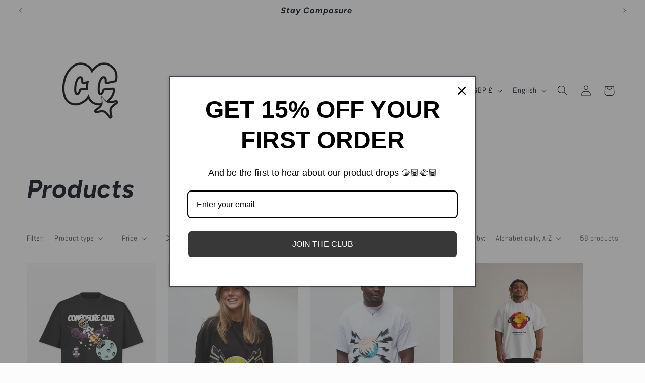

--- FILE ---
content_type: text/html; charset=utf-8
request_url: https://composure-club.com/collections/all
body_size: 35684
content:
<!doctype html>
<html class="js" lang="en">
  <head>
    <meta charset="utf-8">
    <meta http-equiv="X-UA-Compatible" content="IE=edge">
    <meta name="viewport" content="width=device-width,initial-scale=1">
    <meta name="theme-color" content="">
    <link rel="canonical" href="https://composure-club.com/collections/all"><link rel="icon" type="image/png" href="//composure-club.com/cdn/shop/files/Untitled_Artwork_8.png?crop=center&height=32&v=1748623357&width=32"><link rel="preconnect" href="https://fonts.shopifycdn.com" crossorigin><title>
      Products
 &ndash; Composure Club</title>

    

    

<meta property="og:site_name" content="Composure Club">
<meta property="og:url" content="https://composure-club.com/collections/all">
<meta property="og:title" content="Products">
<meta property="og:type" content="website">
<meta property="og:description" content="more than just a brand issa lifestlye"><meta property="og:image" content="http://composure-club.com/cdn/shop/files/CC_Logo.png?v=1693508687">
  <meta property="og:image:secure_url" content="https://composure-club.com/cdn/shop/files/CC_Logo.png?v=1693508687">
  <meta property="og:image:width" content="2048">
  <meta property="og:image:height" content="2048"><meta name="twitter:card" content="summary_large_image">
<meta name="twitter:title" content="Products">
<meta name="twitter:description" content="more than just a brand issa lifestlye">


    <script src="//composure-club.com/cdn/shop/t/5/assets/constants.js?v=58251544750838685771717165909" defer="defer"></script>
    <script src="//composure-club.com/cdn/shop/t/5/assets/pubsub.js?v=158357773527763999511717165909" defer="defer"></script>
    <script src="//composure-club.com/cdn/shop/t/5/assets/global.js?v=136628361274817707361717165909" defer="defer"></script><script src="//composure-club.com/cdn/shop/t/5/assets/animations.js?v=88693664871331136111717165908" defer="defer"></script><script>window.performance && window.performance.mark && window.performance.mark('shopify.content_for_header.start');</script><meta name="facebook-domain-verification" content="9kcwh4s83csrptpwrvc02k9z8k8vsj">
<meta name="facebook-domain-verification" content="cevfjajf4crutcer2ve1lxjyx91jpe">
<meta id="shopify-digital-wallet" name="shopify-digital-wallet" content="/59722694812/digital_wallets/dialog">
<meta name="shopify-checkout-api-token" content="ca231347d952036b12319db96ef92f51">
<meta id="in-context-paypal-metadata" data-shop-id="59722694812" data-venmo-supported="false" data-environment="production" data-locale="en_US" data-paypal-v4="true" data-currency="GBP">
<link rel="alternate" type="application/atom+xml" title="Feed" href="/collections/all.atom" />
<link rel="next" href="/collections/all?page=2">
<link rel="alternate" hreflang="x-default" href="https://composure-club.com/collections/all">
<link rel="alternate" hreflang="en" href="https://composure-club.com/collections/all">
<link rel="alternate" hreflang="it" href="https://composure-club.com/it/collections/all">
<link rel="alternate" hreflang="fr" href="https://composure-club.com/fr/collections/all">
<script async="async" src="/checkouts/internal/preloads.js?locale=en-GB"></script>
<link rel="preconnect" href="https://shop.app" crossorigin="anonymous">
<script async="async" src="https://shop.app/checkouts/internal/preloads.js?locale=en-GB&shop_id=59722694812" crossorigin="anonymous"></script>
<script id="apple-pay-shop-capabilities" type="application/json">{"shopId":59722694812,"countryCode":"GB","currencyCode":"GBP","merchantCapabilities":["supports3DS"],"merchantId":"gid:\/\/shopify\/Shop\/59722694812","merchantName":"Composure Club","requiredBillingContactFields":["postalAddress","email"],"requiredShippingContactFields":["postalAddress","email"],"shippingType":"shipping","supportedNetworks":["visa","maestro","masterCard","amex","discover","elo"],"total":{"type":"pending","label":"Composure Club","amount":"1.00"},"shopifyPaymentsEnabled":true,"supportsSubscriptions":true}</script>
<script id="shopify-features" type="application/json">{"accessToken":"ca231347d952036b12319db96ef92f51","betas":["rich-media-storefront-analytics"],"domain":"composure-club.com","predictiveSearch":true,"shopId":59722694812,"locale":"en"}</script>
<script>var Shopify = Shopify || {};
Shopify.shop = "94af9b.myshopify.com";
Shopify.locale = "en";
Shopify.currency = {"active":"GBP","rate":"1.0"};
Shopify.country = "GB";
Shopify.theme = {"name":"Taste","id":135805239452,"schema_name":"Taste","schema_version":"14.0.0","theme_store_id":1434,"role":"main"};
Shopify.theme.handle = "null";
Shopify.theme.style = {"id":null,"handle":null};
Shopify.cdnHost = "composure-club.com/cdn";
Shopify.routes = Shopify.routes || {};
Shopify.routes.root = "/";</script>
<script type="module">!function(o){(o.Shopify=o.Shopify||{}).modules=!0}(window);</script>
<script>!function(o){function n(){var o=[];function n(){o.push(Array.prototype.slice.apply(arguments))}return n.q=o,n}var t=o.Shopify=o.Shopify||{};t.loadFeatures=n(),t.autoloadFeatures=n()}(window);</script>
<script>
  window.ShopifyPay = window.ShopifyPay || {};
  window.ShopifyPay.apiHost = "shop.app\/pay";
  window.ShopifyPay.redirectState = null;
</script>
<script id="shop-js-analytics" type="application/json">{"pageType":"collection"}</script>
<script defer="defer" async type="module" src="//composure-club.com/cdn/shopifycloud/shop-js/modules/v2/client.init-shop-cart-sync_BT-GjEfc.en.esm.js"></script>
<script defer="defer" async type="module" src="//composure-club.com/cdn/shopifycloud/shop-js/modules/v2/chunk.common_D58fp_Oc.esm.js"></script>
<script defer="defer" async type="module" src="//composure-club.com/cdn/shopifycloud/shop-js/modules/v2/chunk.modal_xMitdFEc.esm.js"></script>
<script type="module">
  await import("//composure-club.com/cdn/shopifycloud/shop-js/modules/v2/client.init-shop-cart-sync_BT-GjEfc.en.esm.js");
await import("//composure-club.com/cdn/shopifycloud/shop-js/modules/v2/chunk.common_D58fp_Oc.esm.js");
await import("//composure-club.com/cdn/shopifycloud/shop-js/modules/v2/chunk.modal_xMitdFEc.esm.js");

  window.Shopify.SignInWithShop?.initShopCartSync?.({"fedCMEnabled":true,"windoidEnabled":true});

</script>
<script>
  window.Shopify = window.Shopify || {};
  if (!window.Shopify.featureAssets) window.Shopify.featureAssets = {};
  window.Shopify.featureAssets['shop-js'] = {"shop-cart-sync":["modules/v2/client.shop-cart-sync_DZOKe7Ll.en.esm.js","modules/v2/chunk.common_D58fp_Oc.esm.js","modules/v2/chunk.modal_xMitdFEc.esm.js"],"init-fed-cm":["modules/v2/client.init-fed-cm_B6oLuCjv.en.esm.js","modules/v2/chunk.common_D58fp_Oc.esm.js","modules/v2/chunk.modal_xMitdFEc.esm.js"],"shop-cash-offers":["modules/v2/client.shop-cash-offers_D2sdYoxE.en.esm.js","modules/v2/chunk.common_D58fp_Oc.esm.js","modules/v2/chunk.modal_xMitdFEc.esm.js"],"shop-login-button":["modules/v2/client.shop-login-button_QeVjl5Y3.en.esm.js","modules/v2/chunk.common_D58fp_Oc.esm.js","modules/v2/chunk.modal_xMitdFEc.esm.js"],"pay-button":["modules/v2/client.pay-button_DXTOsIq6.en.esm.js","modules/v2/chunk.common_D58fp_Oc.esm.js","modules/v2/chunk.modal_xMitdFEc.esm.js"],"shop-button":["modules/v2/client.shop-button_DQZHx9pm.en.esm.js","modules/v2/chunk.common_D58fp_Oc.esm.js","modules/v2/chunk.modal_xMitdFEc.esm.js"],"avatar":["modules/v2/client.avatar_BTnouDA3.en.esm.js"],"init-windoid":["modules/v2/client.init-windoid_CR1B-cfM.en.esm.js","modules/v2/chunk.common_D58fp_Oc.esm.js","modules/v2/chunk.modal_xMitdFEc.esm.js"],"init-shop-for-new-customer-accounts":["modules/v2/client.init-shop-for-new-customer-accounts_C_vY_xzh.en.esm.js","modules/v2/client.shop-login-button_QeVjl5Y3.en.esm.js","modules/v2/chunk.common_D58fp_Oc.esm.js","modules/v2/chunk.modal_xMitdFEc.esm.js"],"init-shop-email-lookup-coordinator":["modules/v2/client.init-shop-email-lookup-coordinator_BI7n9ZSv.en.esm.js","modules/v2/chunk.common_D58fp_Oc.esm.js","modules/v2/chunk.modal_xMitdFEc.esm.js"],"init-shop-cart-sync":["modules/v2/client.init-shop-cart-sync_BT-GjEfc.en.esm.js","modules/v2/chunk.common_D58fp_Oc.esm.js","modules/v2/chunk.modal_xMitdFEc.esm.js"],"shop-toast-manager":["modules/v2/client.shop-toast-manager_DiYdP3xc.en.esm.js","modules/v2/chunk.common_D58fp_Oc.esm.js","modules/v2/chunk.modal_xMitdFEc.esm.js"],"init-customer-accounts":["modules/v2/client.init-customer-accounts_D9ZNqS-Q.en.esm.js","modules/v2/client.shop-login-button_QeVjl5Y3.en.esm.js","modules/v2/chunk.common_D58fp_Oc.esm.js","modules/v2/chunk.modal_xMitdFEc.esm.js"],"init-customer-accounts-sign-up":["modules/v2/client.init-customer-accounts-sign-up_iGw4briv.en.esm.js","modules/v2/client.shop-login-button_QeVjl5Y3.en.esm.js","modules/v2/chunk.common_D58fp_Oc.esm.js","modules/v2/chunk.modal_xMitdFEc.esm.js"],"shop-follow-button":["modules/v2/client.shop-follow-button_CqMgW2wH.en.esm.js","modules/v2/chunk.common_D58fp_Oc.esm.js","modules/v2/chunk.modal_xMitdFEc.esm.js"],"checkout-modal":["modules/v2/client.checkout-modal_xHeaAweL.en.esm.js","modules/v2/chunk.common_D58fp_Oc.esm.js","modules/v2/chunk.modal_xMitdFEc.esm.js"],"shop-login":["modules/v2/client.shop-login_D91U-Q7h.en.esm.js","modules/v2/chunk.common_D58fp_Oc.esm.js","modules/v2/chunk.modal_xMitdFEc.esm.js"],"lead-capture":["modules/v2/client.lead-capture_BJmE1dJe.en.esm.js","modules/v2/chunk.common_D58fp_Oc.esm.js","modules/v2/chunk.modal_xMitdFEc.esm.js"],"payment-terms":["modules/v2/client.payment-terms_Ci9AEqFq.en.esm.js","modules/v2/chunk.common_D58fp_Oc.esm.js","modules/v2/chunk.modal_xMitdFEc.esm.js"]};
</script>
<script>(function() {
  var isLoaded = false;
  function asyncLoad() {
    if (isLoaded) return;
    isLoaded = true;
    var urls = ["\/\/shopify.privy.com\/widget.js?shop=94af9b.myshopify.com","https:\/\/cdn.nfcube.com\/instafeed-fae8d284b669844a31301d7a27c79608.js?shop=94af9b.myshopify.com","https:\/\/omnisnippet1.com\/platforms\/shopify.js?source=scriptTag\u0026v=2025-05-15T12\u0026shop=94af9b.myshopify.com"];
    for (var i = 0; i < urls.length; i++) {
      var s = document.createElement('script');
      s.type = 'text/javascript';
      s.async = true;
      s.src = urls[i];
      var x = document.getElementsByTagName('script')[0];
      x.parentNode.insertBefore(s, x);
    }
  };
  if(window.attachEvent) {
    window.attachEvent('onload', asyncLoad);
  } else {
    window.addEventListener('load', asyncLoad, false);
  }
})();</script>
<script id="__st">var __st={"a":59722694812,"offset":0,"reqid":"20d2c9e2-aa17-4404-a1f8-d8bb06926cb9-1769296051","pageurl":"composure-club.com\/collections\/all","u":"2c2343ae0498","p":"collection"};</script>
<script>window.ShopifyPaypalV4VisibilityTracking = true;</script>
<script id="captcha-bootstrap">!function(){'use strict';const t='contact',e='account',n='new_comment',o=[[t,t],['blogs',n],['comments',n],[t,'customer']],c=[[e,'customer_login'],[e,'guest_login'],[e,'recover_customer_password'],[e,'create_customer']],r=t=>t.map((([t,e])=>`form[action*='/${t}']:not([data-nocaptcha='true']) input[name='form_type'][value='${e}']`)).join(','),a=t=>()=>t?[...document.querySelectorAll(t)].map((t=>t.form)):[];function s(){const t=[...o],e=r(t);return a(e)}const i='password',u='form_key',d=['recaptcha-v3-token','g-recaptcha-response','h-captcha-response',i],f=()=>{try{return window.sessionStorage}catch{return}},m='__shopify_v',_=t=>t.elements[u];function p(t,e,n=!1){try{const o=window.sessionStorage,c=JSON.parse(o.getItem(e)),{data:r}=function(t){const{data:e,action:n}=t;return t[m]||n?{data:e,action:n}:{data:t,action:n}}(c);for(const[e,n]of Object.entries(r))t.elements[e]&&(t.elements[e].value=n);n&&o.removeItem(e)}catch(o){console.error('form repopulation failed',{error:o})}}const l='form_type',E='cptcha';function T(t){t.dataset[E]=!0}const w=window,h=w.document,L='Shopify',v='ce_forms',y='captcha';let A=!1;((t,e)=>{const n=(g='f06e6c50-85a8-45c8-87d0-21a2b65856fe',I='https://cdn.shopify.com/shopifycloud/storefront-forms-hcaptcha/ce_storefront_forms_captcha_hcaptcha.v1.5.2.iife.js',D={infoText:'Protected by hCaptcha',privacyText:'Privacy',termsText:'Terms'},(t,e,n)=>{const o=w[L][v],c=o.bindForm;if(c)return c(t,g,e,D).then(n);var r;o.q.push([[t,g,e,D],n]),r=I,A||(h.body.append(Object.assign(h.createElement('script'),{id:'captcha-provider',async:!0,src:r})),A=!0)});var g,I,D;w[L]=w[L]||{},w[L][v]=w[L][v]||{},w[L][v].q=[],w[L][y]=w[L][y]||{},w[L][y].protect=function(t,e){n(t,void 0,e),T(t)},Object.freeze(w[L][y]),function(t,e,n,w,h,L){const[v,y,A,g]=function(t,e,n){const i=e?o:[],u=t?c:[],d=[...i,...u],f=r(d),m=r(i),_=r(d.filter((([t,e])=>n.includes(e))));return[a(f),a(m),a(_),s()]}(w,h,L),I=t=>{const e=t.target;return e instanceof HTMLFormElement?e:e&&e.form},D=t=>v().includes(t);t.addEventListener('submit',(t=>{const e=I(t);if(!e)return;const n=D(e)&&!e.dataset.hcaptchaBound&&!e.dataset.recaptchaBound,o=_(e),c=g().includes(e)&&(!o||!o.value);(n||c)&&t.preventDefault(),c&&!n&&(function(t){try{if(!f())return;!function(t){const e=f();if(!e)return;const n=_(t);if(!n)return;const o=n.value;o&&e.removeItem(o)}(t);const e=Array.from(Array(32),(()=>Math.random().toString(36)[2])).join('');!function(t,e){_(t)||t.append(Object.assign(document.createElement('input'),{type:'hidden',name:u})),t.elements[u].value=e}(t,e),function(t,e){const n=f();if(!n)return;const o=[...t.querySelectorAll(`input[type='${i}']`)].map((({name:t})=>t)),c=[...d,...o],r={};for(const[a,s]of new FormData(t).entries())c.includes(a)||(r[a]=s);n.setItem(e,JSON.stringify({[m]:1,action:t.action,data:r}))}(t,e)}catch(e){console.error('failed to persist form',e)}}(e),e.submit())}));const S=(t,e)=>{t&&!t.dataset[E]&&(n(t,e.some((e=>e===t))),T(t))};for(const o of['focusin','change'])t.addEventListener(o,(t=>{const e=I(t);D(e)&&S(e,y())}));const B=e.get('form_key'),M=e.get(l),P=B&&M;t.addEventListener('DOMContentLoaded',(()=>{const t=y();if(P)for(const e of t)e.elements[l].value===M&&p(e,B);[...new Set([...A(),...v().filter((t=>'true'===t.dataset.shopifyCaptcha))])].forEach((e=>S(e,t)))}))}(h,new URLSearchParams(w.location.search),n,t,e,['guest_login'])})(!0,!0)}();</script>
<script integrity="sha256-4kQ18oKyAcykRKYeNunJcIwy7WH5gtpwJnB7kiuLZ1E=" data-source-attribution="shopify.loadfeatures" defer="defer" src="//composure-club.com/cdn/shopifycloud/storefront/assets/storefront/load_feature-a0a9edcb.js" crossorigin="anonymous"></script>
<script crossorigin="anonymous" defer="defer" src="//composure-club.com/cdn/shopifycloud/storefront/assets/shopify_pay/storefront-65b4c6d7.js?v=20250812"></script>
<script data-source-attribution="shopify.dynamic_checkout.dynamic.init">var Shopify=Shopify||{};Shopify.PaymentButton=Shopify.PaymentButton||{isStorefrontPortableWallets:!0,init:function(){window.Shopify.PaymentButton.init=function(){};var t=document.createElement("script");t.src="https://composure-club.com/cdn/shopifycloud/portable-wallets/latest/portable-wallets.en.js",t.type="module",document.head.appendChild(t)}};
</script>
<script data-source-attribution="shopify.dynamic_checkout.buyer_consent">
  function portableWalletsHideBuyerConsent(e){var t=document.getElementById("shopify-buyer-consent"),n=document.getElementById("shopify-subscription-policy-button");t&&n&&(t.classList.add("hidden"),t.setAttribute("aria-hidden","true"),n.removeEventListener("click",e))}function portableWalletsShowBuyerConsent(e){var t=document.getElementById("shopify-buyer-consent"),n=document.getElementById("shopify-subscription-policy-button");t&&n&&(t.classList.remove("hidden"),t.removeAttribute("aria-hidden"),n.addEventListener("click",e))}window.Shopify?.PaymentButton&&(window.Shopify.PaymentButton.hideBuyerConsent=portableWalletsHideBuyerConsent,window.Shopify.PaymentButton.showBuyerConsent=portableWalletsShowBuyerConsent);
</script>
<script data-source-attribution="shopify.dynamic_checkout.cart.bootstrap">document.addEventListener("DOMContentLoaded",(function(){function t(){return document.querySelector("shopify-accelerated-checkout-cart, shopify-accelerated-checkout")}if(t())Shopify.PaymentButton.init();else{new MutationObserver((function(e,n){t()&&(Shopify.PaymentButton.init(),n.disconnect())})).observe(document.body,{childList:!0,subtree:!0})}}));
</script>
<link id="shopify-accelerated-checkout-styles" rel="stylesheet" media="screen" href="https://composure-club.com/cdn/shopifycloud/portable-wallets/latest/accelerated-checkout-backwards-compat.css" crossorigin="anonymous">
<style id="shopify-accelerated-checkout-cart">
        #shopify-buyer-consent {
  margin-top: 1em;
  display: inline-block;
  width: 100%;
}

#shopify-buyer-consent.hidden {
  display: none;
}

#shopify-subscription-policy-button {
  background: none;
  border: none;
  padding: 0;
  text-decoration: underline;
  font-size: inherit;
  cursor: pointer;
}

#shopify-subscription-policy-button::before {
  box-shadow: none;
}

      </style>
<script id="sections-script" data-sections="header" defer="defer" src="//composure-club.com/cdn/shop/t/5/compiled_assets/scripts.js?v=585"></script>
<script>window.performance && window.performance.mark && window.performance.mark('shopify.content_for_header.end');</script>


    <style data-shopify>
      @font-face {
  font-family: Abel;
  font-weight: 400;
  font-style: normal;
  font-display: swap;
  src: url("//composure-club.com/cdn/fonts/abel/abel_n4.0254805ccf79872a96d53996a984f2b9039f9995.woff2") format("woff2"),
       url("//composure-club.com/cdn/fonts/abel/abel_n4.635ebaebd760542724b79271de73bae7c2091173.woff") format("woff");
}

      
      
      
      @font-face {
  font-family: Figtree;
  font-weight: 700;
  font-style: italic;
  font-display: swap;
  src: url("//composure-club.com/cdn/fonts/figtree/figtree_i7.06add7096a6f2ab742e09ec7e498115904eda1fe.woff2") format("woff2"),
       url("//composure-club.com/cdn/fonts/figtree/figtree_i7.ee584b5fcaccdbb5518c0228158941f8df81b101.woff") format("woff");
}


      
        :root,
        .color-scheme-1 {
          --color-background: 252,252,252;
        
          --gradient-background: #fcfcfc;
        

        

        --color-foreground: 2,9,18;
        --color-background-contrast: 188,188,188;
        --color-shadow: 2,9,18;
        --color-button: 2,9,18;
        --color-button-text: 252,252,252;
        --color-secondary-button: 252,252,252;
        --color-secondary-button-text: 2,9,18;
        --color-link: 2,9,18;
        --color-badge-foreground: 2,9,18;
        --color-badge-background: 252,252,252;
        --color-badge-border: 2,9,18;
        --payment-terms-background-color: rgb(252 252 252);
      }
      
        
        .color-scheme-2 {
          --color-background: 228,246,255;
        
          --gradient-background: #e4f6ff;
        

        

        --color-foreground: 2,9,18;
        --color-background-contrast: 100,203,255;
        --color-shadow: 2,9,18;
        --color-button: 2,9,18;
        --color-button-text: 228,246,255;
        --color-secondary-button: 228,246,255;
        --color-secondary-button-text: 2,9,18;
        --color-link: 2,9,18;
        --color-badge-foreground: 2,9,18;
        --color-badge-background: 228,246,255;
        --color-badge-border: 2,9,18;
        --payment-terms-background-color: rgb(228 246 255);
      }
      
        
        .color-scheme-3 {
          --color-background: 219,233,224;
        
          --gradient-background: #dbe9e0;
        

        

        --color-foreground: 2,9,18;
        --color-background-contrast: 140,185,156;
        --color-shadow: 2,9,18;
        --color-button: 2,9,18;
        --color-button-text: 219,233,224;
        --color-secondary-button: 219,233,224;
        --color-secondary-button-text: 2,9,18;
        --color-link: 2,9,18;
        --color-badge-foreground: 2,9,18;
        --color-badge-background: 219,233,224;
        --color-badge-border: 2,9,18;
        --payment-terms-background-color: rgb(219 233 224);
      }
      
        
        .color-scheme-4 {
          --color-background: 2,9,18;
        
          --gradient-background: #020912;
        

        

        --color-foreground: 252,252,252;
        --color-background-contrast: 43,126,232;
        --color-shadow: 2,9,18;
        --color-button: 252,252,252;
        --color-button-text: 2,9,18;
        --color-secondary-button: 2,9,18;
        --color-secondary-button-text: 252,252,252;
        --color-link: 252,252,252;
        --color-badge-foreground: 252,252,252;
        --color-badge-background: 2,9,18;
        --color-badge-border: 252,252,252;
        --payment-terms-background-color: rgb(2 9 18);
      }
      
        
        .color-scheme-5 {
          --color-background: 255,223,184;
        
          --gradient-background: #ffdfb8;
        

        

        --color-foreground: 2,9,18;
        --color-background-contrast: 255,166,57;
        --color-shadow: 2,9,18;
        --color-button: 2,9,18;
        --color-button-text: 255,223,184;
        --color-secondary-button: 255,223,184;
        --color-secondary-button-text: 2,9,18;
        --color-link: 2,9,18;
        --color-badge-foreground: 2,9,18;
        --color-badge-background: 255,223,184;
        --color-badge-border: 2,9,18;
        --payment-terms-background-color: rgb(255 223 184);
      }
      
        
        .color-scheme-e3e4003d-0795-471d-b881-ca07cf9a848d {
          --color-background: 252,252,252;
        
          --gradient-background: #fcfcfc;
        

        

        --color-foreground: 2,9,18;
        --color-background-contrast: 188,188,188;
        --color-shadow: 2,9,18;
        --color-button: 2,9,18;
        --color-button-text: 252,252,252;
        --color-secondary-button: 252,252,252;
        --color-secondary-button-text: 2,9,18;
        --color-link: 2,9,18;
        --color-badge-foreground: 2,9,18;
        --color-badge-background: 252,252,252;
        --color-badge-border: 2,9,18;
        --payment-terms-background-color: rgb(252 252 252);
      }
      
        
        .color-scheme-4285732b-7cb1-4341-9f46-98ac3e0e138d {
          --color-background: 252,252,252;
        
          --gradient-background: #fcfcfc;
        

        

        --color-foreground: 2,9,18;
        --color-background-contrast: 188,188,188;
        --color-shadow: 2,9,18;
        --color-button: 2,9,18;
        --color-button-text: 252,252,252;
        --color-secondary-button: 252,252,252;
        --color-secondary-button-text: 2,9,18;
        --color-link: 2,9,18;
        --color-badge-foreground: 2,9,18;
        --color-badge-background: 252,252,252;
        --color-badge-border: 2,9,18;
        --payment-terms-background-color: rgb(252 252 252);
      }
      

      body, .color-scheme-1, .color-scheme-2, .color-scheme-3, .color-scheme-4, .color-scheme-5, .color-scheme-e3e4003d-0795-471d-b881-ca07cf9a848d, .color-scheme-4285732b-7cb1-4341-9f46-98ac3e0e138d {
        color: rgba(var(--color-foreground), 0.75);
        background-color: rgb(var(--color-background));
      }

      :root {
        --font-body-family: Abel, sans-serif;
        --font-body-style: normal;
        --font-body-weight: 400;
        --font-body-weight-bold: 700;

        --font-heading-family: Figtree, sans-serif;
        --font-heading-style: italic;
        --font-heading-weight: 700;

        --font-body-scale: 1.05;
        --font-heading-scale: 1.1904761904761905;

        --media-padding: px;
        --media-border-opacity: 1.0;
        --media-border-width: 2px;
        --media-radius: 0px;
        --media-shadow-opacity: 0.0;
        --media-shadow-horizontal-offset: 0px;
        --media-shadow-vertical-offset: 4px;
        --media-shadow-blur-radius: 5px;
        --media-shadow-visible: 0;

        --page-width: 140rem;
        --page-width-margin: 0rem;

        --product-card-image-padding: 0.0rem;
        --product-card-corner-radius: 0.0rem;
        --product-card-text-alignment: center;
        --product-card-border-width: 0.0rem;
        --product-card-border-opacity: 0.1;
        --product-card-shadow-opacity: 0.0;
        --product-card-shadow-visible: 0;
        --product-card-shadow-horizontal-offset: 0.0rem;
        --product-card-shadow-vertical-offset: 0.4rem;
        --product-card-shadow-blur-radius: 0.5rem;

        --collection-card-image-padding: 0.0rem;
        --collection-card-corner-radius: 0.0rem;
        --collection-card-text-alignment: center;
        --collection-card-border-width: 0.0rem;
        --collection-card-border-opacity: 0.1;
        --collection-card-shadow-opacity: 0.0;
        --collection-card-shadow-visible: 0;
        --collection-card-shadow-horizontal-offset: 0.0rem;
        --collection-card-shadow-vertical-offset: 0.4rem;
        --collection-card-shadow-blur-radius: 0.5rem;

        --blog-card-image-padding: 0.0rem;
        --blog-card-corner-radius: 0.0rem;
        --blog-card-text-alignment: center;
        --blog-card-border-width: 0.0rem;
        --blog-card-border-opacity: 0.1;
        --blog-card-shadow-opacity: 0.0;
        --blog-card-shadow-visible: 0;
        --blog-card-shadow-horizontal-offset: 0.0rem;
        --blog-card-shadow-vertical-offset: 0.4rem;
        --blog-card-shadow-blur-radius: 0.5rem;

        --badge-corner-radius: 4.0rem;

        --popup-border-width: 2px;
        --popup-border-opacity: 1.0;
        --popup-corner-radius: 0px;
        --popup-shadow-opacity: 0.05;
        --popup-shadow-horizontal-offset: 0px;
        --popup-shadow-vertical-offset: 4px;
        --popup-shadow-blur-radius: 5px;

        --drawer-border-width: 2px;
        --drawer-border-opacity: 1.0;
        --drawer-shadow-opacity: 0.0;
        --drawer-shadow-horizontal-offset: 0px;
        --drawer-shadow-vertical-offset: 4px;
        --drawer-shadow-blur-radius: 5px;

        --spacing-sections-desktop: 20px;
        --spacing-sections-mobile: 20px;

        --grid-desktop-vertical-spacing: 24px;
        --grid-desktop-horizontal-spacing: 24px;
        --grid-mobile-vertical-spacing: 12px;
        --grid-mobile-horizontal-spacing: 12px;

        --text-boxes-border-opacity: 1.0;
        --text-boxes-border-width: 2px;
        --text-boxes-radius: 0px;
        --text-boxes-shadow-opacity: 0.0;
        --text-boxes-shadow-visible: 0;
        --text-boxes-shadow-horizontal-offset: 0px;
        --text-boxes-shadow-vertical-offset: 4px;
        --text-boxes-shadow-blur-radius: 5px;

        --buttons-radius: 0px;
        --buttons-radius-outset: 0px;
        --buttons-border-width: 1px;
        --buttons-border-opacity: 1.0;
        --buttons-shadow-opacity: 0.0;
        --buttons-shadow-visible: 0;
        --buttons-shadow-horizontal-offset: 0px;
        --buttons-shadow-vertical-offset: 4px;
        --buttons-shadow-blur-radius: 5px;
        --buttons-border-offset: 0px;

        --inputs-radius: 0px;
        --inputs-border-width: 1px;
        --inputs-border-opacity: 0.55;
        --inputs-shadow-opacity: 0.0;
        --inputs-shadow-horizontal-offset: 0px;
        --inputs-margin-offset: 0px;
        --inputs-shadow-vertical-offset: 4px;
        --inputs-shadow-blur-radius: 5px;
        --inputs-radius-outset: 0px;

        --variant-pills-radius: 40px;
        --variant-pills-border-width: 1px;
        --variant-pills-border-opacity: 0.55;
        --variant-pills-shadow-opacity: 0.0;
        --variant-pills-shadow-horizontal-offset: 0px;
        --variant-pills-shadow-vertical-offset: 4px;
        --variant-pills-shadow-blur-radius: 5px;
      }

      *,
      *::before,
      *::after {
        box-sizing: inherit;
      }

      html {
        box-sizing: border-box;
        font-size: calc(var(--font-body-scale) * 62.5%);
        height: 100%;
      }

      body {
        display: grid;
        grid-template-rows: auto auto 1fr auto;
        grid-template-columns: 100%;
        min-height: 100%;
        margin: 0;
        font-size: 1.5rem;
        letter-spacing: 0.06rem;
        line-height: calc(1 + 0.8 / var(--font-body-scale));
        font-family: var(--font-body-family);
        font-style: var(--font-body-style);
        font-weight: var(--font-body-weight);
      }

      @media screen and (min-width: 750px) {
        body {
          font-size: 1.6rem;
        }
      }
    </style>

    <link href="//composure-club.com/cdn/shop/t/5/assets/base.css?v=16534392784228263581717165908" rel="stylesheet" type="text/css" media="all" />

      <link rel="preload" as="font" href="//composure-club.com/cdn/fonts/abel/abel_n4.0254805ccf79872a96d53996a984f2b9039f9995.woff2" type="font/woff2" crossorigin>
      

      <link rel="preload" as="font" href="//composure-club.com/cdn/fonts/figtree/figtree_i7.06add7096a6f2ab742e09ec7e498115904eda1fe.woff2" type="font/woff2" crossorigin>
      
<link href="//composure-club.com/cdn/shop/t/5/assets/component-localization-form.css?v=120620094879297847921717165909" rel="stylesheet" type="text/css" media="all" />
      <script src="//composure-club.com/cdn/shop/t/5/assets/localization-form.js?v=169565320306168926741717165909" defer="defer"></script><link
        rel="stylesheet"
        href="//composure-club.com/cdn/shop/t/5/assets/component-predictive-search.css?v=118923337488134913561717165909"
        media="print"
        onload="this.media='all'"
      ><script>
      if (Shopify.designMode) {
        document.documentElement.classList.add('shopify-design-mode');
      }
    </script>
  <link href="https://monorail-edge.shopifysvc.com" rel="dns-prefetch">
<script>(function(){if ("sendBeacon" in navigator && "performance" in window) {try {var session_token_from_headers = performance.getEntriesByType('navigation')[0].serverTiming.find(x => x.name == '_s').description;} catch {var session_token_from_headers = undefined;}var session_cookie_matches = document.cookie.match(/_shopify_s=([^;]*)/);var session_token_from_cookie = session_cookie_matches && session_cookie_matches.length === 2 ? session_cookie_matches[1] : "";var session_token = session_token_from_headers || session_token_from_cookie || "";function handle_abandonment_event(e) {var entries = performance.getEntries().filter(function(entry) {return /monorail-edge.shopifysvc.com/.test(entry.name);});if (!window.abandonment_tracked && entries.length === 0) {window.abandonment_tracked = true;var currentMs = Date.now();var navigation_start = performance.timing.navigationStart;var payload = {shop_id: 59722694812,url: window.location.href,navigation_start,duration: currentMs - navigation_start,session_token,page_type: "collection"};window.navigator.sendBeacon("https://monorail-edge.shopifysvc.com/v1/produce", JSON.stringify({schema_id: "online_store_buyer_site_abandonment/1.1",payload: payload,metadata: {event_created_at_ms: currentMs,event_sent_at_ms: currentMs}}));}}window.addEventListener('pagehide', handle_abandonment_event);}}());</script>
<script id="web-pixels-manager-setup">(function e(e,d,r,n,o){if(void 0===o&&(o={}),!Boolean(null===(a=null===(i=window.Shopify)||void 0===i?void 0:i.analytics)||void 0===a?void 0:a.replayQueue)){var i,a;window.Shopify=window.Shopify||{};var t=window.Shopify;t.analytics=t.analytics||{};var s=t.analytics;s.replayQueue=[],s.publish=function(e,d,r){return s.replayQueue.push([e,d,r]),!0};try{self.performance.mark("wpm:start")}catch(e){}var l=function(){var e={modern:/Edge?\/(1{2}[4-9]|1[2-9]\d|[2-9]\d{2}|\d{4,})\.\d+(\.\d+|)|Firefox\/(1{2}[4-9]|1[2-9]\d|[2-9]\d{2}|\d{4,})\.\d+(\.\d+|)|Chrom(ium|e)\/(9{2}|\d{3,})\.\d+(\.\d+|)|(Maci|X1{2}).+ Version\/(15\.\d+|(1[6-9]|[2-9]\d|\d{3,})\.\d+)([,.]\d+|)( \(\w+\)|)( Mobile\/\w+|) Safari\/|Chrome.+OPR\/(9{2}|\d{3,})\.\d+\.\d+|(CPU[ +]OS|iPhone[ +]OS|CPU[ +]iPhone|CPU IPhone OS|CPU iPad OS)[ +]+(15[._]\d+|(1[6-9]|[2-9]\d|\d{3,})[._]\d+)([._]\d+|)|Android:?[ /-](13[3-9]|1[4-9]\d|[2-9]\d{2}|\d{4,})(\.\d+|)(\.\d+|)|Android.+Firefox\/(13[5-9]|1[4-9]\d|[2-9]\d{2}|\d{4,})\.\d+(\.\d+|)|Android.+Chrom(ium|e)\/(13[3-9]|1[4-9]\d|[2-9]\d{2}|\d{4,})\.\d+(\.\d+|)|SamsungBrowser\/([2-9]\d|\d{3,})\.\d+/,legacy:/Edge?\/(1[6-9]|[2-9]\d|\d{3,})\.\d+(\.\d+|)|Firefox\/(5[4-9]|[6-9]\d|\d{3,})\.\d+(\.\d+|)|Chrom(ium|e)\/(5[1-9]|[6-9]\d|\d{3,})\.\d+(\.\d+|)([\d.]+$|.*Safari\/(?![\d.]+ Edge\/[\d.]+$))|(Maci|X1{2}).+ Version\/(10\.\d+|(1[1-9]|[2-9]\d|\d{3,})\.\d+)([,.]\d+|)( \(\w+\)|)( Mobile\/\w+|) Safari\/|Chrome.+OPR\/(3[89]|[4-9]\d|\d{3,})\.\d+\.\d+|(CPU[ +]OS|iPhone[ +]OS|CPU[ +]iPhone|CPU IPhone OS|CPU iPad OS)[ +]+(10[._]\d+|(1[1-9]|[2-9]\d|\d{3,})[._]\d+)([._]\d+|)|Android:?[ /-](13[3-9]|1[4-9]\d|[2-9]\d{2}|\d{4,})(\.\d+|)(\.\d+|)|Mobile Safari.+OPR\/([89]\d|\d{3,})\.\d+\.\d+|Android.+Firefox\/(13[5-9]|1[4-9]\d|[2-9]\d{2}|\d{4,})\.\d+(\.\d+|)|Android.+Chrom(ium|e)\/(13[3-9]|1[4-9]\d|[2-9]\d{2}|\d{4,})\.\d+(\.\d+|)|Android.+(UC? ?Browser|UCWEB|U3)[ /]?(15\.([5-9]|\d{2,})|(1[6-9]|[2-9]\d|\d{3,})\.\d+)\.\d+|SamsungBrowser\/(5\.\d+|([6-9]|\d{2,})\.\d+)|Android.+MQ{2}Browser\/(14(\.(9|\d{2,})|)|(1[5-9]|[2-9]\d|\d{3,})(\.\d+|))(\.\d+|)|K[Aa][Ii]OS\/(3\.\d+|([4-9]|\d{2,})\.\d+)(\.\d+|)/},d=e.modern,r=e.legacy,n=navigator.userAgent;return n.match(d)?"modern":n.match(r)?"legacy":"unknown"}(),u="modern"===l?"modern":"legacy",c=(null!=n?n:{modern:"",legacy:""})[u],f=function(e){return[e.baseUrl,"/wpm","/b",e.hashVersion,"modern"===e.buildTarget?"m":"l",".js"].join("")}({baseUrl:d,hashVersion:r,buildTarget:u}),m=function(e){var d=e.version,r=e.bundleTarget,n=e.surface,o=e.pageUrl,i=e.monorailEndpoint;return{emit:function(e){var a=e.status,t=e.errorMsg,s=(new Date).getTime(),l=JSON.stringify({metadata:{event_sent_at_ms:s},events:[{schema_id:"web_pixels_manager_load/3.1",payload:{version:d,bundle_target:r,page_url:o,status:a,surface:n,error_msg:t},metadata:{event_created_at_ms:s}}]});if(!i)return console&&console.warn&&console.warn("[Web Pixels Manager] No Monorail endpoint provided, skipping logging."),!1;try{return self.navigator.sendBeacon.bind(self.navigator)(i,l)}catch(e){}var u=new XMLHttpRequest;try{return u.open("POST",i,!0),u.setRequestHeader("Content-Type","text/plain"),u.send(l),!0}catch(e){return console&&console.warn&&console.warn("[Web Pixels Manager] Got an unhandled error while logging to Monorail."),!1}}}}({version:r,bundleTarget:l,surface:e.surface,pageUrl:self.location.href,monorailEndpoint:e.monorailEndpoint});try{o.browserTarget=l,function(e){var d=e.src,r=e.async,n=void 0===r||r,o=e.onload,i=e.onerror,a=e.sri,t=e.scriptDataAttributes,s=void 0===t?{}:t,l=document.createElement("script"),u=document.querySelector("head"),c=document.querySelector("body");if(l.async=n,l.src=d,a&&(l.integrity=a,l.crossOrigin="anonymous"),s)for(var f in s)if(Object.prototype.hasOwnProperty.call(s,f))try{l.dataset[f]=s[f]}catch(e){}if(o&&l.addEventListener("load",o),i&&l.addEventListener("error",i),u)u.appendChild(l);else{if(!c)throw new Error("Did not find a head or body element to append the script");c.appendChild(l)}}({src:f,async:!0,onload:function(){if(!function(){var e,d;return Boolean(null===(d=null===(e=window.Shopify)||void 0===e?void 0:e.analytics)||void 0===d?void 0:d.initialized)}()){var d=window.webPixelsManager.init(e)||void 0;if(d){var r=window.Shopify.analytics;r.replayQueue.forEach((function(e){var r=e[0],n=e[1],o=e[2];d.publishCustomEvent(r,n,o)})),r.replayQueue=[],r.publish=d.publishCustomEvent,r.visitor=d.visitor,r.initialized=!0}}},onerror:function(){return m.emit({status:"failed",errorMsg:"".concat(f," has failed to load")})},sri:function(e){var d=/^sha384-[A-Za-z0-9+/=]+$/;return"string"==typeof e&&d.test(e)}(c)?c:"",scriptDataAttributes:o}),m.emit({status:"loading"})}catch(e){m.emit({status:"failed",errorMsg:(null==e?void 0:e.message)||"Unknown error"})}}})({shopId: 59722694812,storefrontBaseUrl: "https://composure-club.com",extensionsBaseUrl: "https://extensions.shopifycdn.com/cdn/shopifycloud/web-pixels-manager",monorailEndpoint: "https://monorail-edge.shopifysvc.com/unstable/produce_batch",surface: "storefront-renderer",enabledBetaFlags: ["2dca8a86"],webPixelsConfigList: [{"id":"1815282041","configuration":"{\"webPixelName\":\"Judge.me\"}","eventPayloadVersion":"v1","runtimeContext":"STRICT","scriptVersion":"34ad157958823915625854214640f0bf","type":"APP","apiClientId":683015,"privacyPurposes":["ANALYTICS"],"dataSharingAdjustments":{"protectedCustomerApprovalScopes":["read_customer_email","read_customer_name","read_customer_personal_data","read_customer_phone"]}},{"id":"962953593","configuration":"{\"pixel_id\":\"570273862034210\",\"pixel_type\":\"facebook_pixel\"}","eventPayloadVersion":"v1","runtimeContext":"OPEN","scriptVersion":"ca16bc87fe92b6042fbaa3acc2fbdaa6","type":"APP","apiClientId":2329312,"privacyPurposes":["ANALYTICS","MARKETING","SALE_OF_DATA"],"dataSharingAdjustments":{"protectedCustomerApprovalScopes":["read_customer_address","read_customer_email","read_customer_name","read_customer_personal_data","read_customer_phone"]}},{"id":"127664284","configuration":"{\"apiURL\":\"https:\/\/api.omnisend.com\",\"appURL\":\"https:\/\/app.omnisend.com\",\"brandID\":\"638a57827535afbd46b03e51\",\"trackingURL\":\"https:\/\/wt.omnisendlink.com\"}","eventPayloadVersion":"v1","runtimeContext":"STRICT","scriptVersion":"aa9feb15e63a302383aa48b053211bbb","type":"APP","apiClientId":186001,"privacyPurposes":["ANALYTICS","MARKETING","SALE_OF_DATA"],"dataSharingAdjustments":{"protectedCustomerApprovalScopes":["read_customer_address","read_customer_email","read_customer_name","read_customer_personal_data","read_customer_phone"]}},{"id":"shopify-app-pixel","configuration":"{}","eventPayloadVersion":"v1","runtimeContext":"STRICT","scriptVersion":"0450","apiClientId":"shopify-pixel","type":"APP","privacyPurposes":["ANALYTICS","MARKETING"]},{"id":"shopify-custom-pixel","eventPayloadVersion":"v1","runtimeContext":"LAX","scriptVersion":"0450","apiClientId":"shopify-pixel","type":"CUSTOM","privacyPurposes":["ANALYTICS","MARKETING"]}],isMerchantRequest: false,initData: {"shop":{"name":"Composure Club","paymentSettings":{"currencyCode":"GBP"},"myshopifyDomain":"94af9b.myshopify.com","countryCode":"GB","storefrontUrl":"https:\/\/composure-club.com"},"customer":null,"cart":null,"checkout":null,"productVariants":[],"purchasingCompany":null},},"https://composure-club.com/cdn","fcfee988w5aeb613cpc8e4bc33m6693e112",{"modern":"","legacy":""},{"shopId":"59722694812","storefrontBaseUrl":"https:\/\/composure-club.com","extensionBaseUrl":"https:\/\/extensions.shopifycdn.com\/cdn\/shopifycloud\/web-pixels-manager","surface":"storefront-renderer","enabledBetaFlags":"[\"2dca8a86\"]","isMerchantRequest":"false","hashVersion":"fcfee988w5aeb613cpc8e4bc33m6693e112","publish":"custom","events":"[[\"page_viewed\",{}],[\"collection_viewed\",{\"collection\":{\"id\":\"\",\"title\":\"Products\",\"productVariants\":[{\"price\":{\"amount\":40.0,\"currencyCode\":\"GBP\"},\"product\":{\"title\":\"4th anniversary - lost in space tee\",\"vendor\":\"Composure Club\",\"id\":\"15007086936441\",\"untranslatedTitle\":\"4th anniversary - lost in space tee\",\"url\":\"\/products\/4th-anniversary-lost-in-space-tee\",\"type\":\"Anniversary\"},\"id\":\"55279471591801\",\"image\":{\"src\":\"\/\/composure-club.com\/cdn\/shop\/files\/LIS.FRONT.png?v=1748618763\"},\"sku\":\"\",\"title\":\"XS\",\"untranslatedTitle\":\"XS\"},{\"price\":{\"amount\":8.0,\"currencyCode\":\"GBP\"},\"product\":{\"title\":\"anniversary 2 black tee\",\"vendor\":\"Composure Club\",\"id\":\"7629935247516\",\"untranslatedTitle\":\"anniversary 2 black tee\",\"url\":\"\/products\/anniversary-black-tee\",\"type\":\"Anniversary\"},\"id\":\"42499811115164\",\"image\":{\"src\":\"\/\/composure-club.com\/cdn\/shop\/files\/CC202371.jpg?v=1685108906\"},\"sku\":\"\",\"title\":\"XXL\",\"untranslatedTitle\":\"XXL\"},{\"price\":{\"amount\":35.0,\"currencyCode\":\"GBP\"},\"product\":{\"title\":\"anniversary 2 white tee\",\"vendor\":\"Composure Club\",\"id\":\"7629934035100\",\"untranslatedTitle\":\"anniversary 2 white tee\",\"url\":\"\/products\/anniversary-white-tee\",\"type\":\"Anniversary\"},\"id\":\"42499808886940\",\"image\":{\"src\":\"\/\/composure-club.com\/cdn\/shop\/files\/CC202361.jpg?v=1685109124\"},\"sku\":\"\",\"title\":\"S\",\"untranslatedTitle\":\"S\"},{\"price\":{\"amount\":35.0,\"currencyCode\":\"GBP\"},\"product\":{\"title\":\"anniversary tee - sold out\",\"vendor\":\"composure club\",\"id\":\"7358135435420\",\"untranslatedTitle\":\"anniversary tee - sold out\",\"url\":\"\/products\/ei3mtbo4iynwq0gale4e7j5c8jjfru\",\"type\":\"Anniversary\"},\"id\":\"41807826256028\",\"image\":{\"src\":\"\/\/composure-club.com\/cdn\/shop\/products\/Anniversary-81.jpg?v=1659176490\"},\"sku\":\"SQ9833598\",\"title\":\"S\",\"untranslatedTitle\":\"S\"},{\"price\":{\"amount\":35.0,\"currencyCode\":\"GBP\"},\"product\":{\"title\":\"anniversary tee - sold out\",\"vendor\":\"composure club\",\"id\":\"7358135599260\",\"untranslatedTitle\":\"anniversary tee - sold out\",\"url\":\"\/products\/h8fxwjrp3ylqcscm0dislej5qxdafp\",\"type\":\"Anniversary\"},\"id\":\"41807826649244\",\"image\":{\"src\":\"\/\/composure-club.com\/cdn\/shop\/products\/Anniversary-77.jpg?v=1659176499\"},\"sku\":\"SQ3233240\",\"title\":\"S\",\"untranslatedTitle\":\"S\"},{\"price\":{\"amount\":35.0,\"currencyCode\":\"GBP\"},\"product\":{\"title\":\"anniversary tee - sold out\",\"vendor\":\"composure club\",\"id\":\"7358135763100\",\"untranslatedTitle\":\"anniversary tee - sold out\",\"url\":\"\/products\/o54sor423ewboiccqgi5y7c2dsed9e\",\"type\":\"Anniversary\"},\"id\":\"41807827042460\",\"image\":{\"src\":\"\/\/composure-club.com\/cdn\/shop\/products\/Anniversary-94.jpg?v=1659176507\"},\"sku\":\"SQ9360185\",\"title\":\"S\",\"untranslatedTitle\":\"S\"},{\"price\":{\"amount\":15.0,\"currencyCode\":\"GBP\"},\"product\":{\"title\":\"athletics club grey sweatshirt\",\"vendor\":\"Composure Club\",\"id\":\"7920429269148\",\"untranslatedTitle\":\"athletics club grey sweatshirt\",\"url\":\"\/products\/athletics-club-grey-sweatshirt\",\"type\":\"athletics club\"},\"id\":\"43295251890332\",\"image\":{\"src\":\"\/\/composure-club.com\/cdn\/shop\/files\/ATHLETICSSWEATFRONT.png?v=1717173718\"},\"sku\":\"\",\"title\":\"M\",\"untranslatedTitle\":\"M\"},{\"price\":{\"amount\":35.0,\"currencyCode\":\"GBP\"},\"product\":{\"title\":\"athletics club vintage black LS tee\",\"vendor\":\"Composure Club\",\"id\":\"7704903155868\",\"untranslatedTitle\":\"athletics club vintage black LS tee\",\"url\":\"\/products\/athletics-club-vintage-black-long-sleeve-tee\",\"type\":\"athletics club\"},\"id\":\"42642172412060\",\"image\":{\"src\":\"\/\/composure-club.com\/cdn\/shop\/files\/ATHLETICSLONGSLEEVEFRONT.png?v=1717172952\"},\"sku\":\"\",\"title\":\"XS\",\"untranslatedTitle\":\"XS\"},{\"price\":{\"amount\":40.0,\"currencyCode\":\"GBP\"},\"product\":{\"title\":\"athletics club vintage black shorts\",\"vendor\":\"Composure Club\",\"id\":\"7704907219100\",\"untranslatedTitle\":\"athletics club vintage black shorts\",\"url\":\"\/products\/athletics-club-vintage-black-shorts\",\"type\":\"athletics club\"},\"id\":\"42642057363612\",\"image\":{\"src\":\"\/\/composure-club.com\/cdn\/shop\/files\/ATHLETICSSHORTSFRONT.png?v=1717174001\"},\"sku\":\"\",\"title\":\"S\",\"untranslatedTitle\":\"S\"},{\"price\":{\"amount\":40.0,\"currencyCode\":\"GBP\"},\"product\":{\"title\":\"athletics club white tee\",\"vendor\":\"Composure Club\",\"id\":\"7704895357084\",\"untranslatedTitle\":\"athletics club white tee\",\"url\":\"\/products\/athletics-club-white-tee\",\"type\":\"athletics club\"},\"id\":\"42642159698076\",\"image\":{\"src\":\"\/\/composure-club.com\/cdn\/shop\/files\/IMG-0649.jpg?v=1693564035\"},\"sku\":\"\",\"title\":\"XS\",\"untranslatedTitle\":\"XS\"},{\"price\":{\"amount\":6.0,\"currencyCode\":\"GBP\"},\"product\":{\"title\":\"athletics crew socks\",\"vendor\":\"Composure Club\",\"id\":\"7793357914268\",\"untranslatedTitle\":\"athletics crew socks\",\"url\":\"\/products\/athletics-3-pack-socks\",\"type\":\"Black Friday\"},\"id\":\"42844015132828\",\"image\":{\"src\":\"\/\/composure-club.com\/cdn\/shop\/files\/ATHLETICSSOCKS.png?v=1717172379\"},\"sku\":\"\",\"title\":\"S-M \/ 3 Pack\",\"untranslatedTitle\":\"S-M \/ 3 Pack\"},{\"price\":{\"amount\":4.0,\"currencyCode\":\"GBP\"},\"product\":{\"title\":\"athletics two tone cap\",\"vendor\":\"Composure Club\",\"id\":\"7920566993052\",\"untranslatedTitle\":\"athletics two tone cap\",\"url\":\"\/products\/athletics-two-tone-cap\",\"type\":\"athletics club\"},\"id\":\"53506622980473\",\"image\":{\"src\":\"\/\/composure-club.com\/cdn\/shop\/files\/00E79AAC-F382-442D-8800-FAE138A82560.jpg?v=1711657070\"},\"sku\":\"\",\"title\":\"One Size\",\"untranslatedTitle\":\"One Size\"},{\"price\":{\"amount\":12.0,\"currencyCode\":\"GBP\"},\"product\":{\"title\":\"CC RFC rugby shirt\",\"vendor\":\"composure club\",\"id\":\"7858737643676\",\"untranslatedTitle\":\"CC RFC rugby shirt\",\"url\":\"\/products\/cc-rfc-rugby-shirt-1\",\"type\":\"cc rfc\"},\"id\":\"43064859328668\",\"image\":{\"src\":\"\/\/composure-club.com\/cdn\/shop\/files\/Facetune_01-02-2024-12-33-54_87483c04-936b-4e36-bc36-cc9000a4f505.jpg?v=1706896743\"},\"sku\":\"\",\"title\":\"S\",\"untranslatedTitle\":\"S\"},{\"price\":{\"amount\":4.0,\"currencyCode\":\"GBP\"},\"product\":{\"title\":\"CC RFC smiley grip socks\",\"vendor\":\"Composure Club\",\"id\":\"7858731942044\",\"untranslatedTitle\":\"CC RFC smiley grip socks\",\"url\":\"\/products\/cc-rfc-smiley-grip-socks\",\"type\":\"cc rfc\"},\"id\":\"43064838324380\",\"image\":{\"src\":\"\/\/composure-club.com\/cdn\/shop\/files\/2_efd83d71-7878-476e-b596-a68a6fb9d7b5.png?v=1731667689\"},\"sku\":\"\",\"title\":\"S-M\",\"untranslatedTitle\":\"S-M\"},{\"price\":{\"amount\":40.0,\"currencyCode\":\"GBP\"},\"product\":{\"title\":\"CC3 - to the moon white tee\",\"vendor\":\"Composure Club\",\"id\":\"8127009915036\",\"untranslatedTitle\":\"CC3 - to the moon white tee\",\"url\":\"\/products\/cc3-to-the-moon-white-tee\",\"type\":\"CC3\"},\"id\":\"54856838021497\",\"image\":{\"src\":\"\/\/composure-club.com\/cdn\/shop\/files\/TTMFRONT.png?v=1717172872\"},\"sku\":null,\"title\":\"L\",\"untranslatedTitle\":\"L\"},{\"price\":{\"amount\":16.0,\"currencyCode\":\"GBP\"},\"product\":{\"title\":\"collective of composed individuals - baby blue tee\",\"vendor\":\"composure club\",\"id\":\"7597569671324\",\"untranslatedTitle\":\"collective of composed individuals - baby blue tee\",\"url\":\"\/products\/collective-of-composed-individuals-baby-blue-tee\",\"type\":\"COCI\"},\"id\":\"42427604730012\",\"image\":{\"src\":\"\/\/composure-club.com\/cdn\/shop\/products\/CC2023new42.jpg?v=1717174064\"},\"sku\":\"\",\"title\":\"S\",\"untranslatedTitle\":\"S\"},{\"price\":{\"amount\":45.0,\"currencyCode\":\"GBP\"},\"product\":{\"title\":\"collective of composed individuals - black sweatshirt\",\"vendor\":\"composure club\",\"id\":\"7597571244188\",\"untranslatedTitle\":\"collective of composed individuals - black sweatshirt\",\"url\":\"\/products\/collective-of-composed-individuals-black-sweatshirt\",\"type\":\"COCI\"},\"id\":\"42427607613596\",\"image\":{\"src\":\"\/\/composure-club.com\/cdn\/shop\/products\/CC2023new11.jpg?v=1680240888\"},\"sku\":null,\"title\":\"S\",\"untranslatedTitle\":\"S\"},{\"price\":{\"amount\":15.0,\"currencyCode\":\"GBP\"},\"product\":{\"title\":\"collective of composed individuals - cobalt bubblegum hoodie\",\"vendor\":\"composure club\",\"id\":\"7808566034588\",\"untranslatedTitle\":\"collective of composed individuals - cobalt bubblegum hoodie\",\"url\":\"\/products\/collective-of-composed-individuals-cobalt-bubblegum-hoodie\",\"type\":\"COCI\"},\"id\":\"42881655406748\",\"image\":{\"src\":\"\/\/composure-club.com\/cdn\/shop\/files\/BUBBLEGUMFRONT.png?v=1717172278\"},\"sku\":\"\",\"title\":\"XXL\",\"untranslatedTitle\":\"XXL\"},{\"price\":{\"amount\":20.0,\"currencyCode\":\"GBP\"},\"product\":{\"title\":\"collective of composed individuals - green tee\",\"vendor\":\"composure club\",\"id\":\"7597564985500\",\"untranslatedTitle\":\"collective of composed individuals - green tee\",\"url\":\"\/products\/collective-of-composed-individuals-green-tee\",\"type\":\"COCI\"},\"id\":\"42427596701852\",\"image\":{\"src\":\"\/\/composure-club.com\/cdn\/shop\/files\/iPNi8STQ.jpg?v=1717174269\"},\"sku\":\"\",\"title\":\"S\",\"untranslatedTitle\":\"S\"},{\"price\":{\"amount\":9.0,\"currencyCode\":\"GBP\"},\"product\":{\"title\":\"composure club crew socks\",\"vendor\":\"Composure Club\",\"id\":\"7793358831772\",\"untranslatedTitle\":\"composure club crew socks\",\"url\":\"\/products\/composure-club-3-pack-socks\",\"type\":\"Black Friday\"},\"id\":\"42843996323996\",\"image\":{\"src\":\"\/\/composure-club.com\/cdn\/shop\/files\/CCSOCKS.png?v=1717172359\"},\"sku\":\"\",\"title\":\"S-M \/ 3 pack\",\"untranslatedTitle\":\"S-M \/ 3 pack\"},{\"price\":{\"amount\":50.0,\"currencyCode\":\"GBP\"},\"product\":{\"title\":\"CZN 4 hoodie - peach iced tea\",\"vendor\":\"composure club\",\"id\":\"7358136320156\",\"untranslatedTitle\":\"CZN 4 hoodie - peach iced tea\",\"url\":\"\/products\/w0kjp0678yweqjcqab02i9paummm8i\",\"type\":\"CZN IV\"},\"id\":\"41807828451484\",\"image\":{\"src\":\"\/\/composure-club.com\/cdn\/shop\/products\/992E89CE-DA94-4C44-B2E4-B71EA9246BCB.jpg?v=1659176520\"},\"sku\":\"SQ6744321\",\"title\":\"S\",\"untranslatedTitle\":\"S\"},{\"price\":{\"amount\":55.0,\"currencyCode\":\"GBP\"},\"product\":{\"title\":\"CZN 4 hoodie - sold out\",\"vendor\":\"composure club\",\"id\":\"7358135697564\",\"untranslatedTitle\":\"CZN 4 hoodie - sold out\",\"url\":\"\/products\/jhzvi8vl65e9ig0uvzgarmskqq85oi\",\"type\":\"CZN IV\"},\"id\":\"41807826845852\",\"image\":{\"src\":\"\/\/composure-club.com\/cdn\/shop\/products\/16F51AAA-0749-4383-A7ED-9F3C0794FCE9.jpg?v=1659176502\"},\"sku\":\"SQ2379780\",\"title\":\"S\",\"untranslatedTitle\":\"S\"},{\"price\":{\"amount\":48.0,\"currencyCode\":\"GBP\"},\"product\":{\"title\":\"CZN 4 hoodie - sold out\",\"vendor\":\"composure club\",\"id\":\"7358136352924\",\"untranslatedTitle\":\"CZN 4 hoodie - sold out\",\"url\":\"\/products\/xk8g2wx88b60y5g4x33fpzwiut5vzf\",\"type\":\"CZN IV\"},\"id\":\"41807828615324\",\"image\":{\"src\":\"\/\/composure-club.com\/cdn\/shop\/products\/14731475-4C72-4868-84DC-3E7A0D2D3E4B.jpg?v=1659176529\"},\"sku\":\"SQ8272942\",\"title\":\"S\",\"untranslatedTitle\":\"S\"},{\"price\":{\"amount\":48.0,\"currencyCode\":\"GBP\"},\"product\":{\"title\":\"CZN 4 hoodie - sold out\",\"vendor\":\"composure club\",\"id\":\"7358136385692\",\"untranslatedTitle\":\"CZN 4 hoodie - sold out\",\"url\":\"\/products\/y8lfbj7i4ic2vvyuuh8uafvl59rln6\",\"type\":\"CZN IV\"},\"id\":\"41807828779164\",\"image\":{\"src\":\"\/\/composure-club.com\/cdn\/shop\/products\/C26A4ADC-7ACC-43ED-957B-2B2676DD53CD.jpg?v=1659176526\"},\"sku\":\"SQ8799632\",\"title\":\"S\",\"untranslatedTitle\":\"S\"},{\"price\":{\"amount\":45.0,\"currencyCode\":\"GBP\"},\"product\":{\"title\":\"CZN I hoodie - sold out\",\"vendor\":\"composure club\",\"id\":\"7358135271580\",\"untranslatedTitle\":\"CZN I hoodie - sold out\",\"url\":\"\/products\/e0oc3452fpup2fwpyjh9agxdz3910m\",\"type\":\"CZN I\"},\"id\":\"41807825895580\",\"image\":{\"src\":\"\/\/composure-club.com\/cdn\/shop\/products\/tempImagehd8ru9.gif?v=1659176490\"},\"sku\":\"SQ5661156\",\"title\":\"Small\",\"untranslatedTitle\":\"Small\"},{\"price\":{\"amount\":45.0,\"currencyCode\":\"GBP\"},\"product\":{\"title\":\"CZN I hoodie - sold out\",\"vendor\":\"composure club\",\"id\":\"7358135566492\",\"untranslatedTitle\":\"CZN I hoodie - sold out\",\"url\":\"\/products\/f1sxz1t2047oyxl6a8upcc0td1uccg\",\"type\":\"CZN I\"},\"id\":\"41807826518172\",\"image\":{\"src\":\"\/\/composure-club.com\/cdn\/shop\/products\/3C627DB1-BF7D-4B05-8740-F8593D731711.jpg?v=1659176495\"},\"sku\":\"SQ8731378\",\"title\":\"S\",\"untranslatedTitle\":\"S\"},{\"price\":{\"amount\":25.0,\"currencyCode\":\"GBP\"},\"product\":{\"title\":\"CZN I tee - sold out\",\"vendor\":\"composure club\",\"id\":\"7358134943900\",\"untranslatedTitle\":\"CZN I tee - sold out\",\"url\":\"\/products\/26po5wq5u7vv9jrcqbjp1111emg883\",\"type\":\"CZN I\"},\"id\":\"41807825240220\",\"image\":{\"src\":\"\/\/composure-club.com\/cdn\/shop\/products\/C7F5661C-DC80-4C37-9F0F-2867019EEE0A.jpg?v=1659176480\"},\"sku\":\"SQ3048717\",\"title\":\"Small\",\"untranslatedTitle\":\"Small\"},{\"price\":{\"amount\":25.0,\"currencyCode\":\"GBP\"},\"product\":{\"title\":\"CZN I tee - sold out\",\"vendor\":\"composure club\",\"id\":\"7358135337116\",\"untranslatedTitle\":\"CZN I tee - sold out\",\"url\":\"\/products\/e4rsv2mvizaophwqnxou92t4kd2dfk\",\"type\":\"CZN I\"},\"id\":\"41807826059420\",\"image\":{\"src\":\"\/\/composure-club.com\/cdn\/shop\/products\/BD68914B-B21B-4647-99C8-4F36FB742D9C.jpg?v=1659176492\"},\"sku\":\"SQ5077098\",\"title\":\"Small\",\"untranslatedTitle\":\"Small\"},{\"price\":{\"amount\":27.0,\"currencyCode\":\"GBP\"},\"product\":{\"title\":\"CZN II bucket hat - sold out\",\"vendor\":\"composure club\",\"id\":\"7358135894172\",\"untranslatedTitle\":\"CZN II bucket hat - sold out\",\"url\":\"\/products\/sneak-peak-bucket-hat\",\"type\":\"CZN II\"},\"id\":\"41807827304604\",\"image\":{\"src\":\"\/\/composure-club.com\/cdn\/shop\/products\/IMG_9321_2.jpg?v=1659176516\"},\"sku\":\"SQ0947212\",\"title\":\"Default Title\",\"untranslatedTitle\":\"Default Title\"},{\"price\":{\"amount\":20.0,\"currencyCode\":\"GBP\"},\"product\":{\"title\":\"CZN II cap - sold out\",\"vendor\":\"composure club\",\"id\":\"7358134976668\",\"untranslatedTitle\":\"CZN II cap - sold out\",\"url\":\"\/products\/czn-ii-pastel-pink-cap\",\"type\":\"CZN II\"},\"id\":\"41807825371292\",\"image\":{\"src\":\"\/\/composure-club.com\/cdn\/shop\/products\/60397E7D-D33E-41D5-9B10-20CCF1063008.jpg?v=1659176480\"},\"sku\":\"SQ1756124\",\"title\":\"Default Title\",\"untranslatedTitle\":\"Default Title\"},{\"price\":{\"amount\":28.0,\"currencyCode\":\"GBP\"},\"product\":{\"title\":\"CZN II shorts - low stock\",\"vendor\":\"composure club\",\"id\":\"7358136090780\",\"untranslatedTitle\":\"CZN II shorts - low stock\",\"url\":\"\/products\/u3tql10rmn3lart4caeyzg8v6krgxy\",\"type\":\"CZN II\"},\"id\":\"41807827927196\",\"image\":{\"src\":\"\/\/composure-club.com\/cdn\/shop\/products\/IMG_9485_2.jpg?v=1659176498\"},\"sku\":\"SQ0467640\",\"title\":\"XS\",\"untranslatedTitle\":\"XS\"},{\"price\":{\"amount\":25.0,\"currencyCode\":\"GBP\"},\"product\":{\"title\":\"CZN II tee - sold out\",\"vendor\":\"composure club\",\"id\":\"7358135959708\",\"untranslatedTitle\":\"CZN II tee - sold out\",\"url\":\"\/products\/style-03-zr6gf\",\"type\":\"CZN II\"},\"id\":\"41807827501212\",\"image\":{\"src\":\"\/\/composure-club.com\/cdn\/shop\/products\/D8B5B8E8-B3C8-43C6-881C-931EA4670750.jpg?v=1659176488\"},\"sku\":\"SQ8622625\",\"title\":\"XS\",\"untranslatedTitle\":\"XS\"},{\"price\":{\"amount\":25.0,\"currencyCode\":\"GBP\"},\"product\":{\"title\":\"CZN II tee - white\",\"vendor\":\"composure club\",\"id\":\"7358135926940\",\"untranslatedTitle\":\"CZN II tee - white\",\"url\":\"\/products\/style-01-g4wkr\",\"type\":\"CZN II\"},\"id\":\"41807827337372\",\"image\":{\"src\":\"\/\/composure-club.com\/cdn\/shop\/products\/tempImageHAgMBg.gif?v=1659176494\"},\"sku\":\"SQ3623568\",\"title\":\"XS\",\"untranslatedTitle\":\"XS\"},{\"price\":{\"amount\":20.0,\"currencyCode\":\"GBP\"},\"product\":{\"title\":\"CZN II white cap\",\"vendor\":\"composure club\",\"id\":\"7358135009436\",\"untranslatedTitle\":\"CZN II white cap\",\"url\":\"\/products\/czn-ii-white-cap\",\"type\":\"CZN II\"},\"id\":\"41807825404060\",\"image\":{\"src\":\"\/\/composure-club.com\/cdn\/shop\/products\/tempImage9Yf6Zh.gif?v=1659176481\"},\"sku\":\"SQ4677286\",\"title\":\"Default Title\",\"untranslatedTitle\":\"Default Title\"},{\"price\":{\"amount\":35.0,\"currencyCode\":\"GBP\"},\"product\":{\"title\":\"CZN III sweater - sold out\",\"vendor\":\"composure club\",\"id\":\"7358135074972\",\"untranslatedTitle\":\"CZN III sweater - sold out\",\"url\":\"\/products\/czn-iii-ash-grey-varsity-sweater\",\"type\":\"CZN III\"},\"id\":\"41807825469596\",\"image\":{\"src\":\"\/\/composure-club.com\/cdn\/shop\/products\/DE6456B0-BE22-43E0-8015-FB297803D450.jpg?v=1659176481\"},\"sku\":\"SQ3408176\",\"title\":\"S\",\"untranslatedTitle\":\"S\"},{\"price\":{\"amount\":35.0,\"currencyCode\":\"GBP\"},\"product\":{\"title\":\"CZN III sweater - sold out\",\"vendor\":\"composure club\",\"id\":\"7358136287388\",\"untranslatedTitle\":\"CZN III sweater - sold out\",\"url\":\"\/products\/varsity-sweater-forrest-green\",\"type\":\"CZN III\"},\"id\":\"41807828287644\",\"image\":{\"src\":\"\/\/composure-club.com\/cdn\/shop\/products\/572646AD-0F14-4B84-8D15-6A42ACACA9FD.jpg?v=1659176521\"},\"sku\":\"SQ9246780\",\"title\":\"S\",\"untranslatedTitle\":\"S\"}]}}]]"});</script><script>
  window.ShopifyAnalytics = window.ShopifyAnalytics || {};
  window.ShopifyAnalytics.meta = window.ShopifyAnalytics.meta || {};
  window.ShopifyAnalytics.meta.currency = 'GBP';
  var meta = {"products":[{"id":15007086936441,"gid":"gid:\/\/shopify\/Product\/15007086936441","vendor":"Composure Club","type":"Anniversary","handle":"4th-anniversary-lost-in-space-tee","variants":[{"id":55279471591801,"price":4000,"name":"4th anniversary - lost in space tee - XS","public_title":"XS","sku":""},{"id":55279471624569,"price":4000,"name":"4th anniversary - lost in space tee - S","public_title":"S","sku":""},{"id":55279471657337,"price":1250,"name":"4th anniversary - lost in space tee - M","public_title":"M","sku":""},{"id":55279471690105,"price":1250,"name":"4th anniversary - lost in space tee - L","public_title":"L","sku":""},{"id":55279471722873,"price":4000,"name":"4th anniversary - lost in space tee - XL","public_title":"XL","sku":""},{"id":55279517892985,"price":1250,"name":"4th anniversary - lost in space tee - XXL","public_title":"XXL","sku":null},{"id":55280810918265,"price":1250,"name":"4th anniversary - lost in space tee - XXL tall","public_title":"XXL tall","sku":null}],"remote":false},{"id":7629935247516,"gid":"gid:\/\/shopify\/Product\/7629935247516","vendor":"Composure Club","type":"Anniversary","handle":"anniversary-black-tee","variants":[{"id":42499811115164,"price":800,"name":"anniversary 2 black tee - XXL","public_title":"XXL","sku":""}],"remote":false},{"id":7629934035100,"gid":"gid:\/\/shopify\/Product\/7629934035100","vendor":"Composure Club","type":"Anniversary","handle":"anniversary-white-tee","variants":[{"id":42499808886940,"price":3500,"name":"anniversary 2 white tee - S","public_title":"S","sku":""},{"id":42499808919708,"price":3500,"name":"anniversary 2 white tee - M","public_title":"M","sku":""},{"id":42499808952476,"price":3500,"name":"anniversary 2 white tee - L","public_title":"L","sku":""},{"id":42499808985244,"price":3500,"name":"anniversary 2 white tee - XL","public_title":"XL","sku":""},{"id":42499809018012,"price":3500,"name":"anniversary 2 white tee - XXL","public_title":"XXL","sku":""}],"remote":false},{"id":7358135435420,"gid":"gid:\/\/shopify\/Product\/7358135435420","vendor":"composure club","type":"Anniversary","handle":"ei3mtbo4iynwq0gale4e7j5c8jjfru","variants":[{"id":41807826256028,"price":3500,"name":"anniversary tee - sold out - S","public_title":"S","sku":"SQ9833598"},{"id":41807826288796,"price":3500,"name":"anniversary tee - sold out - M","public_title":"M","sku":"SQ6821411"},{"id":41807826321564,"price":3500,"name":"anniversary tee - sold out - L","public_title":"L","sku":"SQ8573183"},{"id":41807826354332,"price":3500,"name":"anniversary tee - sold out - XL","public_title":"XL","sku":"SQ4799376"}],"remote":false},{"id":7358135599260,"gid":"gid:\/\/shopify\/Product\/7358135599260","vendor":"composure club","type":"Anniversary","handle":"h8fxwjrp3ylqcscm0dislej5qxdafp","variants":[{"id":41807826649244,"price":3500,"name":"anniversary tee - sold out - S","public_title":"S","sku":"SQ3233240"},{"id":41807826682012,"price":3500,"name":"anniversary tee - sold out - M","public_title":"M","sku":"SQ6769823"},{"id":41807826714780,"price":3500,"name":"anniversary tee - sold out - L","public_title":"L","sku":"SQ3392794"},{"id":41807826747548,"price":3500,"name":"anniversary tee - sold out - XL","public_title":"XL","sku":"SQ2529364"}],"remote":false},{"id":7358135763100,"gid":"gid:\/\/shopify\/Product\/7358135763100","vendor":"composure club","type":"Anniversary","handle":"o54sor423ewboiccqgi5y7c2dsed9e","variants":[{"id":41807827042460,"price":3500,"name":"anniversary tee - sold out - S","public_title":"S","sku":"SQ9360185"},{"id":41807827075228,"price":3500,"name":"anniversary tee - sold out - M","public_title":"M","sku":"SQ8243228"},{"id":41807827107996,"price":3500,"name":"anniversary tee - sold out - L","public_title":"L","sku":"SQ6440786"},{"id":41807827140764,"price":3500,"name":"anniversary tee - sold out - XL","public_title":"XL","sku":"SQ9921503"}],"remote":false},{"id":7920429269148,"gid":"gid:\/\/shopify\/Product\/7920429269148","vendor":"Composure Club","type":"athletics club","handle":"athletics-club-grey-sweatshirt","variants":[{"id":43295251890332,"price":1500,"name":"athletics club grey sweatshirt - M","public_title":"M","sku":""},{"id":43295251923100,"price":5500,"name":"athletics club grey sweatshirt - L","public_title":"L","sku":""},{"id":43295251955868,"price":1500,"name":"athletics club grey sweatshirt - XL","public_title":"XL","sku":""},{"id":43295251988636,"price":1500,"name":"athletics club grey sweatshirt - XXL","public_title":"XXL","sku":""}],"remote":false},{"id":7704903155868,"gid":"gid:\/\/shopify\/Product\/7704903155868","vendor":"Composure Club","type":"athletics club","handle":"athletics-club-vintage-black-long-sleeve-tee","variants":[{"id":42642172412060,"price":3500,"name":"athletics club vintage black LS tee - XS","public_title":"XS","sku":""},{"id":42642035409052,"price":3500,"name":"athletics club vintage black LS tee - S","public_title":"S","sku":null},{"id":42642035441820,"price":3500,"name":"athletics club vintage black LS tee - M","public_title":"M","sku":null},{"id":42642035474588,"price":3500,"name":"athletics club vintage black LS tee - L","public_title":"L","sku":null},{"id":42642035507356,"price":3500,"name":"athletics club vintage black LS tee - XL","public_title":"XL","sku":null},{"id":42642035540124,"price":3500,"name":"athletics club vintage black LS tee - XXL","public_title":"XXL","sku":null}],"remote":false},{"id":7704907219100,"gid":"gid:\/\/shopify\/Product\/7704907219100","vendor":"Composure Club","type":"athletics club","handle":"athletics-club-vintage-black-shorts","variants":[{"id":42642057363612,"price":4000,"name":"athletics club vintage black shorts - S","public_title":"S","sku":""},{"id":42642057396380,"price":4000,"name":"athletics club vintage black shorts - M","public_title":"M","sku":""},{"id":42642057429148,"price":4000,"name":"athletics club vintage black shorts - L","public_title":"L","sku":""},{"id":42642057461916,"price":4000,"name":"athletics club vintage black shorts - XL","public_title":"XL","sku":""},{"id":42642057494684,"price":4000,"name":"athletics club vintage black shorts - XXL","public_title":"XXL","sku":""}],"remote":false},{"id":7704895357084,"gid":"gid:\/\/shopify\/Product\/7704895357084","vendor":"Composure Club","type":"athletics club","handle":"athletics-club-white-tee","variants":[{"id":42642159698076,"price":4000,"name":"athletics club white tee - XS","public_title":"XS","sku":""},{"id":42642017026204,"price":4000,"name":"athletics club white tee - S","public_title":"S","sku":null},{"id":42642017058972,"price":4000,"name":"athletics club white tee - M","public_title":"M","sku":null},{"id":42642017091740,"price":4000,"name":"athletics club white tee - L","public_title":"L","sku":null},{"id":42642017124508,"price":4000,"name":"athletics club white tee - XL","public_title":"XL","sku":null},{"id":42642017157276,"price":4000,"name":"athletics club white tee - XXL","public_title":"XXL","sku":null}],"remote":false},{"id":7793357914268,"gid":"gid:\/\/shopify\/Product\/7793357914268","vendor":"Composure Club","type":"Black Friday","handle":"athletics-3-pack-socks","variants":[{"id":42844015132828,"price":600,"name":"athletics crew socks - S-M \/ 3 Pack","public_title":"S-M \/ 3 Pack","sku":""},{"id":42844015165596,"price":1500,"name":"athletics crew socks - M-L \/ 3 Pack","public_title":"M-L \/ 3 Pack","sku":""}],"remote":false},{"id":7920566993052,"gid":"gid:\/\/shopify\/Product\/7920566993052","vendor":"Composure Club","type":"athletics club","handle":"athletics-two-tone-cap","variants":[{"id":53506622980473,"price":400,"name":"athletics two tone cap - One Size","public_title":"One Size","sku":""}],"remote":false},{"id":7858737643676,"gid":"gid:\/\/shopify\/Product\/7858737643676","vendor":"composure club","type":"cc rfc","handle":"cc-rfc-rugby-shirt-1","variants":[{"id":43064859328668,"price":1200,"name":"CC RFC rugby shirt - S","public_title":"S","sku":""},{"id":43064859361436,"price":1200,"name":"CC RFC rugby shirt - M","public_title":"M","sku":""},{"id":43064859394204,"price":1200,"name":"CC RFC rugby shirt - L","public_title":"L","sku":""},{"id":43064859426972,"price":1200,"name":"CC RFC rugby shirt - XL","public_title":"XL","sku":""},{"id":43064859492508,"price":1200,"name":"CC RFC rugby shirt - XXXL","public_title":"XXXL","sku":""}],"remote":false},{"id":7858731942044,"gid":"gid:\/\/shopify\/Product\/7858731942044","vendor":"Composure Club","type":"cc rfc","handle":"cc-rfc-smiley-grip-socks","variants":[{"id":43064838324380,"price":400,"name":"CC RFC smiley grip socks - S-M","public_title":"S-M","sku":""},{"id":43064838357148,"price":400,"name":"CC RFC smiley grip socks - M-L","public_title":"M-L","sku":""}],"remote":false},{"id":8127009915036,"gid":"gid:\/\/shopify\/Product\/8127009915036","vendor":"Composure Club","type":"CC3","handle":"cc3-to-the-moon-white-tee","variants":[{"id":54856838021497,"price":4000,"name":"CC3 - to the moon white tee - L","public_title":"L","sku":null}],"remote":false},{"id":7597569671324,"gid":"gid:\/\/shopify\/Product\/7597569671324","vendor":"composure club","type":"COCI","handle":"collective-of-composed-individuals-baby-blue-tee","variants":[{"id":42427604730012,"price":1600,"name":"collective of composed individuals - baby blue tee - S","public_title":"S","sku":""},{"id":42427604762780,"price":1600,"name":"collective of composed individuals - baby blue tee - M","public_title":"M","sku":""},{"id":42427604795548,"price":1600,"name":"collective of composed individuals - baby blue tee - L","public_title":"L","sku":""},{"id":42427604828316,"price":3500,"name":"collective of composed individuals - baby blue tee - XL","public_title":"XL","sku":""}],"remote":false},{"id":7597571244188,"gid":"gid:\/\/shopify\/Product\/7597571244188","vendor":"composure club","type":"COCI","handle":"collective-of-composed-individuals-black-sweatshirt","variants":[{"id":42427607613596,"price":4500,"name":"collective of composed individuals - black sweatshirt - S","public_title":"S","sku":null},{"id":42427607646364,"price":4500,"name":"collective of composed individuals - black sweatshirt - M","public_title":"M","sku":null},{"id":42427607679132,"price":4500,"name":"collective of composed individuals - black sweatshirt - L","public_title":"L","sku":null},{"id":42427607711900,"price":4500,"name":"collective of composed individuals - black sweatshirt - XL","public_title":"XL","sku":null},{"id":42427616952476,"price":4500,"name":"collective of composed individuals - black sweatshirt - XXL","public_title":"XXL","sku":""}],"remote":false},{"id":7808566034588,"gid":"gid:\/\/shopify\/Product\/7808566034588","vendor":"composure club","type":"COCI","handle":"collective-of-composed-individuals-cobalt-bubblegum-hoodie","variants":[{"id":42881655406748,"price":1500,"name":"collective of composed individuals - cobalt bubblegum hoodie - XXL","public_title":"XXL","sku":""}],"remote":false},{"id":7597564985500,"gid":"gid:\/\/shopify\/Product\/7597564985500","vendor":"composure club","type":"COCI","handle":"collective-of-composed-individuals-green-tee","variants":[{"id":42427596701852,"price":2000,"name":"collective of composed individuals - green tee - S","public_title":"S","sku":""},{"id":42427596734620,"price":2000,"name":"collective of composed individuals - green tee - M","public_title":"M","sku":""},{"id":42427596767388,"price":2000,"name":"collective of composed individuals - green tee - L","public_title":"L","sku":""},{"id":42427596800156,"price":2000,"name":"collective of composed individuals - green tee - XL","public_title":"XL","sku":""}],"remote":false},{"id":7793358831772,"gid":"gid:\/\/shopify\/Product\/7793358831772","vendor":"Composure Club","type":"Black Friday","handle":"composure-club-3-pack-socks","variants":[{"id":42843996323996,"price":900,"name":"composure club crew socks - S-M \/ 3 pack","public_title":"S-M \/ 3 pack","sku":""},{"id":42843996356764,"price":900,"name":"composure club crew socks - M-L \/ 3 pack","public_title":"M-L \/ 3 pack","sku":""}],"remote":false},{"id":7358136320156,"gid":"gid:\/\/shopify\/Product\/7358136320156","vendor":"composure club","type":"CZN IV","handle":"w0kjp0678yweqjcqab02i9paummm8i","variants":[{"id":41807828451484,"price":5000,"name":"CZN 4 hoodie - peach iced tea - S","public_title":"S","sku":"SQ6744321"},{"id":41807828484252,"price":5000,"name":"CZN 4 hoodie - peach iced tea - M","public_title":"M","sku":"SQ6369805"},{"id":41807828517020,"price":5000,"name":"CZN 4 hoodie - peach iced tea - L","public_title":"L","sku":"SQ6626204"},{"id":41807828549788,"price":5000,"name":"CZN 4 hoodie - peach iced tea - XL","public_title":"XL","sku":"SQ5545788"},{"id":41807828582556,"price":5000,"name":"CZN 4 hoodie - peach iced tea - XXL","public_title":"XXL","sku":"SQ8152400"}],"remote":false},{"id":7358135697564,"gid":"gid:\/\/shopify\/Product\/7358135697564","vendor":"composure club","type":"CZN IV","handle":"jhzvi8vl65e9ig0uvzgarmskqq85oi","variants":[{"id":41807826845852,"price":5500,"name":"CZN 4 hoodie - sold out - S","public_title":"S","sku":"SQ2379780"},{"id":41807826878620,"price":5500,"name":"CZN 4 hoodie - sold out - M","public_title":"M","sku":"SQ1527044"},{"id":41807826911388,"price":5500,"name":"CZN 4 hoodie - sold out - L","public_title":"L","sku":"SQ9337907"},{"id":41807826944156,"price":5500,"name":"CZN 4 hoodie - sold out - XL","public_title":"XL","sku":"SQ8099533"},{"id":41807826976924,"price":5500,"name":"CZN 4 hoodie - sold out - XXL","public_title":"XXL","sku":"SQ6011696"}],"remote":false},{"id":7358136352924,"gid":"gid:\/\/shopify\/Product\/7358136352924","vendor":"composure club","type":"CZN IV","handle":"xk8g2wx88b60y5g4x33fpzwiut5vzf","variants":[{"id":41807828615324,"price":4800,"name":"CZN 4 hoodie - sold out - S","public_title":"S","sku":"SQ8272942"},{"id":41807828648092,"price":4800,"name":"CZN 4 hoodie - sold out - M","public_title":"M","sku":"SQ8151223"},{"id":41807828680860,"price":4800,"name":"CZN 4 hoodie - sold out - L","public_title":"L","sku":"SQ9604377"},{"id":41807828713628,"price":4800,"name":"CZN 4 hoodie - sold out - XL","public_title":"XL","sku":"SQ1946102"},{"id":41807828746396,"price":4800,"name":"CZN 4 hoodie - sold out - XXL","public_title":"XXL","sku":"SQ8183581"}],"remote":false},{"id":7358136385692,"gid":"gid:\/\/shopify\/Product\/7358136385692","vendor":"composure club","type":"CZN IV","handle":"y8lfbj7i4ic2vvyuuh8uafvl59rln6","variants":[{"id":41807828779164,"price":4800,"name":"CZN 4 hoodie - sold out - S","public_title":"S","sku":"SQ8799632"},{"id":41807828811932,"price":4800,"name":"CZN 4 hoodie - sold out - M","public_title":"M","sku":"SQ0913730"},{"id":41807828844700,"price":4800,"name":"CZN 4 hoodie - sold out - L","public_title":"L","sku":"SQ1751872"},{"id":41807828877468,"price":4800,"name":"CZN 4 hoodie - sold out - XL","public_title":"XL","sku":"SQ8814524"},{"id":41807828910236,"price":4800,"name":"CZN 4 hoodie - sold out - XXL","public_title":"XXL","sku":"SQ4491993"}],"remote":false},{"id":7358135271580,"gid":"gid:\/\/shopify\/Product\/7358135271580","vendor":"composure club","type":"CZN I","handle":"e0oc3452fpup2fwpyjh9agxdz3910m","variants":[{"id":41807825895580,"price":4500,"name":"CZN I hoodie - sold out - Small","public_title":"Small","sku":"SQ5661156"},{"id":41807825928348,"price":4500,"name":"CZN I hoodie - sold out - Medium","public_title":"Medium","sku":"SQ5062287"},{"id":41807825961116,"price":4500,"name":"CZN I hoodie - sold out - Large","public_title":"Large","sku":"SQ4483819"},{"id":41807825993884,"price":4500,"name":"CZN I hoodie - sold out - XLarge","public_title":"XLarge","sku":"SQ4998710"}],"remote":false},{"id":7358135566492,"gid":"gid:\/\/shopify\/Product\/7358135566492","vendor":"composure club","type":"CZN I","handle":"f1sxz1t2047oyxl6a8upcc0td1uccg","variants":[{"id":41807826518172,"price":4500,"name":"CZN I hoodie - sold out - S","public_title":"S","sku":"SQ8731378"},{"id":41807826550940,"price":4500,"name":"CZN I hoodie - sold out - M","public_title":"M","sku":"SQ5679326"},{"id":41807826583708,"price":4500,"name":"CZN I hoodie - sold out - L","public_title":"L","sku":"SQ7143156"},{"id":41807826616476,"price":4500,"name":"CZN I hoodie - sold out - XL","public_title":"XL","sku":"SQ2015244"}],"remote":false},{"id":7358134943900,"gid":"gid:\/\/shopify\/Product\/7358134943900","vendor":"composure club","type":"CZN I","handle":"26po5wq5u7vv9jrcqbjp1111emg883","variants":[{"id":41807825240220,"price":2500,"name":"CZN I tee - sold out - Small","public_title":"Small","sku":"SQ3048717"},{"id":41807825272988,"price":2500,"name":"CZN I tee - sold out - Medium","public_title":"Medium","sku":"SQ4718536"},{"id":41807825305756,"price":2500,"name":"CZN I tee - sold out - Large","public_title":"Large","sku":"SQ8570359"},{"id":41807825338524,"price":2500,"name":"CZN I tee - sold out - XL","public_title":"XL","sku":"SQ3150741"}],"remote":false},{"id":7358135337116,"gid":"gid:\/\/shopify\/Product\/7358135337116","vendor":"composure club","type":"CZN I","handle":"e4rsv2mvizaophwqnxou92t4kd2dfk","variants":[{"id":41807826059420,"price":2500,"name":"CZN I tee - sold out - Small","public_title":"Small","sku":"SQ5077098"},{"id":41807826092188,"price":2500,"name":"CZN I tee - sold out - Medium","public_title":"Medium","sku":"SQ8025703"},{"id":41807826124956,"price":2500,"name":"CZN I tee - sold out - Large","public_title":"Large","sku":"SQ1179612"},{"id":41807826157724,"price":2500,"name":"CZN I tee - sold out - XL","public_title":"XL","sku":"SQ8715848"}],"remote":false},{"id":7358135894172,"gid":"gid:\/\/shopify\/Product\/7358135894172","vendor":"composure club","type":"CZN II","handle":"sneak-peak-bucket-hat","variants":[{"id":41807827304604,"price":2700,"name":"CZN II bucket hat - sold out","public_title":null,"sku":"SQ0947212"}],"remote":false},{"id":7358134976668,"gid":"gid:\/\/shopify\/Product\/7358134976668","vendor":"composure club","type":"CZN II","handle":"czn-ii-pastel-pink-cap","variants":[{"id":41807825371292,"price":2000,"name":"CZN II cap - sold out","public_title":null,"sku":"SQ1756124"}],"remote":false},{"id":7358136090780,"gid":"gid:\/\/shopify\/Product\/7358136090780","vendor":"composure club","type":"CZN II","handle":"u3tql10rmn3lart4caeyzg8v6krgxy","variants":[{"id":41807827927196,"price":2800,"name":"CZN II shorts - low stock - XS","public_title":"XS","sku":"SQ0467640"},{"id":41807827959964,"price":2800,"name":"CZN II shorts - low stock - S","public_title":"S","sku":"SQ0346734"},{"id":41807827992732,"price":2800,"name":"CZN II shorts - low stock - M","public_title":"M","sku":"SQ0666505"},{"id":41807828025500,"price":2800,"name":"CZN II shorts - low stock - L","public_title":"L","sku":"SQ5787442"},{"id":41807828091036,"price":2800,"name":"CZN II shorts - low stock - XL","public_title":"XL","sku":"SQ8612183"}],"remote":false},{"id":7358135959708,"gid":"gid:\/\/shopify\/Product\/7358135959708","vendor":"composure club","type":"CZN II","handle":"style-03-zr6gf","variants":[{"id":41807827501212,"price":2500,"name":"CZN II tee - sold out - XS","public_title":"XS","sku":"SQ8622625"},{"id":41807827533980,"price":2500,"name":"CZN II tee - sold out - S","public_title":"S","sku":"SQ6117617"},{"id":41807827566748,"price":2500,"name":"CZN II tee - sold out - M","public_title":"M","sku":"SQ4204699"},{"id":41807827632284,"price":2500,"name":"CZN II tee - sold out - L","public_title":"L","sku":"SQ5012697"},{"id":41807827665052,"price":2500,"name":"CZN II tee - sold out - XL","public_title":"XL","sku":"SQ6112656"},{"id":41807827697820,"price":2500,"name":"CZN II tee - sold out - XXL","public_title":"XXL","sku":"SQ4194719"}],"remote":false},{"id":7358135926940,"gid":"gid:\/\/shopify\/Product\/7358135926940","vendor":"composure club","type":"CZN II","handle":"style-01-g4wkr","variants":[{"id":41807827337372,"price":2500,"name":"CZN II tee - white - XS","public_title":"XS","sku":"SQ3623568"},{"id":41807827370140,"price":2500,"name":"CZN II tee - white - S","public_title":"S","sku":"SQ8110211"},{"id":41807827402908,"price":2500,"name":"CZN II tee - white - M","public_title":"M","sku":"SQ9153001"},{"id":41807827435676,"price":2500,"name":"CZN II tee - white - L","public_title":"L","sku":"SQ3296910"},{"id":41807827468444,"price":2500,"name":"CZN II tee - white - XL","public_title":"XL","sku":"SQ1627405"}],"remote":false},{"id":7358135009436,"gid":"gid:\/\/shopify\/Product\/7358135009436","vendor":"composure club","type":"CZN II","handle":"czn-ii-white-cap","variants":[{"id":41807825404060,"price":2000,"name":"CZN II white cap","public_title":null,"sku":"SQ4677286"}],"remote":false},{"id":7358135074972,"gid":"gid:\/\/shopify\/Product\/7358135074972","vendor":"composure club","type":"CZN III","handle":"czn-iii-ash-grey-varsity-sweater","variants":[{"id":41807825469596,"price":3500,"name":"CZN III sweater - sold out - S","public_title":"S","sku":"SQ3408176"},{"id":41807825502364,"price":3500,"name":"CZN III sweater - sold out - M","public_title":"M","sku":"SQ4950267"},{"id":41807825535132,"price":3500,"name":"CZN III sweater - sold out - L","public_title":"L","sku":"SQ0099259"},{"id":41807825567900,"price":3500,"name":"CZN III sweater - sold out - XL","public_title":"XL","sku":"SQ6738377"},{"id":41807825600668,"price":3500,"name":"CZN III sweater - sold out - XXL","public_title":"XXL","sku":"SQ0304484"}],"remote":false},{"id":7358136287388,"gid":"gid:\/\/shopify\/Product\/7358136287388","vendor":"composure club","type":"CZN III","handle":"varsity-sweater-forrest-green","variants":[{"id":41807828287644,"price":3500,"name":"CZN III sweater - sold out - S","public_title":"S","sku":"SQ9246780"},{"id":41807828320412,"price":3500,"name":"CZN III sweater - sold out - M","public_title":"M","sku":"SQ6964745"},{"id":41807828353180,"price":3500,"name":"CZN III sweater - sold out - L","public_title":"L","sku":"SQ7399892"},{"id":41807828385948,"price":3500,"name":"CZN III sweater - sold out - XL","public_title":"XL","sku":"SQ9603684"},{"id":41807828418716,"price":3500,"name":"CZN III sweater - sold out - XXL","public_title":"XXL","sku":"SQ6121361"}],"remote":false}],"page":{"pageType":"collection","requestId":"20d2c9e2-aa17-4404-a1f8-d8bb06926cb9-1769296051"}};
  for (var attr in meta) {
    window.ShopifyAnalytics.meta[attr] = meta[attr];
  }
</script>
<script class="analytics">
  (function () {
    var customDocumentWrite = function(content) {
      var jquery = null;

      if (window.jQuery) {
        jquery = window.jQuery;
      } else if (window.Checkout && window.Checkout.$) {
        jquery = window.Checkout.$;
      }

      if (jquery) {
        jquery('body').append(content);
      }
    };

    var hasLoggedConversion = function(token) {
      if (token) {
        return document.cookie.indexOf('loggedConversion=' + token) !== -1;
      }
      return false;
    }

    var setCookieIfConversion = function(token) {
      if (token) {
        var twoMonthsFromNow = new Date(Date.now());
        twoMonthsFromNow.setMonth(twoMonthsFromNow.getMonth() + 2);

        document.cookie = 'loggedConversion=' + token + '; expires=' + twoMonthsFromNow;
      }
    }

    var trekkie = window.ShopifyAnalytics.lib = window.trekkie = window.trekkie || [];
    if (trekkie.integrations) {
      return;
    }
    trekkie.methods = [
      'identify',
      'page',
      'ready',
      'track',
      'trackForm',
      'trackLink'
    ];
    trekkie.factory = function(method) {
      return function() {
        var args = Array.prototype.slice.call(arguments);
        args.unshift(method);
        trekkie.push(args);
        return trekkie;
      };
    };
    for (var i = 0; i < trekkie.methods.length; i++) {
      var key = trekkie.methods[i];
      trekkie[key] = trekkie.factory(key);
    }
    trekkie.load = function(config) {
      trekkie.config = config || {};
      trekkie.config.initialDocumentCookie = document.cookie;
      var first = document.getElementsByTagName('script')[0];
      var script = document.createElement('script');
      script.type = 'text/javascript';
      script.onerror = function(e) {
        var scriptFallback = document.createElement('script');
        scriptFallback.type = 'text/javascript';
        scriptFallback.onerror = function(error) {
                var Monorail = {
      produce: function produce(monorailDomain, schemaId, payload) {
        var currentMs = new Date().getTime();
        var event = {
          schema_id: schemaId,
          payload: payload,
          metadata: {
            event_created_at_ms: currentMs,
            event_sent_at_ms: currentMs
          }
        };
        return Monorail.sendRequest("https://" + monorailDomain + "/v1/produce", JSON.stringify(event));
      },
      sendRequest: function sendRequest(endpointUrl, payload) {
        // Try the sendBeacon API
        if (window && window.navigator && typeof window.navigator.sendBeacon === 'function' && typeof window.Blob === 'function' && !Monorail.isIos12()) {
          var blobData = new window.Blob([payload], {
            type: 'text/plain'
          });

          if (window.navigator.sendBeacon(endpointUrl, blobData)) {
            return true;
          } // sendBeacon was not successful

        } // XHR beacon

        var xhr = new XMLHttpRequest();

        try {
          xhr.open('POST', endpointUrl);
          xhr.setRequestHeader('Content-Type', 'text/plain');
          xhr.send(payload);
        } catch (e) {
          console.log(e);
        }

        return false;
      },
      isIos12: function isIos12() {
        return window.navigator.userAgent.lastIndexOf('iPhone; CPU iPhone OS 12_') !== -1 || window.navigator.userAgent.lastIndexOf('iPad; CPU OS 12_') !== -1;
      }
    };
    Monorail.produce('monorail-edge.shopifysvc.com',
      'trekkie_storefront_load_errors/1.1',
      {shop_id: 59722694812,
      theme_id: 135805239452,
      app_name: "storefront",
      context_url: window.location.href,
      source_url: "//composure-club.com/cdn/s/trekkie.storefront.8d95595f799fbf7e1d32231b9a28fd43b70c67d3.min.js"});

        };
        scriptFallback.async = true;
        scriptFallback.src = '//composure-club.com/cdn/s/trekkie.storefront.8d95595f799fbf7e1d32231b9a28fd43b70c67d3.min.js';
        first.parentNode.insertBefore(scriptFallback, first);
      };
      script.async = true;
      script.src = '//composure-club.com/cdn/s/trekkie.storefront.8d95595f799fbf7e1d32231b9a28fd43b70c67d3.min.js';
      first.parentNode.insertBefore(script, first);
    };
    trekkie.load(
      {"Trekkie":{"appName":"storefront","development":false,"defaultAttributes":{"shopId":59722694812,"isMerchantRequest":null,"themeId":135805239452,"themeCityHash":"14861148603472904039","contentLanguage":"en","currency":"GBP","eventMetadataId":"45ab0504-c521-4017-a700-89e76171791a"},"isServerSideCookieWritingEnabled":true,"monorailRegion":"shop_domain","enabledBetaFlags":["65f19447"]},"Session Attribution":{},"S2S":{"facebookCapiEnabled":true,"source":"trekkie-storefront-renderer","apiClientId":580111}}
    );

    var loaded = false;
    trekkie.ready(function() {
      if (loaded) return;
      loaded = true;

      window.ShopifyAnalytics.lib = window.trekkie;

      var originalDocumentWrite = document.write;
      document.write = customDocumentWrite;
      try { window.ShopifyAnalytics.merchantGoogleAnalytics.call(this); } catch(error) {};
      document.write = originalDocumentWrite;

      window.ShopifyAnalytics.lib.page(null,{"pageType":"collection","requestId":"20d2c9e2-aa17-4404-a1f8-d8bb06926cb9-1769296051","shopifyEmitted":true});

      var match = window.location.pathname.match(/checkouts\/(.+)\/(thank_you|post_purchase)/)
      var token = match? match[1]: undefined;
      if (!hasLoggedConversion(token)) {
        setCookieIfConversion(token);
        window.ShopifyAnalytics.lib.track("Viewed Product Category",{"currency":"GBP","category":"Collection: all","collectionName":"all","nonInteraction":true},undefined,undefined,{"shopifyEmitted":true});
      }
    });


        var eventsListenerScript = document.createElement('script');
        eventsListenerScript.async = true;
        eventsListenerScript.src = "//composure-club.com/cdn/shopifycloud/storefront/assets/shop_events_listener-3da45d37.js";
        document.getElementsByTagName('head')[0].appendChild(eventsListenerScript);

})();</script>
<script
  defer
  src="https://composure-club.com/cdn/shopifycloud/perf-kit/shopify-perf-kit-3.0.4.min.js"
  data-application="storefront-renderer"
  data-shop-id="59722694812"
  data-render-region="gcp-us-east1"
  data-page-type="collection"
  data-theme-instance-id="135805239452"
  data-theme-name="Taste"
  data-theme-version="14.0.0"
  data-monorail-region="shop_domain"
  data-resource-timing-sampling-rate="10"
  data-shs="true"
  data-shs-beacon="true"
  data-shs-export-with-fetch="true"
  data-shs-logs-sample-rate="1"
  data-shs-beacon-endpoint="https://composure-club.com/api/collect"
></script>
</head>

  <body class="gradient animate--hover-3d-lift">
    <a class="skip-to-content-link button visually-hidden" href="#MainContent">
      Skip to content
    </a><!-- BEGIN sections: header-group -->
<div id="shopify-section-sections--16845108543644__announcement-bar" class="shopify-section shopify-section-group-header-group announcement-bar-section"><link href="//composure-club.com/cdn/shop/t/5/assets/component-slideshow.css?v=41568389003077754171717165909" rel="stylesheet" type="text/css" media="all" />
<link href="//composure-club.com/cdn/shop/t/5/assets/component-slider.css?v=14039311878856620671717165909" rel="stylesheet" type="text/css" media="all" />


<div
  class="utility-bar color-scheme-1 gradient utility-bar--bottom-border"
  
>
  <div class="page-width utility-bar__grid"><slideshow-component
        class="announcement-bar"
        role="region"
        aria-roledescription="Carousel"
        aria-label="Announcement bar"
      >
        <div class="announcement-bar-slider slider-buttons">
          <button
            type="button"
            class="slider-button slider-button--prev"
            name="previous"
            aria-label="Previous announcement"
            aria-controls="Slider-sections--16845108543644__announcement-bar"
          >
            <svg aria-hidden="true" focusable="false" class="icon icon-caret" viewBox="0 0 10 6">
  <path fill-rule="evenodd" clip-rule="evenodd" d="M9.354.646a.5.5 0 00-.708 0L5 4.293 1.354.646a.5.5 0 00-.708.708l4 4a.5.5 0 00.708 0l4-4a.5.5 0 000-.708z" fill="currentColor">
</svg>

          </button>
          <div
            class="grid grid--1-col slider slider--everywhere"
            id="Slider-sections--16845108543644__announcement-bar"
            aria-live="polite"
            aria-atomic="true"
            data-autoplay="false"
            data-speed="5"
          ><div
                class="slideshow__slide slider__slide grid__item grid--1-col"
                id="Slide-sections--16845108543644__announcement-bar-1"
                
                role="group"
                aria-roledescription="Announcement"
                aria-label="1 of 2"
                tabindex="-1"
              >
                <div
                  class="announcement-bar__announcement"
                  role="region"
                  aria-label="Announcement"
                  
                ><p class="announcement-bar__message h5">
                      <span>Stay Composure</span></p></div>
              </div><div
                class="slideshow__slide slider__slide grid__item grid--1-col"
                id="Slide-sections--16845108543644__announcement-bar-2"
                
                role="group"
                aria-roledescription="Announcement"
                aria-label="2 of 2"
                tabindex="-1"
              >
                <div
                  class="announcement-bar__announcement"
                  role="region"
                  aria-label="Announcement"
                  
                ><p class="announcement-bar__message h5">
                      <span>Welcome to our store</span></p></div>
              </div></div>
          <button
            type="button"
            class="slider-button slider-button--next"
            name="next"
            aria-label="Next announcement"
            aria-controls="Slider-sections--16845108543644__announcement-bar"
          >
            <svg aria-hidden="true" focusable="false" class="icon icon-caret" viewBox="0 0 10 6">
  <path fill-rule="evenodd" clip-rule="evenodd" d="M9.354.646a.5.5 0 00-.708 0L5 4.293 1.354.646a.5.5 0 00-.708.708l4 4a.5.5 0 00.708 0l4-4a.5.5 0 000-.708z" fill="currentColor">
</svg>

          </button>
        </div>
      </slideshow-component><div class="localization-wrapper">
</div>
  </div>
</div>


</div><div id="shopify-section-sections--16845108543644__header" class="shopify-section shopify-section-group-header-group section-header"><link rel="stylesheet" href="//composure-club.com/cdn/shop/t/5/assets/component-list-menu.css?v=151968516119678728991717165909" media="print" onload="this.media='all'">
<link rel="stylesheet" href="//composure-club.com/cdn/shop/t/5/assets/component-search.css?v=165164710990765432851717165909" media="print" onload="this.media='all'">
<link rel="stylesheet" href="//composure-club.com/cdn/shop/t/5/assets/component-menu-drawer.css?v=110695408305392539491717165909" media="print" onload="this.media='all'">
<link rel="stylesheet" href="//composure-club.com/cdn/shop/t/5/assets/component-cart-notification.css?v=54116361853792938221717165908" media="print" onload="this.media='all'">
<link rel="stylesheet" href="//composure-club.com/cdn/shop/t/5/assets/component-cart-items.css?v=127384614032664249911717165908" media="print" onload="this.media='all'"><link rel="stylesheet" href="//composure-club.com/cdn/shop/t/5/assets/component-price.css?v=70172745017360139101717165909" media="print" onload="this.media='all'"><style>
  header-drawer {
    justify-self: start;
    margin-left: -1.2rem;
  }@media screen and (min-width: 990px) {
      header-drawer {
        display: none;
      }
    }.menu-drawer-container {
    display: flex;
  }

  .list-menu {
    list-style: none;
    padding: 0;
    margin: 0;
  }

  .list-menu--inline {
    display: inline-flex;
    flex-wrap: wrap;
  }

  summary.list-menu__item {
    padding-right: 2.7rem;
  }

  .list-menu__item {
    display: flex;
    align-items: center;
    line-height: calc(1 + 0.3 / var(--font-body-scale));
  }

  .list-menu__item--link {
    text-decoration: none;
    padding-bottom: 1rem;
    padding-top: 1rem;
    line-height: calc(1 + 0.8 / var(--font-body-scale));
  }

  @media screen and (min-width: 750px) {
    .list-menu__item--link {
      padding-bottom: 0.5rem;
      padding-top: 0.5rem;
    }
  }
</style><style data-shopify>.header {
    padding: 0px 3rem 0px 3rem;
  }

  .section-header {
    position: sticky; /* This is for fixing a Safari z-index issue. PR #2147 */
    margin-bottom: 0px;
  }

  @media screen and (min-width: 750px) {
    .section-header {
      margin-bottom: 0px;
    }
  }

  @media screen and (min-width: 990px) {
    .header {
      padding-top: 0px;
      padding-bottom: 0px;
    }
  }</style><script src="//composure-club.com/cdn/shop/t/5/assets/details-disclosure.js?v=13653116266235556501717165909" defer="defer"></script>
<script src="//composure-club.com/cdn/shop/t/5/assets/details-modal.js?v=25581673532751508451717165909" defer="defer"></script>
<script src="//composure-club.com/cdn/shop/t/5/assets/cart-notification.js?v=133508293167896966491717165908" defer="defer"></script>
<script src="//composure-club.com/cdn/shop/t/5/assets/search-form.js?v=133129549252120666541717165909" defer="defer"></script><svg xmlns="http://www.w3.org/2000/svg" class="hidden">
  <symbol id="icon-search" viewbox="0 0 18 19" fill="none">
    <path fill-rule="evenodd" clip-rule="evenodd" d="M11.03 11.68A5.784 5.784 0 112.85 3.5a5.784 5.784 0 018.18 8.18zm.26 1.12a6.78 6.78 0 11.72-.7l5.4 5.4a.5.5 0 11-.71.7l-5.41-5.4z" fill="currentColor"/>
  </symbol>

  <symbol id="icon-reset" class="icon icon-close"  fill="none" viewBox="0 0 18 18" stroke="currentColor">
    <circle r="8.5" cy="9" cx="9" stroke-opacity="0.2"/>
    <path d="M6.82972 6.82915L1.17193 1.17097" stroke-linecap="round" stroke-linejoin="round" transform="translate(5 5)"/>
    <path d="M1.22896 6.88502L6.77288 1.11523" stroke-linecap="round" stroke-linejoin="round" transform="translate(5 5)"/>
  </symbol>

  <symbol id="icon-close" class="icon icon-close" fill="none" viewBox="0 0 18 17">
    <path d="M.865 15.978a.5.5 0 00.707.707l7.433-7.431 7.579 7.282a.501.501 0 00.846-.37.5.5 0 00-.153-.351L9.712 8.546l7.417-7.416a.5.5 0 10-.707-.708L8.991 7.853 1.413.573a.5.5 0 10-.693.72l7.563 7.268-7.418 7.417z" fill="currentColor">
  </symbol>
</svg><sticky-header data-sticky-type="on-scroll-up" class="header-wrapper color-scheme-1 gradient"><header class="header header--middle-left header--mobile-center page-width header--has-menu header--has-account header--has-localizations">

<header-drawer data-breakpoint="tablet">
  <details id="Details-menu-drawer-container" class="menu-drawer-container">
    <summary
      class="header__icon header__icon--menu header__icon--summary link focus-inset"
      aria-label="Menu"
    >
      <span>
        <svg
  xmlns="http://www.w3.org/2000/svg"
  aria-hidden="true"
  focusable="false"
  class="icon icon-hamburger"
  fill="none"
  viewBox="0 0 18 16"
>
  <path d="M1 .5a.5.5 0 100 1h15.71a.5.5 0 000-1H1zM.5 8a.5.5 0 01.5-.5h15.71a.5.5 0 010 1H1A.5.5 0 01.5 8zm0 7a.5.5 0 01.5-.5h15.71a.5.5 0 010 1H1a.5.5 0 01-.5-.5z" fill="currentColor">
</svg>

        <svg
  xmlns="http://www.w3.org/2000/svg"
  aria-hidden="true"
  focusable="false"
  class="icon icon-close"
  fill="none"
  viewBox="0 0 18 17"
>
  <path d="M.865 15.978a.5.5 0 00.707.707l7.433-7.431 7.579 7.282a.501.501 0 00.846-.37.5.5 0 00-.153-.351L9.712 8.546l7.417-7.416a.5.5 0 10-.707-.708L8.991 7.853 1.413.573a.5.5 0 10-.693.72l7.563 7.268-7.418 7.417z" fill="currentColor">
</svg>

      </span>
    </summary>
    <div id="menu-drawer" class="gradient menu-drawer motion-reduce color-scheme-1">
      <div class="menu-drawer__inner-container">
        <div class="menu-drawer__navigation-container">
          <nav class="menu-drawer__navigation">
            <ul class="menu-drawer__menu has-submenu list-menu" role="list"><li><a
                      id="HeaderDrawer-composure-home"
                      href="/"
                      class="menu-drawer__menu-item list-menu__item link link--text focus-inset"
                      
                    >
                      composure home
                    </a></li><li><details id="Details-menu-drawer-menu-item-2">
                      <summary
                        id="HeaderDrawer-shop"
                        class="menu-drawer__menu-item list-menu__item link link--text focus-inset"
                      >
                        shop
                        <svg
  viewBox="0 0 14 10"
  fill="none"
  aria-hidden="true"
  focusable="false"
  class="icon icon-arrow"
  xmlns="http://www.w3.org/2000/svg"
>
  <path fill-rule="evenodd" clip-rule="evenodd" d="M8.537.808a.5.5 0 01.817-.162l4 4a.5.5 0 010 .708l-4 4a.5.5 0 11-.708-.708L11.793 5.5H1a.5.5 0 010-1h10.793L8.646 1.354a.5.5 0 01-.109-.546z" fill="currentColor">
</svg>

                        <svg aria-hidden="true" focusable="false" class="icon icon-caret" viewBox="0 0 10 6">
  <path fill-rule="evenodd" clip-rule="evenodd" d="M9.354.646a.5.5 0 00-.708 0L5 4.293 1.354.646a.5.5 0 00-.708.708l4 4a.5.5 0 00.708 0l4-4a.5.5 0 000-.708z" fill="currentColor">
</svg>

                      </summary>
                      <div
                        id="link-shop"
                        class="menu-drawer__submenu has-submenu gradient motion-reduce"
                        tabindex="-1"
                      >
                        <div class="menu-drawer__inner-submenu">
                          <button class="menu-drawer__close-button link link--text focus-inset" aria-expanded="true">
                            <svg
  viewBox="0 0 14 10"
  fill="none"
  aria-hidden="true"
  focusable="false"
  class="icon icon-arrow"
  xmlns="http://www.w3.org/2000/svg"
>
  <path fill-rule="evenodd" clip-rule="evenodd" d="M8.537.808a.5.5 0 01.817-.162l4 4a.5.5 0 010 .708l-4 4a.5.5 0 11-.708-.708L11.793 5.5H1a.5.5 0 010-1h10.793L8.646 1.354a.5.5 0 01-.109-.546z" fill="currentColor">
</svg>

                            shop
                          </button>
                          <ul class="menu-drawer__menu list-menu" role="list" tabindex="-1"><li><a
                                    id="HeaderDrawer-shop-shop-all"
                                    href="/collections/shop-all"
                                    class="menu-drawer__menu-item link link--text list-menu__item focus-inset"
                                    
                                  >
                                    shop all
                                  </a></li><li><a
                                    id="HeaderDrawer-shop-latest-collection"
                                    href="/collections/cc3"
                                    class="menu-drawer__menu-item link link--text list-menu__item focus-inset"
                                    
                                  >
                                    latest collection
                                  </a></li><li><a
                                    id="HeaderDrawer-shop-tops"
                                    href="/collections/tops/tops+top"
                                    class="menu-drawer__menu-item link link--text list-menu__item focus-inset"
                                    
                                  >
                                    tops
                                  </a></li><li><a
                                    id="HeaderDrawer-shop-bottoms"
                                    href="/collections/bottoms/bottoms"
                                    class="menu-drawer__menu-item link link--text list-menu__item focus-inset"
                                    
                                  >
                                    bottoms
                                  </a></li><li><a
                                    id="HeaderDrawer-shop-accessories"
                                    href="/collections/accessories"
                                    class="menu-drawer__menu-item link link--text list-menu__item focus-inset"
                                    
                                  >
                                    accessories 
                                  </a></li><li><a
                                    id="HeaderDrawer-shop-old-czns"
                                    href="/collections/past-czns"
                                    class="menu-drawer__menu-item link link--text list-menu__item focus-inset"
                                    
                                  >
                                    old czns
                                  </a></li></ul>
                        </div>
                      </div>
                    </details></li><li><a
                      id="HeaderDrawer-contact"
                      href="/pages/contact"
                      class="menu-drawer__menu-item list-menu__item link link--text focus-inset"
                      
                    >
                      contact
                    </a></li><li><a
                      id="HeaderDrawer-about"
                      href="/pages/about"
                      class="menu-drawer__menu-item list-menu__item link link--text focus-inset"
                      
                    >
                      about
                    </a></li></ul>
          </nav>
          <div class="menu-drawer__utility-links"><a
                href="https://composure-club.com/customer_authentication/redirect?locale=en&region_country=GB"
                class="menu-drawer__account link focus-inset h5 medium-hide large-up-hide"
              >
                <account-icon><svg
  xmlns="http://www.w3.org/2000/svg"
  aria-hidden="true"
  focusable="false"
  class="icon icon-account"
  fill="none"
  viewBox="0 0 18 19"
>
  <path fill-rule="evenodd" clip-rule="evenodd" d="M6 4.5a3 3 0 116 0 3 3 0 01-6 0zm3-4a4 4 0 100 8 4 4 0 000-8zm5.58 12.15c1.12.82 1.83 2.24 1.91 4.85H1.51c.08-2.6.79-4.03 1.9-4.85C4.66 11.75 6.5 11.5 9 11.5s4.35.26 5.58 1.15zM9 10.5c-2.5 0-4.65.24-6.17 1.35C1.27 12.98.5 14.93.5 18v.5h17V18c0-3.07-.77-5.02-2.33-6.15-1.52-1.1-3.67-1.35-6.17-1.35z" fill="currentColor">
</svg>

</account-icon>Log in</a><div class="menu-drawer__localization header-localization"><localization-form><form method="post" action="/localization" id="HeaderCountryMobileForm" accept-charset="UTF-8" class="localization-form" enctype="multipart/form-data"><input type="hidden" name="form_type" value="localization" /><input type="hidden" name="utf8" value="✓" /><input type="hidden" name="_method" value="put" /><input type="hidden" name="return_to" value="/collections/all" /><div>
                        <h2 class="visually-hidden" id="HeaderCountryMobileLabel">
                          Country/region
                        </h2>

<div class="disclosure">
  <button
    type="button"
    class="disclosure__button localization-form__select localization-selector link link--text caption-large"
    aria-expanded="false"
    aria-controls="HeaderCountryMobile-country-results"
    aria-describedby="HeaderCountryMobileLabel"
  >
    <span>United Kingdom |
      GBP
      £</span>
    <svg aria-hidden="true" focusable="false" class="icon icon-caret" viewBox="0 0 10 6">
  <path fill-rule="evenodd" clip-rule="evenodd" d="M9.354.646a.5.5 0 00-.708 0L5 4.293 1.354.646a.5.5 0 00-.708.708l4 4a.5.5 0 00.708 0l4-4a.5.5 0 000-.708z" fill="currentColor">
</svg>

  </button>
  <div class="disclosure__list-wrapper country-selector" hidden>
    <div class="country-filter">
      
        <div class="field">
          <input
            class="country-filter__input field__input"
            id="country-filter-input"
            type="search"
            name="country_filter"
            value=""
            placeholder="Search"
            role="combobox"
            aria-owns="country-results"
            aria-controls="country-results"
            aria-haspopup="listbox"
            aria-autocomplete="list"
            autocorrect="off"
            autocomplete="off"
            autocapitalize="off"
            spellcheck="false"
          >
          <label class="field__label" for="country-filter-input">Search</label>
          <button
            type="reset"
            class="country-filter__reset-button field__button hidden"
            aria-label="Clear search term"
          >
            <svg class="icon icon-close" aria-hidden="true" focusable="false">
              <use xlink:href="#icon-reset">
            </svg>
          </button>
          <div class="country-filter__search-icon field__button motion-reduce">
            <svg class="icon icon-search" aria-hidden="true" focusable="false">
              <use xlink:href="#icon-search">
            </svg>
          </div>
        </div>
      
      <button
        class="country-selector__close-button button--small link"
        type="button"
        aria-label="Close"
      >
        <svg
  xmlns="http://www.w3.org/2000/svg"
  aria-hidden="true"
  focusable="false"
  class="icon icon-close"
  fill="none"
  viewBox="0 0 18 17"
>
  <path d="M.865 15.978a.5.5 0 00.707.707l7.433-7.431 7.579 7.282a.501.501 0 00.846-.37.5.5 0 00-.153-.351L9.712 8.546l7.417-7.416a.5.5 0 10-.707-.708L8.991 7.853 1.413.573a.5.5 0 10-.693.72l7.563 7.268-7.418 7.417z" fill="currentColor">
</svg>

      </button>
    </div>
    <div id="sr-country-search-results" class="visually-hidden" aria-live="polite"></div>
    <div
      class="disclosure__list country-selector__list country-selector__list--with-multiple-currencies"
      id="HeaderCountryMobile-country-results"
    >
      
      <ul role="list" class="list-unstyled countries"><li class="disclosure__item" tabindex="-1">
            <a
              class="link link--text disclosure__link caption-large focus-inset"
              href="#"
              
              data-value="AU"
              id="Australia"
            >
              <span
                
                  class="visibility-hidden"
                
              ><svg
  class="icon icon-checkmark"
  aria-hidden="true"
  focusable="false"
  xmlns="http://www.w3.org/2000/svg"
  viewBox="0 0 12 9"
  fill="none"
>
  <path fill-rule="evenodd" clip-rule="evenodd" d="M11.35.643a.5.5 0 01.006.707l-6.77 6.886a.5.5 0 01-.719-.006L.638 4.845a.5.5 0 11.724-.69l2.872 3.011 6.41-6.517a.5.5 0 01.707-.006h-.001z" fill="currentColor"/>
</svg>
</span>
              <span class="country">Australia</span>
              <span class="localization-form__currency motion-reduce">
                AUD
                $</span>
            </a>
          </li><li class="disclosure__item" tabindex="-1">
            <a
              class="link link--text disclosure__link caption-large focus-inset"
              href="#"
              
              data-value="AT"
              id="Austria"
            >
              <span
                
                  class="visibility-hidden"
                
              ><svg
  class="icon icon-checkmark"
  aria-hidden="true"
  focusable="false"
  xmlns="http://www.w3.org/2000/svg"
  viewBox="0 0 12 9"
  fill="none"
>
  <path fill-rule="evenodd" clip-rule="evenodd" d="M11.35.643a.5.5 0 01.006.707l-6.77 6.886a.5.5 0 01-.719-.006L.638 4.845a.5.5 0 11.724-.69l2.872 3.011 6.41-6.517a.5.5 0 01.707-.006h-.001z" fill="currentColor"/>
</svg>
</span>
              <span class="country">Austria</span>
              <span class="localization-form__currency motion-reduce">
                EUR
                €</span>
            </a>
          </li><li class="disclosure__item" tabindex="-1">
            <a
              class="link link--text disclosure__link caption-large focus-inset"
              href="#"
              
              data-value="BE"
              id="Belgium"
            >
              <span
                
                  class="visibility-hidden"
                
              ><svg
  class="icon icon-checkmark"
  aria-hidden="true"
  focusable="false"
  xmlns="http://www.w3.org/2000/svg"
  viewBox="0 0 12 9"
  fill="none"
>
  <path fill-rule="evenodd" clip-rule="evenodd" d="M11.35.643a.5.5 0 01.006.707l-6.77 6.886a.5.5 0 01-.719-.006L.638 4.845a.5.5 0 11.724-.69l2.872 3.011 6.41-6.517a.5.5 0 01.707-.006h-.001z" fill="currentColor"/>
</svg>
</span>
              <span class="country">Belgium</span>
              <span class="localization-form__currency motion-reduce">
                EUR
                €</span>
            </a>
          </li><li class="disclosure__item" tabindex="-1">
            <a
              class="link link--text disclosure__link caption-large focus-inset"
              href="#"
              
              data-value="CA"
              id="Canada"
            >
              <span
                
                  class="visibility-hidden"
                
              ><svg
  class="icon icon-checkmark"
  aria-hidden="true"
  focusable="false"
  xmlns="http://www.w3.org/2000/svg"
  viewBox="0 0 12 9"
  fill="none"
>
  <path fill-rule="evenodd" clip-rule="evenodd" d="M11.35.643a.5.5 0 01.006.707l-6.77 6.886a.5.5 0 01-.719-.006L.638 4.845a.5.5 0 11.724-.69l2.872 3.011 6.41-6.517a.5.5 0 01.707-.006h-.001z" fill="currentColor"/>
</svg>
</span>
              <span class="country">Canada</span>
              <span class="localization-form__currency motion-reduce">
                CAD
                $</span>
            </a>
          </li><li class="disclosure__item" tabindex="-1">
            <a
              class="link link--text disclosure__link caption-large focus-inset"
              href="#"
              
              data-value="CZ"
              id="Czechia"
            >
              <span
                
                  class="visibility-hidden"
                
              ><svg
  class="icon icon-checkmark"
  aria-hidden="true"
  focusable="false"
  xmlns="http://www.w3.org/2000/svg"
  viewBox="0 0 12 9"
  fill="none"
>
  <path fill-rule="evenodd" clip-rule="evenodd" d="M11.35.643a.5.5 0 01.006.707l-6.77 6.886a.5.5 0 01-.719-.006L.638 4.845a.5.5 0 11.724-.69l2.872 3.011 6.41-6.517a.5.5 0 01.707-.006h-.001z" fill="currentColor"/>
</svg>
</span>
              <span class="country">Czechia</span>
              <span class="localization-form__currency motion-reduce">
                CZK
                Kč</span>
            </a>
          </li><li class="disclosure__item" tabindex="-1">
            <a
              class="link link--text disclosure__link caption-large focus-inset"
              href="#"
              
              data-value="DK"
              id="Denmark"
            >
              <span
                
                  class="visibility-hidden"
                
              ><svg
  class="icon icon-checkmark"
  aria-hidden="true"
  focusable="false"
  xmlns="http://www.w3.org/2000/svg"
  viewBox="0 0 12 9"
  fill="none"
>
  <path fill-rule="evenodd" clip-rule="evenodd" d="M11.35.643a.5.5 0 01.006.707l-6.77 6.886a.5.5 0 01-.719-.006L.638 4.845a.5.5 0 11.724-.69l2.872 3.011 6.41-6.517a.5.5 0 01.707-.006h-.001z" fill="currentColor"/>
</svg>
</span>
              <span class="country">Denmark</span>
              <span class="localization-form__currency motion-reduce">
                DKK
                kr.</span>
            </a>
          </li><li class="disclosure__item" tabindex="-1">
            <a
              class="link link--text disclosure__link caption-large focus-inset"
              href="#"
              
              data-value="FI"
              id="Finland"
            >
              <span
                
                  class="visibility-hidden"
                
              ><svg
  class="icon icon-checkmark"
  aria-hidden="true"
  focusable="false"
  xmlns="http://www.w3.org/2000/svg"
  viewBox="0 0 12 9"
  fill="none"
>
  <path fill-rule="evenodd" clip-rule="evenodd" d="M11.35.643a.5.5 0 01.006.707l-6.77 6.886a.5.5 0 01-.719-.006L.638 4.845a.5.5 0 11.724-.69l2.872 3.011 6.41-6.517a.5.5 0 01.707-.006h-.001z" fill="currentColor"/>
</svg>
</span>
              <span class="country">Finland</span>
              <span class="localization-form__currency motion-reduce">
                EUR
                €</span>
            </a>
          </li><li class="disclosure__item" tabindex="-1">
            <a
              class="link link--text disclosure__link caption-large focus-inset"
              href="#"
              
              data-value="FR"
              id="France"
            >
              <span
                
                  class="visibility-hidden"
                
              ><svg
  class="icon icon-checkmark"
  aria-hidden="true"
  focusable="false"
  xmlns="http://www.w3.org/2000/svg"
  viewBox="0 0 12 9"
  fill="none"
>
  <path fill-rule="evenodd" clip-rule="evenodd" d="M11.35.643a.5.5 0 01.006.707l-6.77 6.886a.5.5 0 01-.719-.006L.638 4.845a.5.5 0 11.724-.69l2.872 3.011 6.41-6.517a.5.5 0 01.707-.006h-.001z" fill="currentColor"/>
</svg>
</span>
              <span class="country">France</span>
              <span class="localization-form__currency motion-reduce">
                EUR
                €</span>
            </a>
          </li><li class="disclosure__item" tabindex="-1">
            <a
              class="link link--text disclosure__link caption-large focus-inset"
              href="#"
              
              data-value="DE"
              id="Germany"
            >
              <span
                
                  class="visibility-hidden"
                
              ><svg
  class="icon icon-checkmark"
  aria-hidden="true"
  focusable="false"
  xmlns="http://www.w3.org/2000/svg"
  viewBox="0 0 12 9"
  fill="none"
>
  <path fill-rule="evenodd" clip-rule="evenodd" d="M11.35.643a.5.5 0 01.006.707l-6.77 6.886a.5.5 0 01-.719-.006L.638 4.845a.5.5 0 11.724-.69l2.872 3.011 6.41-6.517a.5.5 0 01.707-.006h-.001z" fill="currentColor"/>
</svg>
</span>
              <span class="country">Germany</span>
              <span class="localization-form__currency motion-reduce">
                EUR
                €</span>
            </a>
          </li><li class="disclosure__item" tabindex="-1">
            <a
              class="link link--text disclosure__link caption-large focus-inset"
              href="#"
              
              data-value="HK"
              id="Hong Kong SAR"
            >
              <span
                
                  class="visibility-hidden"
                
              ><svg
  class="icon icon-checkmark"
  aria-hidden="true"
  focusable="false"
  xmlns="http://www.w3.org/2000/svg"
  viewBox="0 0 12 9"
  fill="none"
>
  <path fill-rule="evenodd" clip-rule="evenodd" d="M11.35.643a.5.5 0 01.006.707l-6.77 6.886a.5.5 0 01-.719-.006L.638 4.845a.5.5 0 11.724-.69l2.872 3.011 6.41-6.517a.5.5 0 01.707-.006h-.001z" fill="currentColor"/>
</svg>
</span>
              <span class="country">Hong Kong SAR</span>
              <span class="localization-form__currency motion-reduce">
                HKD
                $</span>
            </a>
          </li><li class="disclosure__item" tabindex="-1">
            <a
              class="link link--text disclosure__link caption-large focus-inset"
              href="#"
              
              data-value="IE"
              id="Ireland"
            >
              <span
                
                  class="visibility-hidden"
                
              ><svg
  class="icon icon-checkmark"
  aria-hidden="true"
  focusable="false"
  xmlns="http://www.w3.org/2000/svg"
  viewBox="0 0 12 9"
  fill="none"
>
  <path fill-rule="evenodd" clip-rule="evenodd" d="M11.35.643a.5.5 0 01.006.707l-6.77 6.886a.5.5 0 01-.719-.006L.638 4.845a.5.5 0 11.724-.69l2.872 3.011 6.41-6.517a.5.5 0 01.707-.006h-.001z" fill="currentColor"/>
</svg>
</span>
              <span class="country">Ireland</span>
              <span class="localization-form__currency motion-reduce">
                EUR
                €</span>
            </a>
          </li><li class="disclosure__item" tabindex="-1">
            <a
              class="link link--text disclosure__link caption-large focus-inset"
              href="#"
              
              data-value="IL"
              id="Israel"
            >
              <span
                
                  class="visibility-hidden"
                
              ><svg
  class="icon icon-checkmark"
  aria-hidden="true"
  focusable="false"
  xmlns="http://www.w3.org/2000/svg"
  viewBox="0 0 12 9"
  fill="none"
>
  <path fill-rule="evenodd" clip-rule="evenodd" d="M11.35.643a.5.5 0 01.006.707l-6.77 6.886a.5.5 0 01-.719-.006L.638 4.845a.5.5 0 11.724-.69l2.872 3.011 6.41-6.517a.5.5 0 01.707-.006h-.001z" fill="currentColor"/>
</svg>
</span>
              <span class="country">Israel</span>
              <span class="localization-form__currency motion-reduce">
                ILS
                ₪</span>
            </a>
          </li><li class="disclosure__item" tabindex="-1">
            <a
              class="link link--text disclosure__link caption-large focus-inset"
              href="#"
              
              data-value="IT"
              id="Italy"
            >
              <span
                
                  class="visibility-hidden"
                
              ><svg
  class="icon icon-checkmark"
  aria-hidden="true"
  focusable="false"
  xmlns="http://www.w3.org/2000/svg"
  viewBox="0 0 12 9"
  fill="none"
>
  <path fill-rule="evenodd" clip-rule="evenodd" d="M11.35.643a.5.5 0 01.006.707l-6.77 6.886a.5.5 0 01-.719-.006L.638 4.845a.5.5 0 11.724-.69l2.872 3.011 6.41-6.517a.5.5 0 01.707-.006h-.001z" fill="currentColor"/>
</svg>
</span>
              <span class="country">Italy</span>
              <span class="localization-form__currency motion-reduce">
                EUR
                €</span>
            </a>
          </li><li class="disclosure__item" tabindex="-1">
            <a
              class="link link--text disclosure__link caption-large focus-inset"
              href="#"
              
              data-value="JP"
              id="Japan"
            >
              <span
                
                  class="visibility-hidden"
                
              ><svg
  class="icon icon-checkmark"
  aria-hidden="true"
  focusable="false"
  xmlns="http://www.w3.org/2000/svg"
  viewBox="0 0 12 9"
  fill="none"
>
  <path fill-rule="evenodd" clip-rule="evenodd" d="M11.35.643a.5.5 0 01.006.707l-6.77 6.886a.5.5 0 01-.719-.006L.638 4.845a.5.5 0 11.724-.69l2.872 3.011 6.41-6.517a.5.5 0 01.707-.006h-.001z" fill="currentColor"/>
</svg>
</span>
              <span class="country">Japan</span>
              <span class="localization-form__currency motion-reduce">
                JPY
                ¥</span>
            </a>
          </li><li class="disclosure__item" tabindex="-1">
            <a
              class="link link--text disclosure__link caption-large focus-inset"
              href="#"
              
              data-value="MY"
              id="Malaysia"
            >
              <span
                
                  class="visibility-hidden"
                
              ><svg
  class="icon icon-checkmark"
  aria-hidden="true"
  focusable="false"
  xmlns="http://www.w3.org/2000/svg"
  viewBox="0 0 12 9"
  fill="none"
>
  <path fill-rule="evenodd" clip-rule="evenodd" d="M11.35.643a.5.5 0 01.006.707l-6.77 6.886a.5.5 0 01-.719-.006L.638 4.845a.5.5 0 11.724-.69l2.872 3.011 6.41-6.517a.5.5 0 01.707-.006h-.001z" fill="currentColor"/>
</svg>
</span>
              <span class="country">Malaysia</span>
              <span class="localization-form__currency motion-reduce">
                MYR
                RM</span>
            </a>
          </li><li class="disclosure__item" tabindex="-1">
            <a
              class="link link--text disclosure__link caption-large focus-inset"
              href="#"
              
              data-value="NL"
              id="Netherlands"
            >
              <span
                
                  class="visibility-hidden"
                
              ><svg
  class="icon icon-checkmark"
  aria-hidden="true"
  focusable="false"
  xmlns="http://www.w3.org/2000/svg"
  viewBox="0 0 12 9"
  fill="none"
>
  <path fill-rule="evenodd" clip-rule="evenodd" d="M11.35.643a.5.5 0 01.006.707l-6.77 6.886a.5.5 0 01-.719-.006L.638 4.845a.5.5 0 11.724-.69l2.872 3.011 6.41-6.517a.5.5 0 01.707-.006h-.001z" fill="currentColor"/>
</svg>
</span>
              <span class="country">Netherlands</span>
              <span class="localization-form__currency motion-reduce">
                EUR
                €</span>
            </a>
          </li><li class="disclosure__item" tabindex="-1">
            <a
              class="link link--text disclosure__link caption-large focus-inset"
              href="#"
              
              data-value="NZ"
              id="New Zealand"
            >
              <span
                
                  class="visibility-hidden"
                
              ><svg
  class="icon icon-checkmark"
  aria-hidden="true"
  focusable="false"
  xmlns="http://www.w3.org/2000/svg"
  viewBox="0 0 12 9"
  fill="none"
>
  <path fill-rule="evenodd" clip-rule="evenodd" d="M11.35.643a.5.5 0 01.006.707l-6.77 6.886a.5.5 0 01-.719-.006L.638 4.845a.5.5 0 11.724-.69l2.872 3.011 6.41-6.517a.5.5 0 01.707-.006h-.001z" fill="currentColor"/>
</svg>
</span>
              <span class="country">New Zealand</span>
              <span class="localization-form__currency motion-reduce">
                NZD
                $</span>
            </a>
          </li><li class="disclosure__item" tabindex="-1">
            <a
              class="link link--text disclosure__link caption-large focus-inset"
              href="#"
              
              data-value="NO"
              id="Norway"
            >
              <span
                
                  class="visibility-hidden"
                
              ><svg
  class="icon icon-checkmark"
  aria-hidden="true"
  focusable="false"
  xmlns="http://www.w3.org/2000/svg"
  viewBox="0 0 12 9"
  fill="none"
>
  <path fill-rule="evenodd" clip-rule="evenodd" d="M11.35.643a.5.5 0 01.006.707l-6.77 6.886a.5.5 0 01-.719-.006L.638 4.845a.5.5 0 11.724-.69l2.872 3.011 6.41-6.517a.5.5 0 01.707-.006h-.001z" fill="currentColor"/>
</svg>
</span>
              <span class="country">Norway</span>
              <span class="localization-form__currency motion-reduce">
                GBP
                £</span>
            </a>
          </li><li class="disclosure__item" tabindex="-1">
            <a
              class="link link--text disclosure__link caption-large focus-inset"
              href="#"
              
              data-value="PL"
              id="Poland"
            >
              <span
                
                  class="visibility-hidden"
                
              ><svg
  class="icon icon-checkmark"
  aria-hidden="true"
  focusable="false"
  xmlns="http://www.w3.org/2000/svg"
  viewBox="0 0 12 9"
  fill="none"
>
  <path fill-rule="evenodd" clip-rule="evenodd" d="M11.35.643a.5.5 0 01.006.707l-6.77 6.886a.5.5 0 01-.719-.006L.638 4.845a.5.5 0 11.724-.69l2.872 3.011 6.41-6.517a.5.5 0 01.707-.006h-.001z" fill="currentColor"/>
</svg>
</span>
              <span class="country">Poland</span>
              <span class="localization-form__currency motion-reduce">
                PLN
                zł</span>
            </a>
          </li><li class="disclosure__item" tabindex="-1">
            <a
              class="link link--text disclosure__link caption-large focus-inset"
              href="#"
              
              data-value="PT"
              id="Portugal"
            >
              <span
                
                  class="visibility-hidden"
                
              ><svg
  class="icon icon-checkmark"
  aria-hidden="true"
  focusable="false"
  xmlns="http://www.w3.org/2000/svg"
  viewBox="0 0 12 9"
  fill="none"
>
  <path fill-rule="evenodd" clip-rule="evenodd" d="M11.35.643a.5.5 0 01.006.707l-6.77 6.886a.5.5 0 01-.719-.006L.638 4.845a.5.5 0 11.724-.69l2.872 3.011 6.41-6.517a.5.5 0 01.707-.006h-.001z" fill="currentColor"/>
</svg>
</span>
              <span class="country">Portugal</span>
              <span class="localization-form__currency motion-reduce">
                EUR
                €</span>
            </a>
          </li><li class="disclosure__item" tabindex="-1">
            <a
              class="link link--text disclosure__link caption-large focus-inset"
              href="#"
              
              data-value="SG"
              id="Singapore"
            >
              <span
                
                  class="visibility-hidden"
                
              ><svg
  class="icon icon-checkmark"
  aria-hidden="true"
  focusable="false"
  xmlns="http://www.w3.org/2000/svg"
  viewBox="0 0 12 9"
  fill="none"
>
  <path fill-rule="evenodd" clip-rule="evenodd" d="M11.35.643a.5.5 0 01.006.707l-6.77 6.886a.5.5 0 01-.719-.006L.638 4.845a.5.5 0 11.724-.69l2.872 3.011 6.41-6.517a.5.5 0 01.707-.006h-.001z" fill="currentColor"/>
</svg>
</span>
              <span class="country">Singapore</span>
              <span class="localization-form__currency motion-reduce">
                SGD
                $</span>
            </a>
          </li><li class="disclosure__item" tabindex="-1">
            <a
              class="link link--text disclosure__link caption-large focus-inset"
              href="#"
              
              data-value="KR"
              id="South Korea"
            >
              <span
                
                  class="visibility-hidden"
                
              ><svg
  class="icon icon-checkmark"
  aria-hidden="true"
  focusable="false"
  xmlns="http://www.w3.org/2000/svg"
  viewBox="0 0 12 9"
  fill="none"
>
  <path fill-rule="evenodd" clip-rule="evenodd" d="M11.35.643a.5.5 0 01.006.707l-6.77 6.886a.5.5 0 01-.719-.006L.638 4.845a.5.5 0 11.724-.69l2.872 3.011 6.41-6.517a.5.5 0 01.707-.006h-.001z" fill="currentColor"/>
</svg>
</span>
              <span class="country">South Korea</span>
              <span class="localization-form__currency motion-reduce">
                KRW
                ₩</span>
            </a>
          </li><li class="disclosure__item" tabindex="-1">
            <a
              class="link link--text disclosure__link caption-large focus-inset"
              href="#"
              
              data-value="ES"
              id="Spain"
            >
              <span
                
                  class="visibility-hidden"
                
              ><svg
  class="icon icon-checkmark"
  aria-hidden="true"
  focusable="false"
  xmlns="http://www.w3.org/2000/svg"
  viewBox="0 0 12 9"
  fill="none"
>
  <path fill-rule="evenodd" clip-rule="evenodd" d="M11.35.643a.5.5 0 01.006.707l-6.77 6.886a.5.5 0 01-.719-.006L.638 4.845a.5.5 0 11.724-.69l2.872 3.011 6.41-6.517a.5.5 0 01.707-.006h-.001z" fill="currentColor"/>
</svg>
</span>
              <span class="country">Spain</span>
              <span class="localization-form__currency motion-reduce">
                EUR
                €</span>
            </a>
          </li><li class="disclosure__item" tabindex="-1">
            <a
              class="link link--text disclosure__link caption-large focus-inset"
              href="#"
              
              data-value="SE"
              id="Sweden"
            >
              <span
                
                  class="visibility-hidden"
                
              ><svg
  class="icon icon-checkmark"
  aria-hidden="true"
  focusable="false"
  xmlns="http://www.w3.org/2000/svg"
  viewBox="0 0 12 9"
  fill="none"
>
  <path fill-rule="evenodd" clip-rule="evenodd" d="M11.35.643a.5.5 0 01.006.707l-6.77 6.886a.5.5 0 01-.719-.006L.638 4.845a.5.5 0 11.724-.69l2.872 3.011 6.41-6.517a.5.5 0 01.707-.006h-.001z" fill="currentColor"/>
</svg>
</span>
              <span class="country">Sweden</span>
              <span class="localization-form__currency motion-reduce">
                SEK
                kr</span>
            </a>
          </li><li class="disclosure__item" tabindex="-1">
            <a
              class="link link--text disclosure__link caption-large focus-inset"
              href="#"
              
              data-value="CH"
              id="Switzerland"
            >
              <span
                
                  class="visibility-hidden"
                
              ><svg
  class="icon icon-checkmark"
  aria-hidden="true"
  focusable="false"
  xmlns="http://www.w3.org/2000/svg"
  viewBox="0 0 12 9"
  fill="none"
>
  <path fill-rule="evenodd" clip-rule="evenodd" d="M11.35.643a.5.5 0 01.006.707l-6.77 6.886a.5.5 0 01-.719-.006L.638 4.845a.5.5 0 11.724-.69l2.872 3.011 6.41-6.517a.5.5 0 01.707-.006h-.001z" fill="currentColor"/>
</svg>
</span>
              <span class="country">Switzerland</span>
              <span class="localization-form__currency motion-reduce">
                CHF
                CHF</span>
            </a>
          </li><li class="disclosure__item" tabindex="-1">
            <a
              class="link link--text disclosure__link caption-large focus-inset"
              href="#"
              
              data-value="AE"
              id="United Arab Emirates"
            >
              <span
                
                  class="visibility-hidden"
                
              ><svg
  class="icon icon-checkmark"
  aria-hidden="true"
  focusable="false"
  xmlns="http://www.w3.org/2000/svg"
  viewBox="0 0 12 9"
  fill="none"
>
  <path fill-rule="evenodd" clip-rule="evenodd" d="M11.35.643a.5.5 0 01.006.707l-6.77 6.886a.5.5 0 01-.719-.006L.638 4.845a.5.5 0 11.724-.69l2.872 3.011 6.41-6.517a.5.5 0 01.707-.006h-.001z" fill="currentColor"/>
</svg>
</span>
              <span class="country">United Arab Emirates</span>
              <span class="localization-form__currency motion-reduce">
                AED
                د.إ</span>
            </a>
          </li><li class="disclosure__item" tabindex="-1">
            <a
              class="link link--text disclosure__link caption-large focus-inset"
              href="#"
              
                aria-current="true"
              
              data-value="GB"
              id="United Kingdom"
            >
              <span
                
              ><svg
  class="icon icon-checkmark"
  aria-hidden="true"
  focusable="false"
  xmlns="http://www.w3.org/2000/svg"
  viewBox="0 0 12 9"
  fill="none"
>
  <path fill-rule="evenodd" clip-rule="evenodd" d="M11.35.643a.5.5 0 01.006.707l-6.77 6.886a.5.5 0 01-.719-.006L.638 4.845a.5.5 0 11.724-.69l2.872 3.011 6.41-6.517a.5.5 0 01.707-.006h-.001z" fill="currentColor"/>
</svg>
</span>
              <span class="country">United Kingdom</span>
              <span class="localization-form__currency motion-reduce">
                GBP
                £</span>
            </a>
          </li><li class="disclosure__item" tabindex="-1">
            <a
              class="link link--text disclosure__link caption-large focus-inset"
              href="#"
              
              data-value="US"
              id="United States"
            >
              <span
                
                  class="visibility-hidden"
                
              ><svg
  class="icon icon-checkmark"
  aria-hidden="true"
  focusable="false"
  xmlns="http://www.w3.org/2000/svg"
  viewBox="0 0 12 9"
  fill="none"
>
  <path fill-rule="evenodd" clip-rule="evenodd" d="M11.35.643a.5.5 0 01.006.707l-6.77 6.886a.5.5 0 01-.719-.006L.638 4.845a.5.5 0 11.724-.69l2.872 3.011 6.41-6.517a.5.5 0 01.707-.006h-.001z" fill="currentColor"/>
</svg>
</span>
              <span class="country">United States</span>
              <span class="localization-form__currency motion-reduce">
                USD
                $</span>
            </a>
          </li></ul>
    </div>
  </div>
  <div class="country-selector__overlay"></div>
</div>
<input type="hidden" name="country_code" value="GB">
</div></form></localization-form>
                
<localization-form><form method="post" action="/localization" id="HeaderLanguageMobileForm" accept-charset="UTF-8" class="localization-form" enctype="multipart/form-data"><input type="hidden" name="form_type" value="localization" /><input type="hidden" name="utf8" value="✓" /><input type="hidden" name="_method" value="put" /><input type="hidden" name="return_to" value="/collections/all" /><div>
                        <h2 class="visually-hidden" id="HeaderLanguageMobileLabel">
                          Language
                        </h2><div class="disclosure">
  <button
    type="button"
    class="disclosure__button localization-form__select localization-selector link link--text caption-large"
    aria-expanded="false"
    aria-controls="HeaderLanguageMobileList"
    aria-describedby="HeaderLanguageMobileLabel"
  >
    <span>English</span>
    <svg aria-hidden="true" focusable="false" class="icon icon-caret" viewBox="0 0 10 6">
  <path fill-rule="evenodd" clip-rule="evenodd" d="M9.354.646a.5.5 0 00-.708 0L5 4.293 1.354.646a.5.5 0 00-.708.708l4 4a.5.5 0 00.708 0l4-4a.5.5 0 000-.708z" fill="currentColor">
</svg>

  </button>
  <div class="disclosure__list-wrapper" hidden>
    <ul id="HeaderLanguageMobileList" role="list" class="disclosure__list list-unstyled"><li class="disclosure__item" tabindex="-1">
          <a
            class="link link--text disclosure__link caption-large focus-inset"
            href="#"
            hreflang="en"
            lang="en"
            
              aria-current="true"
            
            data-value="en"
          >
            <span
              
            ><svg
  class="icon icon-checkmark"
  aria-hidden="true"
  focusable="false"
  xmlns="http://www.w3.org/2000/svg"
  viewBox="0 0 12 9"
  fill="none"
>
  <path fill-rule="evenodd" clip-rule="evenodd" d="M11.35.643a.5.5 0 01.006.707l-6.77 6.886a.5.5 0 01-.719-.006L.638 4.845a.5.5 0 11.724-.69l2.872 3.011 6.41-6.517a.5.5 0 01.707-.006h-.001z" fill="currentColor"/>
</svg>
</span>
            <span>
              English
            </span>
          </a>
        </li><li class="disclosure__item" tabindex="-1">
          <a
            class="link link--text disclosure__link caption-large focus-inset"
            href="#"
            hreflang="it"
            lang="it"
            
            data-value="it"
          >
            <span
              
                class="visibility-hidden"
              
            ><svg
  class="icon icon-checkmark"
  aria-hidden="true"
  focusable="false"
  xmlns="http://www.w3.org/2000/svg"
  viewBox="0 0 12 9"
  fill="none"
>
  <path fill-rule="evenodd" clip-rule="evenodd" d="M11.35.643a.5.5 0 01.006.707l-6.77 6.886a.5.5 0 01-.719-.006L.638 4.845a.5.5 0 11.724-.69l2.872 3.011 6.41-6.517a.5.5 0 01.707-.006h-.001z" fill="currentColor"/>
</svg>
</span>
            <span>
              Italiano
            </span>
          </a>
        </li><li class="disclosure__item" tabindex="-1">
          <a
            class="link link--text disclosure__link caption-large focus-inset"
            href="#"
            hreflang="fr"
            lang="fr"
            
            data-value="fr"
          >
            <span
              
                class="visibility-hidden"
              
            ><svg
  class="icon icon-checkmark"
  aria-hidden="true"
  focusable="false"
  xmlns="http://www.w3.org/2000/svg"
  viewBox="0 0 12 9"
  fill="none"
>
  <path fill-rule="evenodd" clip-rule="evenodd" d="M11.35.643a.5.5 0 01.006.707l-6.77 6.886a.5.5 0 01-.719-.006L.638 4.845a.5.5 0 11.724-.69l2.872 3.011 6.41-6.517a.5.5 0 01.707-.006h-.001z" fill="currentColor"/>
</svg>
</span>
            <span>
              Français
            </span>
          </a>
        </li></ul>
  </div>
</div>
<input type="hidden" name="locale_code" value="en">
</div></form></localization-form></div><ul class="list list-social list-unstyled" role="list"></ul>
          </div>
        </div>
      </div>
    </div>
  </details>
</header-drawer>
<a href="/" class="header__heading-link link link--text focus-inset"><div class="header__heading-logo-wrapper">
                
                <img src="//composure-club.com/cdn/shop/files/Untitled_Artwork_8.png?v=1748623357&amp;width=600" alt="Composure Club" srcset="//composure-club.com/cdn/shop/files/Untitled_Artwork_8.png?v=1748623357&amp;width=260 260w, //composure-club.com/cdn/shop/files/Untitled_Artwork_8.png?v=1748623357&amp;width=390 390w, //composure-club.com/cdn/shop/files/Untitled_Artwork_8.png?v=1748623357&amp;width=520 520w" width="260" height="260.0" loading="eager" class="header__heading-logo motion-reduce" sizes="(max-width: 520px) 50vw, 260px">
              </div></a>

<nav class="header__inline-menu">
  <ul class="list-menu list-menu--inline" role="list"><li><a
            id="HeaderMenu-composure-home"
            href="/"
            class="header__menu-item list-menu__item link link--text focus-inset"
            
          >
            <span
            >composure home</span>
          </a></li><li><header-menu>
            <details id="Details-HeaderMenu-2">
              <summary
                id="HeaderMenu-shop"
                class="header__menu-item list-menu__item link focus-inset"
              >
                <span
                >shop</span>
                <svg aria-hidden="true" focusable="false" class="icon icon-caret" viewBox="0 0 10 6">
  <path fill-rule="evenodd" clip-rule="evenodd" d="M9.354.646a.5.5 0 00-.708 0L5 4.293 1.354.646a.5.5 0 00-.708.708l4 4a.5.5 0 00.708 0l4-4a.5.5 0 000-.708z" fill="currentColor">
</svg>

              </summary>
              <ul
                id="HeaderMenu-MenuList-2"
                class="header__submenu list-menu list-menu--disclosure color-scheme-1 gradient caption-large motion-reduce global-settings-popup"
                role="list"
                tabindex="-1"
              ><li><a
                        id="HeaderMenu-shop-shop-all"
                        href="/collections/shop-all"
                        class="header__menu-item list-menu__item link link--text focus-inset caption-large"
                        
                      >
                        shop all
                      </a></li><li><a
                        id="HeaderMenu-shop-latest-collection"
                        href="/collections/cc3"
                        class="header__menu-item list-menu__item link link--text focus-inset caption-large"
                        
                      >
                        latest collection
                      </a></li><li><a
                        id="HeaderMenu-shop-tops"
                        href="/collections/tops/tops+top"
                        class="header__menu-item list-menu__item link link--text focus-inset caption-large"
                        
                      >
                        tops
                      </a></li><li><a
                        id="HeaderMenu-shop-bottoms"
                        href="/collections/bottoms/bottoms"
                        class="header__menu-item list-menu__item link link--text focus-inset caption-large"
                        
                      >
                        bottoms
                      </a></li><li><a
                        id="HeaderMenu-shop-accessories"
                        href="/collections/accessories"
                        class="header__menu-item list-menu__item link link--text focus-inset caption-large"
                        
                      >
                        accessories 
                      </a></li><li><a
                        id="HeaderMenu-shop-old-czns"
                        href="/collections/past-czns"
                        class="header__menu-item list-menu__item link link--text focus-inset caption-large"
                        
                      >
                        old czns
                      </a></li></ul>
            </details>
          </header-menu></li><li><a
            id="HeaderMenu-contact"
            href="/pages/contact"
            class="header__menu-item list-menu__item link link--text focus-inset"
            
          >
            <span
            >contact</span>
          </a></li><li><a
            id="HeaderMenu-about"
            href="/pages/about"
            class="header__menu-item list-menu__item link link--text focus-inset"
            
          >
            <span
            >about</span>
          </a></li></ul>
</nav>

<div class="header__icons header__icons--localization header-localization">
      <div class="desktop-localization-wrapper"><localization-form class="small-hide medium-hide" data-prevent-hide><form method="post" action="/localization" id="HeaderCountryForm" accept-charset="UTF-8" class="localization-form" enctype="multipart/form-data"><input type="hidden" name="form_type" value="localization" /><input type="hidden" name="utf8" value="✓" /><input type="hidden" name="_method" value="put" /><input type="hidden" name="return_to" value="/collections/all" /><div>
                <h2 class="visually-hidden" id="HeaderCountryLabel">Country/region</h2>

<div class="disclosure">
  <button
    type="button"
    class="disclosure__button localization-form__select localization-selector link link--text caption-large"
    aria-expanded="false"
    aria-controls="HeaderCountry-country-results"
    aria-describedby="HeaderCountryLabel"
  >
    <span>United Kingdom |
      GBP
      £</span>
    <svg aria-hidden="true" focusable="false" class="icon icon-caret" viewBox="0 0 10 6">
  <path fill-rule="evenodd" clip-rule="evenodd" d="M9.354.646a.5.5 0 00-.708 0L5 4.293 1.354.646a.5.5 0 00-.708.708l4 4a.5.5 0 00.708 0l4-4a.5.5 0 000-.708z" fill="currentColor">
</svg>

  </button>
  <div class="disclosure__list-wrapper country-selector" hidden>
    <div class="country-filter">
      
        <div class="field">
          <input
            class="country-filter__input field__input"
            id="country-filter-input"
            type="search"
            name="country_filter"
            value=""
            placeholder="Search"
            role="combobox"
            aria-owns="country-results"
            aria-controls="country-results"
            aria-haspopup="listbox"
            aria-autocomplete="list"
            autocorrect="off"
            autocomplete="off"
            autocapitalize="off"
            spellcheck="false"
          >
          <label class="field__label" for="country-filter-input">Search</label>
          <button
            type="reset"
            class="country-filter__reset-button field__button hidden"
            aria-label="Clear search term"
          >
            <svg class="icon icon-close" aria-hidden="true" focusable="false">
              <use xlink:href="#icon-reset">
            </svg>
          </button>
          <div class="country-filter__search-icon field__button motion-reduce">
            <svg class="icon icon-search" aria-hidden="true" focusable="false">
              <use xlink:href="#icon-search">
            </svg>
          </div>
        </div>
      
      <button
        class="country-selector__close-button button--small link"
        type="button"
        aria-label="Close"
      >
        <svg
  xmlns="http://www.w3.org/2000/svg"
  aria-hidden="true"
  focusable="false"
  class="icon icon-close"
  fill="none"
  viewBox="0 0 18 17"
>
  <path d="M.865 15.978a.5.5 0 00.707.707l7.433-7.431 7.579 7.282a.501.501 0 00.846-.37.5.5 0 00-.153-.351L9.712 8.546l7.417-7.416a.5.5 0 10-.707-.708L8.991 7.853 1.413.573a.5.5 0 10-.693.72l7.563 7.268-7.418 7.417z" fill="currentColor">
</svg>

      </button>
    </div>
    <div id="sr-country-search-results" class="visually-hidden" aria-live="polite"></div>
    <div
      class="disclosure__list country-selector__list country-selector__list--with-multiple-currencies"
      id="HeaderCountry-country-results"
    >
      
      <ul role="list" class="list-unstyled countries"><li class="disclosure__item" tabindex="-1">
            <a
              class="link link--text disclosure__link caption-large focus-inset"
              href="#"
              
              data-value="AU"
              id="Australia"
            >
              <span
                
                  class="visibility-hidden"
                
              ><svg
  class="icon icon-checkmark"
  aria-hidden="true"
  focusable="false"
  xmlns="http://www.w3.org/2000/svg"
  viewBox="0 0 12 9"
  fill="none"
>
  <path fill-rule="evenodd" clip-rule="evenodd" d="M11.35.643a.5.5 0 01.006.707l-6.77 6.886a.5.5 0 01-.719-.006L.638 4.845a.5.5 0 11.724-.69l2.872 3.011 6.41-6.517a.5.5 0 01.707-.006h-.001z" fill="currentColor"/>
</svg>
</span>
              <span class="country">Australia</span>
              <span class="localization-form__currency motion-reduce">
                AUD
                $</span>
            </a>
          </li><li class="disclosure__item" tabindex="-1">
            <a
              class="link link--text disclosure__link caption-large focus-inset"
              href="#"
              
              data-value="AT"
              id="Austria"
            >
              <span
                
                  class="visibility-hidden"
                
              ><svg
  class="icon icon-checkmark"
  aria-hidden="true"
  focusable="false"
  xmlns="http://www.w3.org/2000/svg"
  viewBox="0 0 12 9"
  fill="none"
>
  <path fill-rule="evenodd" clip-rule="evenodd" d="M11.35.643a.5.5 0 01.006.707l-6.77 6.886a.5.5 0 01-.719-.006L.638 4.845a.5.5 0 11.724-.69l2.872 3.011 6.41-6.517a.5.5 0 01.707-.006h-.001z" fill="currentColor"/>
</svg>
</span>
              <span class="country">Austria</span>
              <span class="localization-form__currency motion-reduce">
                EUR
                €</span>
            </a>
          </li><li class="disclosure__item" tabindex="-1">
            <a
              class="link link--text disclosure__link caption-large focus-inset"
              href="#"
              
              data-value="BE"
              id="Belgium"
            >
              <span
                
                  class="visibility-hidden"
                
              ><svg
  class="icon icon-checkmark"
  aria-hidden="true"
  focusable="false"
  xmlns="http://www.w3.org/2000/svg"
  viewBox="0 0 12 9"
  fill="none"
>
  <path fill-rule="evenodd" clip-rule="evenodd" d="M11.35.643a.5.5 0 01.006.707l-6.77 6.886a.5.5 0 01-.719-.006L.638 4.845a.5.5 0 11.724-.69l2.872 3.011 6.41-6.517a.5.5 0 01.707-.006h-.001z" fill="currentColor"/>
</svg>
</span>
              <span class="country">Belgium</span>
              <span class="localization-form__currency motion-reduce">
                EUR
                €</span>
            </a>
          </li><li class="disclosure__item" tabindex="-1">
            <a
              class="link link--text disclosure__link caption-large focus-inset"
              href="#"
              
              data-value="CA"
              id="Canada"
            >
              <span
                
                  class="visibility-hidden"
                
              ><svg
  class="icon icon-checkmark"
  aria-hidden="true"
  focusable="false"
  xmlns="http://www.w3.org/2000/svg"
  viewBox="0 0 12 9"
  fill="none"
>
  <path fill-rule="evenodd" clip-rule="evenodd" d="M11.35.643a.5.5 0 01.006.707l-6.77 6.886a.5.5 0 01-.719-.006L.638 4.845a.5.5 0 11.724-.69l2.872 3.011 6.41-6.517a.5.5 0 01.707-.006h-.001z" fill="currentColor"/>
</svg>
</span>
              <span class="country">Canada</span>
              <span class="localization-form__currency motion-reduce">
                CAD
                $</span>
            </a>
          </li><li class="disclosure__item" tabindex="-1">
            <a
              class="link link--text disclosure__link caption-large focus-inset"
              href="#"
              
              data-value="CZ"
              id="Czechia"
            >
              <span
                
                  class="visibility-hidden"
                
              ><svg
  class="icon icon-checkmark"
  aria-hidden="true"
  focusable="false"
  xmlns="http://www.w3.org/2000/svg"
  viewBox="0 0 12 9"
  fill="none"
>
  <path fill-rule="evenodd" clip-rule="evenodd" d="M11.35.643a.5.5 0 01.006.707l-6.77 6.886a.5.5 0 01-.719-.006L.638 4.845a.5.5 0 11.724-.69l2.872 3.011 6.41-6.517a.5.5 0 01.707-.006h-.001z" fill="currentColor"/>
</svg>
</span>
              <span class="country">Czechia</span>
              <span class="localization-form__currency motion-reduce">
                CZK
                Kč</span>
            </a>
          </li><li class="disclosure__item" tabindex="-1">
            <a
              class="link link--text disclosure__link caption-large focus-inset"
              href="#"
              
              data-value="DK"
              id="Denmark"
            >
              <span
                
                  class="visibility-hidden"
                
              ><svg
  class="icon icon-checkmark"
  aria-hidden="true"
  focusable="false"
  xmlns="http://www.w3.org/2000/svg"
  viewBox="0 0 12 9"
  fill="none"
>
  <path fill-rule="evenodd" clip-rule="evenodd" d="M11.35.643a.5.5 0 01.006.707l-6.77 6.886a.5.5 0 01-.719-.006L.638 4.845a.5.5 0 11.724-.69l2.872 3.011 6.41-6.517a.5.5 0 01.707-.006h-.001z" fill="currentColor"/>
</svg>
</span>
              <span class="country">Denmark</span>
              <span class="localization-form__currency motion-reduce">
                DKK
                kr.</span>
            </a>
          </li><li class="disclosure__item" tabindex="-1">
            <a
              class="link link--text disclosure__link caption-large focus-inset"
              href="#"
              
              data-value="FI"
              id="Finland"
            >
              <span
                
                  class="visibility-hidden"
                
              ><svg
  class="icon icon-checkmark"
  aria-hidden="true"
  focusable="false"
  xmlns="http://www.w3.org/2000/svg"
  viewBox="0 0 12 9"
  fill="none"
>
  <path fill-rule="evenodd" clip-rule="evenodd" d="M11.35.643a.5.5 0 01.006.707l-6.77 6.886a.5.5 0 01-.719-.006L.638 4.845a.5.5 0 11.724-.69l2.872 3.011 6.41-6.517a.5.5 0 01.707-.006h-.001z" fill="currentColor"/>
</svg>
</span>
              <span class="country">Finland</span>
              <span class="localization-form__currency motion-reduce">
                EUR
                €</span>
            </a>
          </li><li class="disclosure__item" tabindex="-1">
            <a
              class="link link--text disclosure__link caption-large focus-inset"
              href="#"
              
              data-value="FR"
              id="France"
            >
              <span
                
                  class="visibility-hidden"
                
              ><svg
  class="icon icon-checkmark"
  aria-hidden="true"
  focusable="false"
  xmlns="http://www.w3.org/2000/svg"
  viewBox="0 0 12 9"
  fill="none"
>
  <path fill-rule="evenodd" clip-rule="evenodd" d="M11.35.643a.5.5 0 01.006.707l-6.77 6.886a.5.5 0 01-.719-.006L.638 4.845a.5.5 0 11.724-.69l2.872 3.011 6.41-6.517a.5.5 0 01.707-.006h-.001z" fill="currentColor"/>
</svg>
</span>
              <span class="country">France</span>
              <span class="localization-form__currency motion-reduce">
                EUR
                €</span>
            </a>
          </li><li class="disclosure__item" tabindex="-1">
            <a
              class="link link--text disclosure__link caption-large focus-inset"
              href="#"
              
              data-value="DE"
              id="Germany"
            >
              <span
                
                  class="visibility-hidden"
                
              ><svg
  class="icon icon-checkmark"
  aria-hidden="true"
  focusable="false"
  xmlns="http://www.w3.org/2000/svg"
  viewBox="0 0 12 9"
  fill="none"
>
  <path fill-rule="evenodd" clip-rule="evenodd" d="M11.35.643a.5.5 0 01.006.707l-6.77 6.886a.5.5 0 01-.719-.006L.638 4.845a.5.5 0 11.724-.69l2.872 3.011 6.41-6.517a.5.5 0 01.707-.006h-.001z" fill="currentColor"/>
</svg>
</span>
              <span class="country">Germany</span>
              <span class="localization-form__currency motion-reduce">
                EUR
                €</span>
            </a>
          </li><li class="disclosure__item" tabindex="-1">
            <a
              class="link link--text disclosure__link caption-large focus-inset"
              href="#"
              
              data-value="HK"
              id="Hong Kong SAR"
            >
              <span
                
                  class="visibility-hidden"
                
              ><svg
  class="icon icon-checkmark"
  aria-hidden="true"
  focusable="false"
  xmlns="http://www.w3.org/2000/svg"
  viewBox="0 0 12 9"
  fill="none"
>
  <path fill-rule="evenodd" clip-rule="evenodd" d="M11.35.643a.5.5 0 01.006.707l-6.77 6.886a.5.5 0 01-.719-.006L.638 4.845a.5.5 0 11.724-.69l2.872 3.011 6.41-6.517a.5.5 0 01.707-.006h-.001z" fill="currentColor"/>
</svg>
</span>
              <span class="country">Hong Kong SAR</span>
              <span class="localization-form__currency motion-reduce">
                HKD
                $</span>
            </a>
          </li><li class="disclosure__item" tabindex="-1">
            <a
              class="link link--text disclosure__link caption-large focus-inset"
              href="#"
              
              data-value="IE"
              id="Ireland"
            >
              <span
                
                  class="visibility-hidden"
                
              ><svg
  class="icon icon-checkmark"
  aria-hidden="true"
  focusable="false"
  xmlns="http://www.w3.org/2000/svg"
  viewBox="0 0 12 9"
  fill="none"
>
  <path fill-rule="evenodd" clip-rule="evenodd" d="M11.35.643a.5.5 0 01.006.707l-6.77 6.886a.5.5 0 01-.719-.006L.638 4.845a.5.5 0 11.724-.69l2.872 3.011 6.41-6.517a.5.5 0 01.707-.006h-.001z" fill="currentColor"/>
</svg>
</span>
              <span class="country">Ireland</span>
              <span class="localization-form__currency motion-reduce">
                EUR
                €</span>
            </a>
          </li><li class="disclosure__item" tabindex="-1">
            <a
              class="link link--text disclosure__link caption-large focus-inset"
              href="#"
              
              data-value="IL"
              id="Israel"
            >
              <span
                
                  class="visibility-hidden"
                
              ><svg
  class="icon icon-checkmark"
  aria-hidden="true"
  focusable="false"
  xmlns="http://www.w3.org/2000/svg"
  viewBox="0 0 12 9"
  fill="none"
>
  <path fill-rule="evenodd" clip-rule="evenodd" d="M11.35.643a.5.5 0 01.006.707l-6.77 6.886a.5.5 0 01-.719-.006L.638 4.845a.5.5 0 11.724-.69l2.872 3.011 6.41-6.517a.5.5 0 01.707-.006h-.001z" fill="currentColor"/>
</svg>
</span>
              <span class="country">Israel</span>
              <span class="localization-form__currency motion-reduce">
                ILS
                ₪</span>
            </a>
          </li><li class="disclosure__item" tabindex="-1">
            <a
              class="link link--text disclosure__link caption-large focus-inset"
              href="#"
              
              data-value="IT"
              id="Italy"
            >
              <span
                
                  class="visibility-hidden"
                
              ><svg
  class="icon icon-checkmark"
  aria-hidden="true"
  focusable="false"
  xmlns="http://www.w3.org/2000/svg"
  viewBox="0 0 12 9"
  fill="none"
>
  <path fill-rule="evenodd" clip-rule="evenodd" d="M11.35.643a.5.5 0 01.006.707l-6.77 6.886a.5.5 0 01-.719-.006L.638 4.845a.5.5 0 11.724-.69l2.872 3.011 6.41-6.517a.5.5 0 01.707-.006h-.001z" fill="currentColor"/>
</svg>
</span>
              <span class="country">Italy</span>
              <span class="localization-form__currency motion-reduce">
                EUR
                €</span>
            </a>
          </li><li class="disclosure__item" tabindex="-1">
            <a
              class="link link--text disclosure__link caption-large focus-inset"
              href="#"
              
              data-value="JP"
              id="Japan"
            >
              <span
                
                  class="visibility-hidden"
                
              ><svg
  class="icon icon-checkmark"
  aria-hidden="true"
  focusable="false"
  xmlns="http://www.w3.org/2000/svg"
  viewBox="0 0 12 9"
  fill="none"
>
  <path fill-rule="evenodd" clip-rule="evenodd" d="M11.35.643a.5.5 0 01.006.707l-6.77 6.886a.5.5 0 01-.719-.006L.638 4.845a.5.5 0 11.724-.69l2.872 3.011 6.41-6.517a.5.5 0 01.707-.006h-.001z" fill="currentColor"/>
</svg>
</span>
              <span class="country">Japan</span>
              <span class="localization-form__currency motion-reduce">
                JPY
                ¥</span>
            </a>
          </li><li class="disclosure__item" tabindex="-1">
            <a
              class="link link--text disclosure__link caption-large focus-inset"
              href="#"
              
              data-value="MY"
              id="Malaysia"
            >
              <span
                
                  class="visibility-hidden"
                
              ><svg
  class="icon icon-checkmark"
  aria-hidden="true"
  focusable="false"
  xmlns="http://www.w3.org/2000/svg"
  viewBox="0 0 12 9"
  fill="none"
>
  <path fill-rule="evenodd" clip-rule="evenodd" d="M11.35.643a.5.5 0 01.006.707l-6.77 6.886a.5.5 0 01-.719-.006L.638 4.845a.5.5 0 11.724-.69l2.872 3.011 6.41-6.517a.5.5 0 01.707-.006h-.001z" fill="currentColor"/>
</svg>
</span>
              <span class="country">Malaysia</span>
              <span class="localization-form__currency motion-reduce">
                MYR
                RM</span>
            </a>
          </li><li class="disclosure__item" tabindex="-1">
            <a
              class="link link--text disclosure__link caption-large focus-inset"
              href="#"
              
              data-value="NL"
              id="Netherlands"
            >
              <span
                
                  class="visibility-hidden"
                
              ><svg
  class="icon icon-checkmark"
  aria-hidden="true"
  focusable="false"
  xmlns="http://www.w3.org/2000/svg"
  viewBox="0 0 12 9"
  fill="none"
>
  <path fill-rule="evenodd" clip-rule="evenodd" d="M11.35.643a.5.5 0 01.006.707l-6.77 6.886a.5.5 0 01-.719-.006L.638 4.845a.5.5 0 11.724-.69l2.872 3.011 6.41-6.517a.5.5 0 01.707-.006h-.001z" fill="currentColor"/>
</svg>
</span>
              <span class="country">Netherlands</span>
              <span class="localization-form__currency motion-reduce">
                EUR
                €</span>
            </a>
          </li><li class="disclosure__item" tabindex="-1">
            <a
              class="link link--text disclosure__link caption-large focus-inset"
              href="#"
              
              data-value="NZ"
              id="New Zealand"
            >
              <span
                
                  class="visibility-hidden"
                
              ><svg
  class="icon icon-checkmark"
  aria-hidden="true"
  focusable="false"
  xmlns="http://www.w3.org/2000/svg"
  viewBox="0 0 12 9"
  fill="none"
>
  <path fill-rule="evenodd" clip-rule="evenodd" d="M11.35.643a.5.5 0 01.006.707l-6.77 6.886a.5.5 0 01-.719-.006L.638 4.845a.5.5 0 11.724-.69l2.872 3.011 6.41-6.517a.5.5 0 01.707-.006h-.001z" fill="currentColor"/>
</svg>
</span>
              <span class="country">New Zealand</span>
              <span class="localization-form__currency motion-reduce">
                NZD
                $</span>
            </a>
          </li><li class="disclosure__item" tabindex="-1">
            <a
              class="link link--text disclosure__link caption-large focus-inset"
              href="#"
              
              data-value="NO"
              id="Norway"
            >
              <span
                
                  class="visibility-hidden"
                
              ><svg
  class="icon icon-checkmark"
  aria-hidden="true"
  focusable="false"
  xmlns="http://www.w3.org/2000/svg"
  viewBox="0 0 12 9"
  fill="none"
>
  <path fill-rule="evenodd" clip-rule="evenodd" d="M11.35.643a.5.5 0 01.006.707l-6.77 6.886a.5.5 0 01-.719-.006L.638 4.845a.5.5 0 11.724-.69l2.872 3.011 6.41-6.517a.5.5 0 01.707-.006h-.001z" fill="currentColor"/>
</svg>
</span>
              <span class="country">Norway</span>
              <span class="localization-form__currency motion-reduce">
                GBP
                £</span>
            </a>
          </li><li class="disclosure__item" tabindex="-1">
            <a
              class="link link--text disclosure__link caption-large focus-inset"
              href="#"
              
              data-value="PL"
              id="Poland"
            >
              <span
                
                  class="visibility-hidden"
                
              ><svg
  class="icon icon-checkmark"
  aria-hidden="true"
  focusable="false"
  xmlns="http://www.w3.org/2000/svg"
  viewBox="0 0 12 9"
  fill="none"
>
  <path fill-rule="evenodd" clip-rule="evenodd" d="M11.35.643a.5.5 0 01.006.707l-6.77 6.886a.5.5 0 01-.719-.006L.638 4.845a.5.5 0 11.724-.69l2.872 3.011 6.41-6.517a.5.5 0 01.707-.006h-.001z" fill="currentColor"/>
</svg>
</span>
              <span class="country">Poland</span>
              <span class="localization-form__currency motion-reduce">
                PLN
                zł</span>
            </a>
          </li><li class="disclosure__item" tabindex="-1">
            <a
              class="link link--text disclosure__link caption-large focus-inset"
              href="#"
              
              data-value="PT"
              id="Portugal"
            >
              <span
                
                  class="visibility-hidden"
                
              ><svg
  class="icon icon-checkmark"
  aria-hidden="true"
  focusable="false"
  xmlns="http://www.w3.org/2000/svg"
  viewBox="0 0 12 9"
  fill="none"
>
  <path fill-rule="evenodd" clip-rule="evenodd" d="M11.35.643a.5.5 0 01.006.707l-6.77 6.886a.5.5 0 01-.719-.006L.638 4.845a.5.5 0 11.724-.69l2.872 3.011 6.41-6.517a.5.5 0 01.707-.006h-.001z" fill="currentColor"/>
</svg>
</span>
              <span class="country">Portugal</span>
              <span class="localization-form__currency motion-reduce">
                EUR
                €</span>
            </a>
          </li><li class="disclosure__item" tabindex="-1">
            <a
              class="link link--text disclosure__link caption-large focus-inset"
              href="#"
              
              data-value="SG"
              id="Singapore"
            >
              <span
                
                  class="visibility-hidden"
                
              ><svg
  class="icon icon-checkmark"
  aria-hidden="true"
  focusable="false"
  xmlns="http://www.w3.org/2000/svg"
  viewBox="0 0 12 9"
  fill="none"
>
  <path fill-rule="evenodd" clip-rule="evenodd" d="M11.35.643a.5.5 0 01.006.707l-6.77 6.886a.5.5 0 01-.719-.006L.638 4.845a.5.5 0 11.724-.69l2.872 3.011 6.41-6.517a.5.5 0 01.707-.006h-.001z" fill="currentColor"/>
</svg>
</span>
              <span class="country">Singapore</span>
              <span class="localization-form__currency motion-reduce">
                SGD
                $</span>
            </a>
          </li><li class="disclosure__item" tabindex="-1">
            <a
              class="link link--text disclosure__link caption-large focus-inset"
              href="#"
              
              data-value="KR"
              id="South Korea"
            >
              <span
                
                  class="visibility-hidden"
                
              ><svg
  class="icon icon-checkmark"
  aria-hidden="true"
  focusable="false"
  xmlns="http://www.w3.org/2000/svg"
  viewBox="0 0 12 9"
  fill="none"
>
  <path fill-rule="evenodd" clip-rule="evenodd" d="M11.35.643a.5.5 0 01.006.707l-6.77 6.886a.5.5 0 01-.719-.006L.638 4.845a.5.5 0 11.724-.69l2.872 3.011 6.41-6.517a.5.5 0 01.707-.006h-.001z" fill="currentColor"/>
</svg>
</span>
              <span class="country">South Korea</span>
              <span class="localization-form__currency motion-reduce">
                KRW
                ₩</span>
            </a>
          </li><li class="disclosure__item" tabindex="-1">
            <a
              class="link link--text disclosure__link caption-large focus-inset"
              href="#"
              
              data-value="ES"
              id="Spain"
            >
              <span
                
                  class="visibility-hidden"
                
              ><svg
  class="icon icon-checkmark"
  aria-hidden="true"
  focusable="false"
  xmlns="http://www.w3.org/2000/svg"
  viewBox="0 0 12 9"
  fill="none"
>
  <path fill-rule="evenodd" clip-rule="evenodd" d="M11.35.643a.5.5 0 01.006.707l-6.77 6.886a.5.5 0 01-.719-.006L.638 4.845a.5.5 0 11.724-.69l2.872 3.011 6.41-6.517a.5.5 0 01.707-.006h-.001z" fill="currentColor"/>
</svg>
</span>
              <span class="country">Spain</span>
              <span class="localization-form__currency motion-reduce">
                EUR
                €</span>
            </a>
          </li><li class="disclosure__item" tabindex="-1">
            <a
              class="link link--text disclosure__link caption-large focus-inset"
              href="#"
              
              data-value="SE"
              id="Sweden"
            >
              <span
                
                  class="visibility-hidden"
                
              ><svg
  class="icon icon-checkmark"
  aria-hidden="true"
  focusable="false"
  xmlns="http://www.w3.org/2000/svg"
  viewBox="0 0 12 9"
  fill="none"
>
  <path fill-rule="evenodd" clip-rule="evenodd" d="M11.35.643a.5.5 0 01.006.707l-6.77 6.886a.5.5 0 01-.719-.006L.638 4.845a.5.5 0 11.724-.69l2.872 3.011 6.41-6.517a.5.5 0 01.707-.006h-.001z" fill="currentColor"/>
</svg>
</span>
              <span class="country">Sweden</span>
              <span class="localization-form__currency motion-reduce">
                SEK
                kr</span>
            </a>
          </li><li class="disclosure__item" tabindex="-1">
            <a
              class="link link--text disclosure__link caption-large focus-inset"
              href="#"
              
              data-value="CH"
              id="Switzerland"
            >
              <span
                
                  class="visibility-hidden"
                
              ><svg
  class="icon icon-checkmark"
  aria-hidden="true"
  focusable="false"
  xmlns="http://www.w3.org/2000/svg"
  viewBox="0 0 12 9"
  fill="none"
>
  <path fill-rule="evenodd" clip-rule="evenodd" d="M11.35.643a.5.5 0 01.006.707l-6.77 6.886a.5.5 0 01-.719-.006L.638 4.845a.5.5 0 11.724-.69l2.872 3.011 6.41-6.517a.5.5 0 01.707-.006h-.001z" fill="currentColor"/>
</svg>
</span>
              <span class="country">Switzerland</span>
              <span class="localization-form__currency motion-reduce">
                CHF
                CHF</span>
            </a>
          </li><li class="disclosure__item" tabindex="-1">
            <a
              class="link link--text disclosure__link caption-large focus-inset"
              href="#"
              
              data-value="AE"
              id="United Arab Emirates"
            >
              <span
                
                  class="visibility-hidden"
                
              ><svg
  class="icon icon-checkmark"
  aria-hidden="true"
  focusable="false"
  xmlns="http://www.w3.org/2000/svg"
  viewBox="0 0 12 9"
  fill="none"
>
  <path fill-rule="evenodd" clip-rule="evenodd" d="M11.35.643a.5.5 0 01.006.707l-6.77 6.886a.5.5 0 01-.719-.006L.638 4.845a.5.5 0 11.724-.69l2.872 3.011 6.41-6.517a.5.5 0 01.707-.006h-.001z" fill="currentColor"/>
</svg>
</span>
              <span class="country">United Arab Emirates</span>
              <span class="localization-form__currency motion-reduce">
                AED
                د.إ</span>
            </a>
          </li><li class="disclosure__item" tabindex="-1">
            <a
              class="link link--text disclosure__link caption-large focus-inset"
              href="#"
              
                aria-current="true"
              
              data-value="GB"
              id="United Kingdom"
            >
              <span
                
              ><svg
  class="icon icon-checkmark"
  aria-hidden="true"
  focusable="false"
  xmlns="http://www.w3.org/2000/svg"
  viewBox="0 0 12 9"
  fill="none"
>
  <path fill-rule="evenodd" clip-rule="evenodd" d="M11.35.643a.5.5 0 01.006.707l-6.77 6.886a.5.5 0 01-.719-.006L.638 4.845a.5.5 0 11.724-.69l2.872 3.011 6.41-6.517a.5.5 0 01.707-.006h-.001z" fill="currentColor"/>
</svg>
</span>
              <span class="country">United Kingdom</span>
              <span class="localization-form__currency motion-reduce">
                GBP
                £</span>
            </a>
          </li><li class="disclosure__item" tabindex="-1">
            <a
              class="link link--text disclosure__link caption-large focus-inset"
              href="#"
              
              data-value="US"
              id="United States"
            >
              <span
                
                  class="visibility-hidden"
                
              ><svg
  class="icon icon-checkmark"
  aria-hidden="true"
  focusable="false"
  xmlns="http://www.w3.org/2000/svg"
  viewBox="0 0 12 9"
  fill="none"
>
  <path fill-rule="evenodd" clip-rule="evenodd" d="M11.35.643a.5.5 0 01.006.707l-6.77 6.886a.5.5 0 01-.719-.006L.638 4.845a.5.5 0 11.724-.69l2.872 3.011 6.41-6.517a.5.5 0 01.707-.006h-.001z" fill="currentColor"/>
</svg>
</span>
              <span class="country">United States</span>
              <span class="localization-form__currency motion-reduce">
                USD
                $</span>
            </a>
          </li></ul>
    </div>
  </div>
  <div class="country-selector__overlay"></div>
</div>
<input type="hidden" name="country_code" value="GB">
</div></form></localization-form>
        
<localization-form class="small-hide medium-hide" data-prevent-hide><form method="post" action="/localization" id="HeaderLanguageForm" accept-charset="UTF-8" class="localization-form" enctype="multipart/form-data"><input type="hidden" name="form_type" value="localization" /><input type="hidden" name="utf8" value="✓" /><input type="hidden" name="_method" value="put" /><input type="hidden" name="return_to" value="/collections/all" /><div>
                <h2 class="visually-hidden" id="HeaderLanguageLabel">Language</h2><div class="disclosure">
  <button
    type="button"
    class="disclosure__button localization-form__select localization-selector link link--text caption-large"
    aria-expanded="false"
    aria-controls="HeaderLanguageList"
    aria-describedby="HeaderLanguageLabel"
  >
    <span>English</span>
    <svg aria-hidden="true" focusable="false" class="icon icon-caret" viewBox="0 0 10 6">
  <path fill-rule="evenodd" clip-rule="evenodd" d="M9.354.646a.5.5 0 00-.708 0L5 4.293 1.354.646a.5.5 0 00-.708.708l4 4a.5.5 0 00.708 0l4-4a.5.5 0 000-.708z" fill="currentColor">
</svg>

  </button>
  <div class="disclosure__list-wrapper" hidden>
    <ul id="HeaderLanguageList" role="list" class="disclosure__list list-unstyled"><li class="disclosure__item" tabindex="-1">
          <a
            class="link link--text disclosure__link caption-large focus-inset"
            href="#"
            hreflang="en"
            lang="en"
            
              aria-current="true"
            
            data-value="en"
          >
            <span
              
            ><svg
  class="icon icon-checkmark"
  aria-hidden="true"
  focusable="false"
  xmlns="http://www.w3.org/2000/svg"
  viewBox="0 0 12 9"
  fill="none"
>
  <path fill-rule="evenodd" clip-rule="evenodd" d="M11.35.643a.5.5 0 01.006.707l-6.77 6.886a.5.5 0 01-.719-.006L.638 4.845a.5.5 0 11.724-.69l2.872 3.011 6.41-6.517a.5.5 0 01.707-.006h-.001z" fill="currentColor"/>
</svg>
</span>
            <span>
              English
            </span>
          </a>
        </li><li class="disclosure__item" tabindex="-1">
          <a
            class="link link--text disclosure__link caption-large focus-inset"
            href="#"
            hreflang="it"
            lang="it"
            
            data-value="it"
          >
            <span
              
                class="visibility-hidden"
              
            ><svg
  class="icon icon-checkmark"
  aria-hidden="true"
  focusable="false"
  xmlns="http://www.w3.org/2000/svg"
  viewBox="0 0 12 9"
  fill="none"
>
  <path fill-rule="evenodd" clip-rule="evenodd" d="M11.35.643a.5.5 0 01.006.707l-6.77 6.886a.5.5 0 01-.719-.006L.638 4.845a.5.5 0 11.724-.69l2.872 3.011 6.41-6.517a.5.5 0 01.707-.006h-.001z" fill="currentColor"/>
</svg>
</span>
            <span>
              Italiano
            </span>
          </a>
        </li><li class="disclosure__item" tabindex="-1">
          <a
            class="link link--text disclosure__link caption-large focus-inset"
            href="#"
            hreflang="fr"
            lang="fr"
            
            data-value="fr"
          >
            <span
              
                class="visibility-hidden"
              
            ><svg
  class="icon icon-checkmark"
  aria-hidden="true"
  focusable="false"
  xmlns="http://www.w3.org/2000/svg"
  viewBox="0 0 12 9"
  fill="none"
>
  <path fill-rule="evenodd" clip-rule="evenodd" d="M11.35.643a.5.5 0 01.006.707l-6.77 6.886a.5.5 0 01-.719-.006L.638 4.845a.5.5 0 11.724-.69l2.872 3.011 6.41-6.517a.5.5 0 01.707-.006h-.001z" fill="currentColor"/>
</svg>
</span>
            <span>
              Français
            </span>
          </a>
        </li></ul>
  </div>
</div>
<input type="hidden" name="locale_code" value="en">
</div></form></localization-form></div>
      

<details-modal class="header__search">
  <details>
    <summary
      class="header__icon header__icon--search header__icon--summary link focus-inset modal__toggle"
      aria-haspopup="dialog"
      aria-label="Search"
    >
      <span>
        <svg class="modal__toggle-open icon icon-search" aria-hidden="true" focusable="false">
          <use href="#icon-search">
        </svg>
        <svg class="modal__toggle-close icon icon-close" aria-hidden="true" focusable="false">
          <use href="#icon-close">
        </svg>
      </span>
    </summary>
    <div
      class="search-modal modal__content gradient"
      role="dialog"
      aria-modal="true"
      aria-label="Search"
    >
      <div class="modal-overlay"></div>
      <div
        class="search-modal__content search-modal__content-bottom"
        tabindex="-1"
      ><predictive-search class="search-modal__form" data-loading-text="Loading..."><form action="/search" method="get" role="search" class="search search-modal__form">
          <div class="field">
            <input
              class="search__input field__input"
              id="Search-In-Modal"
              type="search"
              name="q"
              value=""
              placeholder="Search"role="combobox"
                aria-expanded="false"
                aria-owns="predictive-search-results"
                aria-controls="predictive-search-results"
                aria-haspopup="listbox"
                aria-autocomplete="list"
                autocorrect="off"
                autocomplete="off"
                autocapitalize="off"
                spellcheck="false">
            <label class="field__label" for="Search-In-Modal">Search</label>
            <input type="hidden" name="options[prefix]" value="last">
            <button
              type="reset"
              class="reset__button field__button hidden"
              aria-label="Clear search term"
            >
              <svg class="icon icon-close" aria-hidden="true" focusable="false">
                <use xlink:href="#icon-reset">
              </svg>
            </button>
            <button class="search__button field__button" aria-label="Search">
              <svg class="icon icon-search" aria-hidden="true" focusable="false">
                <use href="#icon-search">
              </svg>
            </button>
          </div><div class="predictive-search predictive-search--header" tabindex="-1" data-predictive-search>

<link href="//composure-club.com/cdn/shop/t/5/assets/component-loading-spinner.css?v=116724955567955766481717165909" rel="stylesheet" type="text/css" media="all" />

<div class="predictive-search__loading-state">
  <svg
    aria-hidden="true"
    focusable="false"
    class="spinner"
    viewBox="0 0 66 66"
    xmlns="http://www.w3.org/2000/svg"
  >
    <circle class="path" fill="none" stroke-width="6" cx="33" cy="33" r="30"></circle>
  </svg>
</div>
</div>

            <span class="predictive-search-status visually-hidden" role="status" aria-hidden="true"></span></form></predictive-search><button
          type="button"
          class="search-modal__close-button modal__close-button link link--text focus-inset"
          aria-label="Close"
        >
          <svg class="icon icon-close" aria-hidden="true" focusable="false">
            <use href="#icon-close">
          </svg>
        </button>
      </div>
    </div>
  </details>
</details-modal>

<a href="https://composure-club.com/customer_authentication/redirect?locale=en&region_country=GB" class="header__icon header__icon--account link focus-inset small-hide">
          <account-icon><svg
  xmlns="http://www.w3.org/2000/svg"
  aria-hidden="true"
  focusable="false"
  class="icon icon-account"
  fill="none"
  viewBox="0 0 18 19"
>
  <path fill-rule="evenodd" clip-rule="evenodd" d="M6 4.5a3 3 0 116 0 3 3 0 01-6 0zm3-4a4 4 0 100 8 4 4 0 000-8zm5.58 12.15c1.12.82 1.83 2.24 1.91 4.85H1.51c.08-2.6.79-4.03 1.9-4.85C4.66 11.75 6.5 11.5 9 11.5s4.35.26 5.58 1.15zM9 10.5c-2.5 0-4.65.24-6.17 1.35C1.27 12.98.5 14.93.5 18v.5h17V18c0-3.07-.77-5.02-2.33-6.15-1.52-1.1-3.67-1.35-6.17-1.35z" fill="currentColor">
</svg>

</account-icon>
          <span class="visually-hidden">Log in</span>
        </a><a href="/cart" class="header__icon header__icon--cart link focus-inset" id="cart-icon-bubble"><svg
  class="icon icon-cart-empty"
  aria-hidden="true"
  focusable="false"
  xmlns="http://www.w3.org/2000/svg"
  viewBox="0 0 40 40"
  fill="none"
>
  <path d="m15.75 11.8h-3.16l-.77 11.6a5 5 0 0 0 4.99 5.34h7.38a5 5 0 0 0 4.99-5.33l-.78-11.61zm0 1h-2.22l-.71 10.67a4 4 0 0 0 3.99 4.27h7.38a4 4 0 0 0 4-4.27l-.72-10.67h-2.22v.63a4.75 4.75 0 1 1 -9.5 0zm8.5 0h-7.5v.63a3.75 3.75 0 1 0 7.5 0z" fill="currentColor" fill-rule="evenodd"/>
</svg>
<span class="visually-hidden">Cart</span></a>
    </div>
  </header>
</sticky-header>

<cart-notification>
  <div class="cart-notification-wrapper page-width">
    <div
      id="cart-notification"
      class="cart-notification focus-inset color-scheme-1 gradient"
      aria-modal="true"
      aria-label="Item added to your cart"
      role="dialog"
      tabindex="-1"
    >
      <div class="cart-notification__header">
        <h2 class="cart-notification__heading caption-large text-body"><svg
  class="icon icon-checkmark"
  aria-hidden="true"
  focusable="false"
  xmlns="http://www.w3.org/2000/svg"
  viewBox="0 0 12 9"
  fill="none"
>
  <path fill-rule="evenodd" clip-rule="evenodd" d="M11.35.643a.5.5 0 01.006.707l-6.77 6.886a.5.5 0 01-.719-.006L.638 4.845a.5.5 0 11.724-.69l2.872 3.011 6.41-6.517a.5.5 0 01.707-.006h-.001z" fill="currentColor"/>
</svg>
Item added to your cart
        </h2>
        <button
          type="button"
          class="cart-notification__close modal__close-button link link--text focus-inset"
          aria-label="Close"
        >
          <svg class="icon icon-close" aria-hidden="true" focusable="false">
            <use href="#icon-close">
          </svg>
        </button>
      </div>
      <div id="cart-notification-product" class="cart-notification-product"></div>
      <div class="cart-notification__links">
        <a
          href="/cart"
          id="cart-notification-button"
          class="button button--secondary button--full-width"
        >View cart</a>
        <form action="/cart" method="post" id="cart-notification-form">
          <button class="button button--primary button--full-width" name="checkout">
            Check out
          </button>
        </form>
        <button type="button" class="link button-label">Continue shopping</button>
      </div>
    </div>
  </div>
</cart-notification>
<style data-shopify>
  .cart-notification {
    display: none;
  }
</style>


<script type="application/ld+json">
  {
    "@context": "http://schema.org",
    "@type": "Organization",
    "name": "Composure Club",
    
      "logo": "https:\/\/composure-club.com\/cdn\/shop\/files\/Untitled_Artwork_8.png?v=1748623357\u0026width=500",
    
    "sameAs": [
      "",
      "",
      "",
      "",
      "",
      "",
      "",
      "",
      ""
    ],
    "url": "https:\/\/composure-club.com"
  }
</script>
</div>
<!-- END sections: header-group -->

    <main id="MainContent" class="content-for-layout focus-none" role="main" tabindex="-1">
      <div id="shopify-section-template--16845108019356__banner" class="shopify-section section">
<link href="//composure-club.com/cdn/shop/t/5/assets/component-collection-hero.css?v=125511329265726850081717165908" rel="stylesheet" type="text/css" media="all" />
<style data-shopify>@media screen and (max-width: 749px) {
    .collection-hero--with-image .collection-hero__inner {
      padding-bottom: calc(4px + 2rem);
    }
  }</style><div class="collection-hero color-scheme-1 gradient">
  <div class="collection-hero__inner page-width  scroll-trigger animate--fade-in">
    <div class="collection-hero__text-wrapper">
      <h1 class="collection-hero__title">
        <span class="visually-hidden">Collection: </span>Products</h1><div class="collection-hero__description rte"></div></div></div>
</div>


</div><div id="shopify-section-template--16845108019356__product-grid" class="shopify-section section"><link href="//composure-club.com/cdn/shop/t/5/assets/template-collection.css?v=58558206033505836701717165910" rel="stylesheet" type="text/css" media="all" />
<link href="//composure-club.com/cdn/shop/t/5/assets/component-card.css?v=120341546515895839841717165908" rel="stylesheet" type="text/css" media="all" />
<link href="//composure-club.com/cdn/shop/t/5/assets/component-price.css?v=70172745017360139101717165909" rel="stylesheet" type="text/css" media="all" />

<style data-shopify>.section-template--16845108019356__product-grid-padding {
    padding-top: 0px;
    padding-bottom: 0px;
  }

  @media screen and (min-width: 750px) {
    .section-template--16845108019356__product-grid-padding {
      padding-top: 0px;
      padding-bottom: 0px;
    }
  }</style><div class="section-template--16845108019356__product-grid-padding gradient color-scheme-1">
<div class="">
      <link href="//composure-club.com/cdn/shop/t/5/assets/component-facets.css?v=150625133492632618911717165909" rel="stylesheet" type="text/css" media="all" />
      <script src="//composure-club.com/cdn/shop/t/5/assets/facets.js?v=42798985796066624181717165909" defer="defer"></script><aside
          aria-labelledby="verticalTitle"
          class="facets-wrapper page-width"
          id="main-collection-filters"
          data-id="template--16845108019356__product-grid"
        >
          

<link href="//composure-club.com/cdn/shop/t/5/assets/component-show-more.css?v=139536189637226996221717165909" rel="stylesheet" type="text/css" media="all" />
<link href="//composure-club.com/cdn/shop/t/5/assets/component-swatch-input.css?v=61683592951238328641717165909" rel="stylesheet" type="text/css" media="all" />
<link href="//composure-club.com/cdn/shop/t/5/assets/component-swatch.css?v=6811383713633888781717165909" rel="stylesheet" type="text/css" media="all" />
<div class="facets-container scroll-trigger animate--fade-in"><facet-filters-form class="facets small-hide">
      <form
        id="FacetFiltersForm"
        class="facets__form"
      >
          
          <div
            id="FacetsWrapperDesktop"
            
              class="facets__wrapper"
            
          ><h2 class="facets__heading caption-large text-body" id="verticalTitle" tabindex="-1">
                Filter:
              </h2>
<script src="//composure-club.com/cdn/shop/t/5/assets/show-more.js?v=135784227224860024771717165910" defer="defer"></script>
            


              
                  <details
                    id="Details-filter.p.product_type-template--16845108019356__product-grid"
                    class="disclosure-has-popup facets__disclosure js-filter"
                    data-index="1"
                    
                  >
                    <summary
                      class="facets__summary caption-large focus-offset"
                      aria-label="Product type (0 selected)"
                    >
                      <div>
                        <span class="facets__summary-label">Product type
</span><svg aria-hidden="true" focusable="false" class="icon icon-caret" viewBox="0 0 10 6">
  <path fill-rule="evenodd" clip-rule="evenodd" d="M9.354.646a.5.5 0 00-.708 0L5 4.293 1.354.646a.5.5 0 00-.708.708l4 4a.5.5 0 00.708 0l4-4a.5.5 0 000-.708z" fill="currentColor">
</svg>

                      </div>
                    </summary>
                    <div
                      id="Facet-1-template--16845108019356__product-grid"
                      class="parent-display facets__display"
                    ><div class="facets__header">
                          <div>
                            <span class="facets__selected">0 selected</span></div>
                          <facet-remove>
                            <a href="/collections/all" class="facets__reset link underlined-link">
                              Reset
                            </a>
                          </facet-remove>
                        </div><fieldset class="facets-wrap parent-wrap ">
                        <legend class="visually-hidden">Product type</legend><ul
                          class="facets-layout facets-layout-list facets-layout-list--text facets__list list-unstyled"
                          role="list"
                        >
<li class="list-menu__item facets__item"><label for="Filter-filter.p.product_type-1" class="facets__label facet-checkbox
">
                                  <input
                                    type="checkbox"
                                    name="filter.p.product_type"
                                    value="Anniversary"
                                    id="Filter-filter.p.product_type-1"
                                    
                                    
                                  ><svg
                                      width="1.6rem"
                                      height="1.6rem"
                                      viewBox="0 0 16 16"
                                      aria-hidden="true"
                                      focusable="false"
                                    >
                                      <rect width="16" height="16" stroke="currentColor" fill="none" stroke-width="1"></rect>
                                    </svg>

                                    <svg
                                      aria-hidden="true"
                                      class="icon icon-checkmark"
                                      width="1.1rem"
                                      height="0.7rem"
                                      viewBox="0 0 11 7"
                                      fill="none"
                                      xmlns="http://www.w3.org/2000/svg"
                                    >
                                      <path d="M1.5 3.5L2.83333 4.75L4.16667 6L9.5 1"
                                        stroke="currentColor"
                                        stroke-width="1.75"
                                        stroke-linecap="round"
                                        stroke-linejoin="round" />
                                    </svg><span class="facet-checkbox__text" aria-hidden="true">
                                <span class="facet-checkbox__text-label">Anniversary</span> (7)
                              </span>
                              <span class="visually-hidden">Anniversary (7 products)
                              </span>
                                </label></li>
<li class="list-menu__item facets__item"><label for="Filter-filter.p.product_type-2" class="facets__label facet-checkbox
">
                                  <input
                                    type="checkbox"
                                    name="filter.p.product_type"
                                    value="athletics club"
                                    id="Filter-filter.p.product_type-2"
                                    
                                    
                                  ><svg
                                      width="1.6rem"
                                      height="1.6rem"
                                      viewBox="0 0 16 16"
                                      aria-hidden="true"
                                      focusable="false"
                                    >
                                      <rect width="16" height="16" stroke="currentColor" fill="none" stroke-width="1"></rect>
                                    </svg>

                                    <svg
                                      aria-hidden="true"
                                      class="icon icon-checkmark"
                                      width="1.1rem"
                                      height="0.7rem"
                                      viewBox="0 0 11 7"
                                      fill="none"
                                      xmlns="http://www.w3.org/2000/svg"
                                    >
                                      <path d="M1.5 3.5L2.83333 4.75L4.16667 6L9.5 1"
                                        stroke="currentColor"
                                        stroke-width="1.75"
                                        stroke-linecap="round"
                                        stroke-linejoin="round" />
                                    </svg><span class="facet-checkbox__text" aria-hidden="true">
                                <span class="facet-checkbox__text-label">athletics club</span> (5)
                              </span>
                              <span class="visually-hidden">athletics club (5 products)
                              </span>
                                </label></li>
<li class="list-menu__item facets__item"><label for="Filter-filter.p.product_type-3" class="facets__label facet-checkbox
">
                                  <input
                                    type="checkbox"
                                    name="filter.p.product_type"
                                    value="Black Friday"
                                    id="Filter-filter.p.product_type-3"
                                    
                                    
                                  ><svg
                                      width="1.6rem"
                                      height="1.6rem"
                                      viewBox="0 0 16 16"
                                      aria-hidden="true"
                                      focusable="false"
                                    >
                                      <rect width="16" height="16" stroke="currentColor" fill="none" stroke-width="1"></rect>
                                    </svg>

                                    <svg
                                      aria-hidden="true"
                                      class="icon icon-checkmark"
                                      width="1.1rem"
                                      height="0.7rem"
                                      viewBox="0 0 11 7"
                                      fill="none"
                                      xmlns="http://www.w3.org/2000/svg"
                                    >
                                      <path d="M1.5 3.5L2.83333 4.75L4.16667 6L9.5 1"
                                        stroke="currentColor"
                                        stroke-width="1.75"
                                        stroke-linecap="round"
                                        stroke-linejoin="round" />
                                    </svg><span class="facet-checkbox__text" aria-hidden="true">
                                <span class="facet-checkbox__text-label">Black Friday</span> (4)
                              </span>
                              <span class="visually-hidden">Black Friday (4 products)
                              </span>
                                </label></li>
<li class="list-menu__item facets__item"><label for="Filter-filter.p.product_type-4" class="facets__label facet-checkbox
">
                                  <input
                                    type="checkbox"
                                    name="filter.p.product_type"
                                    value="CC3"
                                    id="Filter-filter.p.product_type-4"
                                    
                                    
                                  ><svg
                                      width="1.6rem"
                                      height="1.6rem"
                                      viewBox="0 0 16 16"
                                      aria-hidden="true"
                                      focusable="false"
                                    >
                                      <rect width="16" height="16" stroke="currentColor" fill="none" stroke-width="1"></rect>
                                    </svg>

                                    <svg
                                      aria-hidden="true"
                                      class="icon icon-checkmark"
                                      width="1.1rem"
                                      height="0.7rem"
                                      viewBox="0 0 11 7"
                                      fill="none"
                                      xmlns="http://www.w3.org/2000/svg"
                                    >
                                      <path d="M1.5 3.5L2.83333 4.75L4.16667 6L9.5 1"
                                        stroke="currentColor"
                                        stroke-width="1.75"
                                        stroke-linecap="round"
                                        stroke-linejoin="round" />
                                    </svg><span class="facet-checkbox__text" aria-hidden="true">
                                <span class="facet-checkbox__text-label">CC3</span> (1)
                              </span>
                              <span class="visually-hidden">CC3 (1 product)
                              </span>
                                </label></li>
<li class="list-menu__item facets__item"><label for="Filter-filter.p.product_type-5" class="facets__label facet-checkbox
">
                                  <input
                                    type="checkbox"
                                    name="filter.p.product_type"
                                    value="cc rfc"
                                    id="Filter-filter.p.product_type-5"
                                    
                                    
                                  ><svg
                                      width="1.6rem"
                                      height="1.6rem"
                                      viewBox="0 0 16 16"
                                      aria-hidden="true"
                                      focusable="false"
                                    >
                                      <rect width="16" height="16" stroke="currentColor" fill="none" stroke-width="1"></rect>
                                    </svg>

                                    <svg
                                      aria-hidden="true"
                                      class="icon icon-checkmark"
                                      width="1.1rem"
                                      height="0.7rem"
                                      viewBox="0 0 11 7"
                                      fill="none"
                                      xmlns="http://www.w3.org/2000/svg"
                                    >
                                      <path d="M1.5 3.5L2.83333 4.75L4.16667 6L9.5 1"
                                        stroke="currentColor"
                                        stroke-width="1.75"
                                        stroke-linecap="round"
                                        stroke-linejoin="round" />
                                    </svg><span class="facet-checkbox__text" aria-hidden="true">
                                <span class="facet-checkbox__text-label">cc rfc</span> (2)
                              </span>
                              <span class="visually-hidden">cc rfc (2 products)
                              </span>
                                </label></li>
<li class="list-menu__item facets__item"><label for="Filter-filter.p.product_type-6" class="facets__label facet-checkbox
">
                                  <input
                                    type="checkbox"
                                    name="filter.p.product_type"
                                    value="COCI"
                                    id="Filter-filter.p.product_type-6"
                                    
                                    
                                  ><svg
                                      width="1.6rem"
                                      height="1.6rem"
                                      viewBox="0 0 16 16"
                                      aria-hidden="true"
                                      focusable="false"
                                    >
                                      <rect width="16" height="16" stroke="currentColor" fill="none" stroke-width="1"></rect>
                                    </svg>

                                    <svg
                                      aria-hidden="true"
                                      class="icon icon-checkmark"
                                      width="1.1rem"
                                      height="0.7rem"
                                      viewBox="0 0 11 7"
                                      fill="none"
                                      xmlns="http://www.w3.org/2000/svg"
                                    >
                                      <path d="M1.5 3.5L2.83333 4.75L4.16667 6L9.5 1"
                                        stroke="currentColor"
                                        stroke-width="1.75"
                                        stroke-linecap="round"
                                        stroke-linejoin="round" />
                                    </svg><span class="facet-checkbox__text" aria-hidden="true">
                                <span class="facet-checkbox__text-label">COCI</span> (4)
                              </span>
                              <span class="visually-hidden">COCI (4 products)
                              </span>
                                </label></li>
<li class="list-menu__item facets__item"><label for="Filter-filter.p.product_type-7" class="facets__label facet-checkbox
">
                                  <input
                                    type="checkbox"
                                    name="filter.p.product_type"
                                    value="CZN I"
                                    id="Filter-filter.p.product_type-7"
                                    
                                    
                                  ><svg
                                      width="1.6rem"
                                      height="1.6rem"
                                      viewBox="0 0 16 16"
                                      aria-hidden="true"
                                      focusable="false"
                                    >
                                      <rect width="16" height="16" stroke="currentColor" fill="none" stroke-width="1"></rect>
                                    </svg>

                                    <svg
                                      aria-hidden="true"
                                      class="icon icon-checkmark"
                                      width="1.1rem"
                                      height="0.7rem"
                                      viewBox="0 0 11 7"
                                      fill="none"
                                      xmlns="http://www.w3.org/2000/svg"
                                    >
                                      <path d="M1.5 3.5L2.83333 4.75L4.16667 6L9.5 1"
                                        stroke="currentColor"
                                        stroke-width="1.75"
                                        stroke-linecap="round"
                                        stroke-linejoin="round" />
                                    </svg><span class="facet-checkbox__text" aria-hidden="true">
                                <span class="facet-checkbox__text-label">CZN I</span> (5)
                              </span>
                              <span class="visually-hidden">CZN I (5 products)
                              </span>
                                </label></li>
<li class="list-menu__item facets__item"><label for="Filter-filter.p.product_type-8" class="facets__label facet-checkbox
">
                                  <input
                                    type="checkbox"
                                    name="filter.p.product_type"
                                    value="CZN II"
                                    id="Filter-filter.p.product_type-8"
                                    
                                    
                                  ><svg
                                      width="1.6rem"
                                      height="1.6rem"
                                      viewBox="0 0 16 16"
                                      aria-hidden="true"
                                      focusable="false"
                                    >
                                      <rect width="16" height="16" stroke="currentColor" fill="none" stroke-width="1"></rect>
                                    </svg>

                                    <svg
                                      aria-hidden="true"
                                      class="icon icon-checkmark"
                                      width="1.1rem"
                                      height="0.7rem"
                                      viewBox="0 0 11 7"
                                      fill="none"
                                      xmlns="http://www.w3.org/2000/svg"
                                    >
                                      <path d="M1.5 3.5L2.83333 4.75L4.16667 6L9.5 1"
                                        stroke="currentColor"
                                        stroke-width="1.75"
                                        stroke-linecap="round"
                                        stroke-linejoin="round" />
                                    </svg><span class="facet-checkbox__text" aria-hidden="true">
                                <span class="facet-checkbox__text-label">CZN II</span> (6)
                              </span>
                              <span class="visually-hidden">CZN II (6 products)
                              </span>
                                </label></li>
<li class="list-menu__item facets__item"><label for="Filter-filter.p.product_type-9" class="facets__label facet-checkbox
">
                                  <input
                                    type="checkbox"
                                    name="filter.p.product_type"
                                    value="CZN III"
                                    id="Filter-filter.p.product_type-9"
                                    
                                    
                                  ><svg
                                      width="1.6rem"
                                      height="1.6rem"
                                      viewBox="0 0 16 16"
                                      aria-hidden="true"
                                      focusable="false"
                                    >
                                      <rect width="16" height="16" stroke="currentColor" fill="none" stroke-width="1"></rect>
                                    </svg>

                                    <svg
                                      aria-hidden="true"
                                      class="icon icon-checkmark"
                                      width="1.1rem"
                                      height="0.7rem"
                                      viewBox="0 0 11 7"
                                      fill="none"
                                      xmlns="http://www.w3.org/2000/svg"
                                    >
                                      <path d="M1.5 3.5L2.83333 4.75L4.16667 6L9.5 1"
                                        stroke="currentColor"
                                        stroke-width="1.75"
                                        stroke-linecap="round"
                                        stroke-linejoin="round" />
                                    </svg><span class="facet-checkbox__text" aria-hidden="true">
                                <span class="facet-checkbox__text-label">CZN III</span> (7)
                              </span>
                              <span class="visually-hidden">CZN III (7 products)
                              </span>
                                </label></li>
<li class="list-menu__item facets__item"><label for="Filter-filter.p.product_type-10" class="facets__label facet-checkbox
">
                                  <input
                                    type="checkbox"
                                    name="filter.p.product_type"
                                    value="CZN infinity"
                                    id="Filter-filter.p.product_type-10"
                                    
                                    
                                  ><svg
                                      width="1.6rem"
                                      height="1.6rem"
                                      viewBox="0 0 16 16"
                                      aria-hidden="true"
                                      focusable="false"
                                    >
                                      <rect width="16" height="16" stroke="currentColor" fill="none" stroke-width="1"></rect>
                                    </svg>

                                    <svg
                                      aria-hidden="true"
                                      class="icon icon-checkmark"
                                      width="1.1rem"
                                      height="0.7rem"
                                      viewBox="0 0 11 7"
                                      fill="none"
                                      xmlns="http://www.w3.org/2000/svg"
                                    >
                                      <path d="M1.5 3.5L2.83333 4.75L4.16667 6L9.5 1"
                                        stroke="currentColor"
                                        stroke-width="1.75"
                                        stroke-linecap="round"
                                        stroke-linejoin="round" />
                                    </svg><span class="facet-checkbox__text" aria-hidden="true">
                                <span class="facet-checkbox__text-label">CZN infinity</span> (11)
                              </span>
                              <span class="visually-hidden">CZN infinity (11 products)
                              </span>
                                </label></li>
<li class="list-menu__item facets__item"><label for="Filter-filter.p.product_type-11" class="facets__label facet-checkbox
">
                                  <input
                                    type="checkbox"
                                    name="filter.p.product_type"
                                    value="CZN IV"
                                    id="Filter-filter.p.product_type-11"
                                    
                                    
                                  ><svg
                                      width="1.6rem"
                                      height="1.6rem"
                                      viewBox="0 0 16 16"
                                      aria-hidden="true"
                                      focusable="false"
                                    >
                                      <rect width="16" height="16" stroke="currentColor" fill="none" stroke-width="1"></rect>
                                    </svg>

                                    <svg
                                      aria-hidden="true"
                                      class="icon icon-checkmark"
                                      width="1.1rem"
                                      height="0.7rem"
                                      viewBox="0 0 11 7"
                                      fill="none"
                                      xmlns="http://www.w3.org/2000/svg"
                                    >
                                      <path d="M1.5 3.5L2.83333 4.75L4.16667 6L9.5 1"
                                        stroke="currentColor"
                                        stroke-width="1.75"
                                        stroke-linecap="round"
                                        stroke-linejoin="round" />
                                    </svg><span class="facet-checkbox__text" aria-hidden="true">
                                <span class="facet-checkbox__text-label">CZN IV</span> (4)
                              </span>
                              <span class="visually-hidden">CZN IV (4 products)
                              </span>
                                </label></li></ul>
                      </fieldset>
                    </div>
                  </details>
                


              
                  <details
                    id="Details-filter.v.price-template--16845108019356__product-grid"
                    class="disclosure-has-popup facets__disclosure js-filter"
                    data-index="2"
                    
                  >
                    <summary class="facets__summary caption-large focus-offset">
                      <div>
                        <span>Price</span>
                        <svg aria-hidden="true" focusable="false" class="icon icon-caret" viewBox="0 0 10 6">
  <path fill-rule="evenodd" clip-rule="evenodd" d="M9.354.646a.5.5 0 00-.708 0L5 4.293 1.354.646a.5.5 0 00-.708.708l4 4a.5.5 0 00.708 0l4-4a.5.5 0 000-.708z" fill="currentColor">
</svg>

                      </div>
                    </summary>
                    <div
                      id="Facet-2-template--16845108019356__product-grid"
                      class="facets__display"
                    >
                      <div class="facets__header"><span class="facets__selected">The highest price is £55.00</span><facet-remove>
                            <a href="/collections/all" class="facets__reset link underlined-link">
                              Reset
                            </a>
                          </facet-remove></div>
                      <price-range class="facets__price">
                        <span class="field-currency">£</span>

<div class="field">
  <input
    class="field__input"
    name="filter.v.price.gte"
    id="Filter-Price-GTE"type="text"
    inputmode="decimal"
    placeholder="0"
    data-pattern="\d| |,|\."
    data-min="0"
    data-max="55.00"
  >
  <label class="field__label" for="Filter-Price-GTE">From</label>
</div><span class="field-currency">£</span><div class="field">
  <input
    class="field__input"
    name="filter.v.price.lte"
    id="Filter-Price-LTE"type="text"
    inputmode="decimal"
    placeholder="55.00"
    data-pattern="\d| |,|\."
    data-min="0"
    data-max="55.00"
  >
  <label class="field__label" for="Filter-Price-LTE">To</label>
</div>

                      </price-range>
                    </div>
                  </details>
              


              
                  <details
                    id="Details-filter.v.option.color-template--16845108019356__product-grid"
                    class="disclosure-has-popup facets__disclosure js-filter"
                    data-index="3"
                    
                  >
                    <summary
                      class="facets__summary caption-large focus-offset"
                      aria-label="Color (0 selected)"
                    >
                      <div>
                        <span class="facets__summary-label">Color
</span><svg aria-hidden="true" focusable="false" class="icon icon-caret" viewBox="0 0 10 6">
  <path fill-rule="evenodd" clip-rule="evenodd" d="M9.354.646a.5.5 0 00-.708 0L5 4.293 1.354.646a.5.5 0 00-.708.708l4 4a.5.5 0 00.708 0l4-4a.5.5 0 000-.708z" fill="currentColor">
</svg>

                      </div>
                    </summary>
                    <div
                      id="Facet-3-template--16845108019356__product-grid"
                      class="parent-display facets__display"
                    ><div class="facets__header">
                          <div>
                            <span class="facets__selected">0 selected</span></div>
                          <facet-remove>
                            <a href="/collections/all" class="facets__reset link underlined-link">
                              Reset
                            </a>
                          </facet-remove>
                        </div><fieldset class="facets-wrap parent-wrap ">
                        <legend class="visually-hidden">Color</legend><ul
                          class="facets-layout facets-layout-list facets-layout-list--text facets__list list-unstyled"
                          role="list"
                        >
<li class="list-menu__item facets__item"><label for="Filter-filter.v.option.color-1" class="facets__label facet-checkbox
">
                                  <input
                                    type="checkbox"
                                    name="filter.v.option.color"
                                    value="Blue"
                                    id="Filter-filter.v.option.color-1"
                                    
                                    
                                  ><svg
                                      width="1.6rem"
                                      height="1.6rem"
                                      viewBox="0 0 16 16"
                                      aria-hidden="true"
                                      focusable="false"
                                    >
                                      <rect width="16" height="16" stroke="currentColor" fill="none" stroke-width="1"></rect>
                                    </svg>

                                    <svg
                                      aria-hidden="true"
                                      class="icon icon-checkmark"
                                      width="1.1rem"
                                      height="0.7rem"
                                      viewBox="0 0 11 7"
                                      fill="none"
                                      xmlns="http://www.w3.org/2000/svg"
                                    >
                                      <path d="M1.5 3.5L2.83333 4.75L4.16667 6L9.5 1"
                                        stroke="currentColor"
                                        stroke-width="1.75"
                                        stroke-linecap="round"
                                        stroke-linejoin="round" />
                                    </svg><span class="facet-checkbox__text" aria-hidden="true">
                                <span class="facet-checkbox__text-label">Blue</span> (1)
                              </span>
                              <span class="visually-hidden">Blue (1 product)
                              </span>
                                </label></li>
<li class="list-menu__item facets__item"><label for="Filter-filter.v.option.color-2" class="facets__label facet-checkbox
">
                                  <input
                                    type="checkbox"
                                    name="filter.v.option.color"
                                    value="Brown"
                                    id="Filter-filter.v.option.color-2"
                                    
                                    
                                  ><svg
                                      width="1.6rem"
                                      height="1.6rem"
                                      viewBox="0 0 16 16"
                                      aria-hidden="true"
                                      focusable="false"
                                    >
                                      <rect width="16" height="16" stroke="currentColor" fill="none" stroke-width="1"></rect>
                                    </svg>

                                    <svg
                                      aria-hidden="true"
                                      class="icon icon-checkmark"
                                      width="1.1rem"
                                      height="0.7rem"
                                      viewBox="0 0 11 7"
                                      fill="none"
                                      xmlns="http://www.w3.org/2000/svg"
                                    >
                                      <path d="M1.5 3.5L2.83333 4.75L4.16667 6L9.5 1"
                                        stroke="currentColor"
                                        stroke-width="1.75"
                                        stroke-linecap="round"
                                        stroke-linejoin="round" />
                                    </svg><span class="facet-checkbox__text" aria-hidden="true">
                                <span class="facet-checkbox__text-label">Brown</span> (1)
                              </span>
                              <span class="visually-hidden">Brown (1 product)
                              </span>
                                </label></li>
<li class="list-menu__item facets__item"><label for="Filter-filter.v.option.color-3" class="facets__label facet-checkbox
">
                                  <input
                                    type="checkbox"
                                    name="filter.v.option.color"
                                    value="Burgundy"
                                    id="Filter-filter.v.option.color-3"
                                    
                                    
                                  ><svg
                                      width="1.6rem"
                                      height="1.6rem"
                                      viewBox="0 0 16 16"
                                      aria-hidden="true"
                                      focusable="false"
                                    >
                                      <rect width="16" height="16" stroke="currentColor" fill="none" stroke-width="1"></rect>
                                    </svg>

                                    <svg
                                      aria-hidden="true"
                                      class="icon icon-checkmark"
                                      width="1.1rem"
                                      height="0.7rem"
                                      viewBox="0 0 11 7"
                                      fill="none"
                                      xmlns="http://www.w3.org/2000/svg"
                                    >
                                      <path d="M1.5 3.5L2.83333 4.75L4.16667 6L9.5 1"
                                        stroke="currentColor"
                                        stroke-width="1.75"
                                        stroke-linecap="round"
                                        stroke-linejoin="round" />
                                    </svg><span class="facet-checkbox__text" aria-hidden="true">
                                <span class="facet-checkbox__text-label">Burgundy</span> (1)
                              </span>
                              <span class="visually-hidden">Burgundy (1 product)
                              </span>
                                </label></li></ul>
                      </fieldset>
                    </div>
                  </details>
                


              
                  <details
                    id="Details-filter.v.option.size-template--16845108019356__product-grid"
                    class="disclosure-has-popup facets__disclosure js-filter"
                    data-index="4"
                    
                  >
                    <summary
                      class="facets__summary caption-large focus-offset"
                      aria-label="Size (0 selected)"
                    >
                      <div>
                        <span class="facets__summary-label">Size
</span><svg aria-hidden="true" focusable="false" class="icon icon-caret" viewBox="0 0 10 6">
  <path fill-rule="evenodd" clip-rule="evenodd" d="M9.354.646a.5.5 0 00-.708 0L5 4.293 1.354.646a.5.5 0 00-.708.708l4 4a.5.5 0 00.708 0l4-4a.5.5 0 000-.708z" fill="currentColor">
</svg>

                      </div>
                    </summary>
                    <div
                      id="Facet-4-template--16845108019356__product-grid"
                      class="parent-display facets__display"
                    ><div class="facets__header">
                          <div>
                            <span class="facets__selected">0 selected</span></div>
                          <facet-remove>
                            <a href="/collections/all" class="facets__reset link underlined-link">
                              Reset
                            </a>
                          </facet-remove>
                        </div><fieldset class="facets-wrap parent-wrap ">
                        <legend class="visually-hidden">Size</legend><ul
                          class="facets-layout facets-layout-list facets-layout-list--text facets__list list-unstyled"
                          role="list"
                        >
<li class="list-menu__item facets__item"><label for="Filter-filter.v.option.size-1" class="facets__label facet-checkbox
">
                                  <input
                                    type="checkbox"
                                    name="filter.v.option.size"
                                    value="XS"
                                    id="Filter-filter.v.option.size-1"
                                    
                                    
                                  ><svg
                                      width="1.6rem"
                                      height="1.6rem"
                                      viewBox="0 0 16 16"
                                      aria-hidden="true"
                                      focusable="false"
                                    >
                                      <rect width="16" height="16" stroke="currentColor" fill="none" stroke-width="1"></rect>
                                    </svg>

                                    <svg
                                      aria-hidden="true"
                                      class="icon icon-checkmark"
                                      width="1.1rem"
                                      height="0.7rem"
                                      viewBox="0 0 11 7"
                                      fill="none"
                                      xmlns="http://www.w3.org/2000/svg"
                                    >
                                      <path d="M1.5 3.5L2.83333 4.75L4.16667 6L9.5 1"
                                        stroke="currentColor"
                                        stroke-width="1.75"
                                        stroke-linecap="round"
                                        stroke-linejoin="round" />
                                    </svg><span class="facet-checkbox__text" aria-hidden="true">
                                <span class="facet-checkbox__text-label">XS</span> (7)
                              </span>
                              <span class="visually-hidden">XS (7 products)
                              </span>
                                </label></li>
<li class="list-menu__item facets__item"><label for="Filter-filter.v.option.size-2" class="facets__label facet-checkbox
">
                                  <input
                                    type="checkbox"
                                    name="filter.v.option.size"
                                    value="S"
                                    id="Filter-filter.v.option.size-2"
                                    
                                    
                                  ><svg
                                      width="1.6rem"
                                      height="1.6rem"
                                      viewBox="0 0 16 16"
                                      aria-hidden="true"
                                      focusable="false"
                                    >
                                      <rect width="16" height="16" stroke="currentColor" fill="none" stroke-width="1"></rect>
                                    </svg>

                                    <svg
                                      aria-hidden="true"
                                      class="icon icon-checkmark"
                                      width="1.1rem"
                                      height="0.7rem"
                                      viewBox="0 0 11 7"
                                      fill="none"
                                      xmlns="http://www.w3.org/2000/svg"
                                    >
                                      <path d="M1.5 3.5L2.83333 4.75L4.16667 6L9.5 1"
                                        stroke="currentColor"
                                        stroke-width="1.75"
                                        stroke-linecap="round"
                                        stroke-linejoin="round" />
                                    </svg><span class="facet-checkbox__text" aria-hidden="true">
                                <span class="facet-checkbox__text-label">S</span> (28)
                              </span>
                              <span class="visually-hidden">S (28 products)
                              </span>
                                </label></li>
<li class="list-menu__item facets__item"><label for="Filter-filter.v.option.size-3" class="facets__label facet-checkbox
">
                                  <input
                                    type="checkbox"
                                    name="filter.v.option.size"
                                    value="Small"
                                    id="Filter-filter.v.option.size-3"
                                    
                                    
                                  ><svg
                                      width="1.6rem"
                                      height="1.6rem"
                                      viewBox="0 0 16 16"
                                      aria-hidden="true"
                                      focusable="false"
                                    >
                                      <rect width="16" height="16" stroke="currentColor" fill="none" stroke-width="1"></rect>
                                    </svg>

                                    <svg
                                      aria-hidden="true"
                                      class="icon icon-checkmark"
                                      width="1.1rem"
                                      height="0.7rem"
                                      viewBox="0 0 11 7"
                                      fill="none"
                                      xmlns="http://www.w3.org/2000/svg"
                                    >
                                      <path d="M1.5 3.5L2.83333 4.75L4.16667 6L9.5 1"
                                        stroke="currentColor"
                                        stroke-width="1.75"
                                        stroke-linecap="round"
                                        stroke-linejoin="round" />
                                    </svg><span class="facet-checkbox__text" aria-hidden="true">
                                <span class="facet-checkbox__text-label">Small</span> (3)
                              </span>
                              <span class="visually-hidden">Small (3 products)
                              </span>
                                </label></li>
<li class="list-menu__item facets__item"><label for="Filter-filter.v.option.size-4" class="facets__label facet-checkbox
">
                                  <input
                                    type="checkbox"
                                    name="filter.v.option.size"
                                    value="M"
                                    id="Filter-filter.v.option.size-4"
                                    
                                    
                                  ><svg
                                      width="1.6rem"
                                      height="1.6rem"
                                      viewBox="0 0 16 16"
                                      aria-hidden="true"
                                      focusable="false"
                                    >
                                      <rect width="16" height="16" stroke="currentColor" fill="none" stroke-width="1"></rect>
                                    </svg>

                                    <svg
                                      aria-hidden="true"
                                      class="icon icon-checkmark"
                                      width="1.1rem"
                                      height="0.7rem"
                                      viewBox="0 0 11 7"
                                      fill="none"
                                      xmlns="http://www.w3.org/2000/svg"
                                    >
                                      <path d="M1.5 3.5L2.83333 4.75L4.16667 6L9.5 1"
                                        stroke="currentColor"
                                        stroke-width="1.75"
                                        stroke-linecap="round"
                                        stroke-linejoin="round" />
                                    </svg><span class="facet-checkbox__text" aria-hidden="true">
                                <span class="facet-checkbox__text-label">M</span> (27)
                              </span>
                              <span class="visually-hidden">M (27 products)
                              </span>
                                </label></li>
<li class="list-menu__item facets__item"><label for="Filter-filter.v.option.size-5" class="facets__label facet-checkbox
">
                                  <input
                                    type="checkbox"
                                    name="filter.v.option.size"
                                    value="Medium"
                                    id="Filter-filter.v.option.size-5"
                                    
                                    
                                  ><svg
                                      width="1.6rem"
                                      height="1.6rem"
                                      viewBox="0 0 16 16"
                                      aria-hidden="true"
                                      focusable="false"
                                    >
                                      <rect width="16" height="16" stroke="currentColor" fill="none" stroke-width="1"></rect>
                                    </svg>

                                    <svg
                                      aria-hidden="true"
                                      class="icon icon-checkmark"
                                      width="1.1rem"
                                      height="0.7rem"
                                      viewBox="0 0 11 7"
                                      fill="none"
                                      xmlns="http://www.w3.org/2000/svg"
                                    >
                                      <path d="M1.5 3.5L2.83333 4.75L4.16667 6L9.5 1"
                                        stroke="currentColor"
                                        stroke-width="1.75"
                                        stroke-linecap="round"
                                        stroke-linejoin="round" />
                                    </svg><span class="facet-checkbox__text" aria-hidden="true">
                                <span class="facet-checkbox__text-label">Medium</span> (3)
                              </span>
                              <span class="visually-hidden">Medium (3 products)
                              </span>
                                </label></li>
<li class="list-menu__item facets__item"><label for="Filter-filter.v.option.size-6" class="facets__label facet-checkbox
">
                                  <input
                                    type="checkbox"
                                    name="filter.v.option.size"
                                    value="L"
                                    id="Filter-filter.v.option.size-6"
                                    
                                    
                                  ><svg
                                      width="1.6rem"
                                      height="1.6rem"
                                      viewBox="0 0 16 16"
                                      aria-hidden="true"
                                      focusable="false"
                                    >
                                      <rect width="16" height="16" stroke="currentColor" fill="none" stroke-width="1"></rect>
                                    </svg>

                                    <svg
                                      aria-hidden="true"
                                      class="icon icon-checkmark"
                                      width="1.1rem"
                                      height="0.7rem"
                                      viewBox="0 0 11 7"
                                      fill="none"
                                      xmlns="http://www.w3.org/2000/svg"
                                    >
                                      <path d="M1.5 3.5L2.83333 4.75L4.16667 6L9.5 1"
                                        stroke="currentColor"
                                        stroke-width="1.75"
                                        stroke-linecap="round"
                                        stroke-linejoin="round" />
                                    </svg><span class="facet-checkbox__text" aria-hidden="true">
                                <span class="facet-checkbox__text-label">L</span> (29)
                              </span>
                              <span class="visually-hidden">L (29 products)
                              </span>
                                </label></li>
<li class="list-menu__item facets__item"><label for="Filter-filter.v.option.size-7" class="facets__label facet-checkbox
">
                                  <input
                                    type="checkbox"
                                    name="filter.v.option.size"
                                    value="Large"
                                    id="Filter-filter.v.option.size-7"
                                    
                                    
                                  ><svg
                                      width="1.6rem"
                                      height="1.6rem"
                                      viewBox="0 0 16 16"
                                      aria-hidden="true"
                                      focusable="false"
                                    >
                                      <rect width="16" height="16" stroke="currentColor" fill="none" stroke-width="1"></rect>
                                    </svg>

                                    <svg
                                      aria-hidden="true"
                                      class="icon icon-checkmark"
                                      width="1.1rem"
                                      height="0.7rem"
                                      viewBox="0 0 11 7"
                                      fill="none"
                                      xmlns="http://www.w3.org/2000/svg"
                                    >
                                      <path d="M1.5 3.5L2.83333 4.75L4.16667 6L9.5 1"
                                        stroke="currentColor"
                                        stroke-width="1.75"
                                        stroke-linecap="round"
                                        stroke-linejoin="round" />
                                    </svg><span class="facet-checkbox__text" aria-hidden="true">
                                <span class="facet-checkbox__text-label">Large</span> (3)
                              </span>
                              <span class="visually-hidden">Large (3 products)
                              </span>
                                </label></li>
<li class="list-menu__item facets__item"><label for="Filter-filter.v.option.size-8" class="facets__label facet-checkbox
">
                                  <input
                                    type="checkbox"
                                    name="filter.v.option.size"
                                    value="XL"
                                    id="Filter-filter.v.option.size-8"
                                    
                                    
                                  ><svg
                                      width="1.6rem"
                                      height="1.6rem"
                                      viewBox="0 0 16 16"
                                      aria-hidden="true"
                                      focusable="false"
                                    >
                                      <rect width="16" height="16" stroke="currentColor" fill="none" stroke-width="1"></rect>
                                    </svg>

                                    <svg
                                      aria-hidden="true"
                                      class="icon icon-checkmark"
                                      width="1.1rem"
                                      height="0.7rem"
                                      viewBox="0 0 11 7"
                                      fill="none"
                                      xmlns="http://www.w3.org/2000/svg"
                                    >
                                      <path d="M1.5 3.5L2.83333 4.75L4.16667 6L9.5 1"
                                        stroke="currentColor"
                                        stroke-width="1.75"
                                        stroke-linecap="round"
                                        stroke-linejoin="round" />
                                    </svg><span class="facet-checkbox__text" aria-hidden="true">
                                <span class="facet-checkbox__text-label">XL</span> (31)
                              </span>
                              <span class="visually-hidden">XL (31 products)
                              </span>
                                </label></li>
<li class="list-menu__item facets__item"><label for="Filter-filter.v.option.size-9" class="facets__label facet-checkbox
">
                                  <input
                                    type="checkbox"
                                    name="filter.v.option.size"
                                    value="XLarge"
                                    id="Filter-filter.v.option.size-9"
                                    
                                    
                                  ><svg
                                      width="1.6rem"
                                      height="1.6rem"
                                      viewBox="0 0 16 16"
                                      aria-hidden="true"
                                      focusable="false"
                                    >
                                      <rect width="16" height="16" stroke="currentColor" fill="none" stroke-width="1"></rect>
                                    </svg>

                                    <svg
                                      aria-hidden="true"
                                      class="icon icon-checkmark"
                                      width="1.1rem"
                                      height="0.7rem"
                                      viewBox="0 0 11 7"
                                      fill="none"
                                      xmlns="http://www.w3.org/2000/svg"
                                    >
                                      <path d="M1.5 3.5L2.83333 4.75L4.16667 6L9.5 1"
                                        stroke="currentColor"
                                        stroke-width="1.75"
                                        stroke-linecap="round"
                                        stroke-linejoin="round" />
                                    </svg><span class="facet-checkbox__text" aria-hidden="true">
                                <span class="facet-checkbox__text-label">XLarge</span> (1)
                              </span>
                              <span class="visually-hidden">XLarge (1 product)
                              </span>
                                </label></li>
<li class="list-menu__item facets__item"><label for="Filter-filter.v.option.size-10" class="facets__label facet-checkbox
">
                                  <input
                                    type="checkbox"
                                    name="filter.v.option.size"
                                    value="XXL"
                                    id="Filter-filter.v.option.size-10"
                                    
                                    
                                  ><svg
                                      width="1.6rem"
                                      height="1.6rem"
                                      viewBox="0 0 16 16"
                                      aria-hidden="true"
                                      focusable="false"
                                    >
                                      <rect width="16" height="16" stroke="currentColor" fill="none" stroke-width="1"></rect>
                                    </svg>

                                    <svg
                                      aria-hidden="true"
                                      class="icon icon-checkmark"
                                      width="1.1rem"
                                      height="0.7rem"
                                      viewBox="0 0 11 7"
                                      fill="none"
                                      xmlns="http://www.w3.org/2000/svg"
                                    >
                                      <path d="M1.5 3.5L2.83333 4.75L4.16667 6L9.5 1"
                                        stroke="currentColor"
                                        stroke-width="1.75"
                                        stroke-linecap="round"
                                        stroke-linejoin="round" />
                                    </svg><span class="facet-checkbox__text" aria-hidden="true">
                                <span class="facet-checkbox__text-label">XXL</span> (19)
                              </span>
                              <span class="visually-hidden">XXL (19 products)
                              </span>
                                </label></li>
<li class="list-menu__item facets__item"><label for="Filter-filter.v.option.size-11" class="facets__label facet-checkbox
">
                                  <input
                                    type="checkbox"
                                    name="filter.v.option.size"
                                    value="2XL"
                                    id="Filter-filter.v.option.size-11"
                                    
                                    
                                  ><svg
                                      width="1.6rem"
                                      height="1.6rem"
                                      viewBox="0 0 16 16"
                                      aria-hidden="true"
                                      focusable="false"
                                    >
                                      <rect width="16" height="16" stroke="currentColor" fill="none" stroke-width="1"></rect>
                                    </svg>

                                    <svg
                                      aria-hidden="true"
                                      class="icon icon-checkmark"
                                      width="1.1rem"
                                      height="0.7rem"
                                      viewBox="0 0 11 7"
                                      fill="none"
                                      xmlns="http://www.w3.org/2000/svg"
                                    >
                                      <path d="M1.5 3.5L2.83333 4.75L4.16667 6L9.5 1"
                                        stroke="currentColor"
                                        stroke-width="1.75"
                                        stroke-linecap="round"
                                        stroke-linejoin="round" />
                                    </svg><span class="facet-checkbox__text" aria-hidden="true">
                                <span class="facet-checkbox__text-label">2XL</span> (1)
                              </span>
                              <span class="visually-hidden">2XL (1 product)
                              </span>
                                </label></li>
<li class="list-menu__item facets__item"><label for="Filter-filter.v.option.size-12" class="facets__label facet-checkbox
">
                                  <input
                                    type="checkbox"
                                    name="filter.v.option.size"
                                    value="XXXL"
                                    id="Filter-filter.v.option.size-12"
                                    
                                    
                                  ><svg
                                      width="1.6rem"
                                      height="1.6rem"
                                      viewBox="0 0 16 16"
                                      aria-hidden="true"
                                      focusable="false"
                                    >
                                      <rect width="16" height="16" stroke="currentColor" fill="none" stroke-width="1"></rect>
                                    </svg>

                                    <svg
                                      aria-hidden="true"
                                      class="icon icon-checkmark"
                                      width="1.1rem"
                                      height="0.7rem"
                                      viewBox="0 0 11 7"
                                      fill="none"
                                      xmlns="http://www.w3.org/2000/svg"
                                    >
                                      <path d="M1.5 3.5L2.83333 4.75L4.16667 6L9.5 1"
                                        stroke="currentColor"
                                        stroke-width="1.75"
                                        stroke-linecap="round"
                                        stroke-linejoin="round" />
                                    </svg><span class="facet-checkbox__text" aria-hidden="true">
                                <span class="facet-checkbox__text-label">XXXL</span> (1)
                              </span>
                              <span class="visually-hidden">XXXL (1 product)
                              </span>
                                </label></li>
<li class="list-menu__item facets__item"><label for="Filter-filter.v.option.size-13" class="facets__label facet-checkbox
">
                                  <input
                                    type="checkbox"
                                    name="filter.v.option.size"
                                    value="M-L"
                                    id="Filter-filter.v.option.size-13"
                                    
                                    
                                  ><svg
                                      width="1.6rem"
                                      height="1.6rem"
                                      viewBox="0 0 16 16"
                                      aria-hidden="true"
                                      focusable="false"
                                    >
                                      <rect width="16" height="16" stroke="currentColor" fill="none" stroke-width="1"></rect>
                                    </svg>

                                    <svg
                                      aria-hidden="true"
                                      class="icon icon-checkmark"
                                      width="1.1rem"
                                      height="0.7rem"
                                      viewBox="0 0 11 7"
                                      fill="none"
                                      xmlns="http://www.w3.org/2000/svg"
                                    >
                                      <path d="M1.5 3.5L2.83333 4.75L4.16667 6L9.5 1"
                                        stroke="currentColor"
                                        stroke-width="1.75"
                                        stroke-linecap="round"
                                        stroke-linejoin="round" />
                                    </svg><span class="facet-checkbox__text" aria-hidden="true">
                                <span class="facet-checkbox__text-label">M-L</span> (4)
                              </span>
                              <span class="visually-hidden">M-L (4 products)
                              </span>
                                </label></li>
<li class="list-menu__item facets__item"><label for="Filter-filter.v.option.size-14" class="facets__label facet-checkbox
">
                                  <input
                                    type="checkbox"
                                    name="filter.v.option.size"
                                    value="One Size"
                                    id="Filter-filter.v.option.size-14"
                                    
                                    
                                  ><svg
                                      width="1.6rem"
                                      height="1.6rem"
                                      viewBox="0 0 16 16"
                                      aria-hidden="true"
                                      focusable="false"
                                    >
                                      <rect width="16" height="16" stroke="currentColor" fill="none" stroke-width="1"></rect>
                                    </svg>

                                    <svg
                                      aria-hidden="true"
                                      class="icon icon-checkmark"
                                      width="1.1rem"
                                      height="0.7rem"
                                      viewBox="0 0 11 7"
                                      fill="none"
                                      xmlns="http://www.w3.org/2000/svg"
                                    >
                                      <path d="M1.5 3.5L2.83333 4.75L4.16667 6L9.5 1"
                                        stroke="currentColor"
                                        stroke-width="1.75"
                                        stroke-linecap="round"
                                        stroke-linejoin="round" />
                                    </svg><span class="facet-checkbox__text" aria-hidden="true">
                                <span class="facet-checkbox__text-label">One Size</span> (6)
                              </span>
                              <span class="visually-hidden">One Size (6 products)
                              </span>
                                </label></li>
<li class="list-menu__item facets__item"><label for="Filter-filter.v.option.size-15" class="facets__label facet-checkbox
">
                                  <input
                                    type="checkbox"
                                    name="filter.v.option.size"
                                    value="S-M"
                                    id="Filter-filter.v.option.size-15"
                                    
                                    
                                  ><svg
                                      width="1.6rem"
                                      height="1.6rem"
                                      viewBox="0 0 16 16"
                                      aria-hidden="true"
                                      focusable="false"
                                    >
                                      <rect width="16" height="16" stroke="currentColor" fill="none" stroke-width="1"></rect>
                                    </svg>

                                    <svg
                                      aria-hidden="true"
                                      class="icon icon-checkmark"
                                      width="1.1rem"
                                      height="0.7rem"
                                      viewBox="0 0 11 7"
                                      fill="none"
                                      xmlns="http://www.w3.org/2000/svg"
                                    >
                                      <path d="M1.5 3.5L2.83333 4.75L4.16667 6L9.5 1"
                                        stroke="currentColor"
                                        stroke-width="1.75"
                                        stroke-linecap="round"
                                        stroke-linejoin="round" />
                                    </svg><span class="facet-checkbox__text" aria-hidden="true">
                                <span class="facet-checkbox__text-label">S-M</span> (5)
                              </span>
                              <span class="visually-hidden">S-M (5 products)
                              </span>
                                </label></li>
<li class="list-menu__item facets__item"><label for="Filter-filter.v.option.size-16" class="facets__label facet-checkbox
">
                                  <input
                                    type="checkbox"
                                    name="filter.v.option.size"
                                    value="XXL tall"
                                    id="Filter-filter.v.option.size-16"
                                    
                                    
                                  ><svg
                                      width="1.6rem"
                                      height="1.6rem"
                                      viewBox="0 0 16 16"
                                      aria-hidden="true"
                                      focusable="false"
                                    >
                                      <rect width="16" height="16" stroke="currentColor" fill="none" stroke-width="1"></rect>
                                    </svg>

                                    <svg
                                      aria-hidden="true"
                                      class="icon icon-checkmark"
                                      width="1.1rem"
                                      height="0.7rem"
                                      viewBox="0 0 11 7"
                                      fill="none"
                                      xmlns="http://www.w3.org/2000/svg"
                                    >
                                      <path d="M1.5 3.5L2.83333 4.75L4.16667 6L9.5 1"
                                        stroke="currentColor"
                                        stroke-width="1.75"
                                        stroke-linecap="round"
                                        stroke-linejoin="round" />
                                    </svg><span class="facet-checkbox__text" aria-hidden="true">
                                <span class="facet-checkbox__text-label">XXL tall</span> (1)
                              </span>
                              <span class="visually-hidden">XXL tall (1 product)
                              </span>
                                </label></li></ul>
                      </fieldset>
                    </div>
                  </details>
                
</div>
          
<div class="active-facets active-facets-desktop">

                  
                  



<facet-remove class="active-facets__button-wrapper">
                <a href="/collections/all" class="active-facets__button-remove underlined-link">
                  <span>Remove all</span>
                </a>
              </facet-remove>
            </div>

        

<div class="facet-filters sorting caption">
              <div class="facet-filters__field">
                <h2 class="facet-filters__label caption-large text-body">
                  <label for="SortBy">Sort by:</label>
                </h2>
                <div class="select"><select
                    name="sort_by"
                    class="facet-filters__sort select__select caption-large"
                    id="SortBy"
                    aria-describedby="a11y-refresh-page-message"
                  ><option
                        value="manual"
                        
                      >
                        Featured
                      </option><option
                        value="best-selling"
                        
                      >
                        Best selling
                      </option><option
                        value="title-ascending"
                        
                          selected="selected"
                        
                      >
                        Alphabetically, A-Z
                      </option><option
                        value="title-descending"
                        
                      >
                        Alphabetically, Z-A
                      </option><option
                        value="price-ascending"
                        
                      >
                        Price, low to high
                      </option><option
                        value="price-descending"
                        
                      >
                        Price, high to low
                      </option><option
                        value="created-ascending"
                        
                      >
                        Date, old to new
                      </option><option
                        value="created-descending"
                        
                      >
                        Date, new to old
                      </option></select>
                  <svg aria-hidden="true" focusable="false" class="icon icon-caret" viewBox="0 0 10 6">
  <path fill-rule="evenodd" clip-rule="evenodd" d="M9.354.646a.5.5 0 00-.708 0L5 4.293 1.354.646a.5.5 0 00-.708.708l4 4a.5.5 0 00.708 0l4-4a.5.5 0 000-.708z" fill="currentColor">
</svg>

                </div>
              </div>
            </div><div class="product-count light" role="status">
            <h2 class="product-count__text text-body">
              <span id="ProductCountDesktop">58 products
</span>
            </h2>

<link href="//composure-club.com/cdn/shop/t/5/assets/component-loading-spinner.css?v=116724955567955766481717165909" rel="stylesheet" type="text/css" media="all" />

<div class="loading__spinner hidden">
  <svg
    aria-hidden="true"
    focusable="false"
    class="spinner"
    viewBox="0 0 66 66"
    xmlns="http://www.w3.org/2000/svg"
  >
    <circle class="path" fill="none" stroke-width="6" cx="33" cy="33" r="30"></circle>
  </svg>
</div>
</div></form>
    </facet-filters-form>
  <menu-drawer
    class="mobile-facets__wrapper medium-hide large-up-hide"
    data-breakpoint="mobile"
  >
    <details class="mobile-facets__disclosure disclosure-has-popup">
      <summary class="mobile-facets__open-wrapper focus-offset">
        <span class="mobile-facets__open">
          <svg
  class="icon icon-filter"
  aria-hidden="true"
  focusable="false"
  xmlns="http://www.w3.org/2000/svg"
  viewBox="0 0 20 20"
  fill="none"
>
  <path fill-rule="evenodd" d="M4.833 6.5a1.667 1.667 0 1 1 3.334 0 1.667 1.667 0 0 1-3.334 0ZM4.05 7H2.5a.5.5 0 0 1 0-1h1.55a2.5 2.5 0 0 1 4.9 0h8.55a.5.5 0 0 1 0 1H8.95a2.5 2.5 0 0 1-4.9 0Zm11.117 6.5a1.667 1.667 0 1 0-3.334 0 1.667 1.667 0 0 0 3.334 0ZM13.5 11a2.5 2.5 0 0 1 2.45 2h1.55a.5.5 0 0 1 0 1h-1.55a2.5 2.5 0 0 1-4.9 0H2.5a.5.5 0 0 1 0-1h8.55a2.5 2.5 0 0 1 2.45-2Z" fill="currentColor"/>
</svg>

          <span class="mobile-facets__open-label button-label medium-hide large-up-hide">Filter and sort
</span>
          <span class="mobile-facets__open-label button-label small-hide">Filter
</span>
        </span>
        <span tabindex="0" class="mobile-facets__close"><svg
  xmlns="http://www.w3.org/2000/svg"
  aria-hidden="true"
  focusable="false"
  class="icon icon-close"
  fill="none"
  viewBox="0 0 18 17"
>
  <path d="M.865 15.978a.5.5 0 00.707.707l7.433-7.431 7.579 7.282a.501.501 0 00.846-.37.5.5 0 00-.153-.351L9.712 8.546l7.417-7.416a.5.5 0 10-.707-.708L8.991 7.853 1.413.573a.5.5 0 10-.693.72l7.563 7.268-7.418 7.417z" fill="currentColor">
</svg>
</span>
      </summary>
      <facet-filters-form>
        <form id="FacetFiltersFormMobile" class="mobile-facets">
          <div class="mobile-facets__inner gradient">
            <div class="mobile-facets__header">
              <div class="mobile-facets__header-inner">
                <h2 class="mobile-facets__heading medium-hide large-up-hide">Filter and sort
</h2>
                <h2 class="mobile-facets__heading small-hide">Filter
</h2>
                <p class="mobile-facets__count">58 products
</p>
              </div>
            </div>
            <div
              id="FacetsWrapperMobile"
              class="mobile-facets__main has-submenu gradient"
            >

                  
                      <details
                        id="Details-Mobile-filter.p.product_type-template--16845108019356__product-grid"
                        class="mobile-facets__details js-filter"
                        data-index="mobile-1"
                      >
                        <summary class="mobile-facets__summary focus-inset">
                          <div>
                            <span>Product type</span>
                            <span class="mobile-facets__arrow"><svg
  viewBox="0 0 14 10"
  fill="none"
  aria-hidden="true"
  focusable="false"
  class="icon icon-arrow"
  xmlns="http://www.w3.org/2000/svg"
>
  <path fill-rule="evenodd" clip-rule="evenodd" d="M8.537.808a.5.5 0 01.817-.162l4 4a.5.5 0 010 .708l-4 4a.5.5 0 11-.708-.708L11.793 5.5H1a.5.5 0 010-1h10.793L8.646 1.354a.5.5 0 01-.109-.546z" fill="currentColor">
</svg>
</span>
                          </div>
                        </summary>
                        <div
                          id="FacetMobile-1-template--16845108019356__product-grid"
                          class="mobile-facets__submenu gradient"
                        >
                          <button
                            class="mobile-facets__close-button link link--text focus-inset"
                            aria-expanded="true"
                            type="button"
                          >
                            <svg
  viewBox="0 0 14 10"
  fill="none"
  aria-hidden="true"
  focusable="false"
  class="icon icon-arrow"
  xmlns="http://www.w3.org/2000/svg"
>
  <path fill-rule="evenodd" clip-rule="evenodd" d="M8.537.808a.5.5 0 01.817-.162l4 4a.5.5 0 010 .708l-4 4a.5.5 0 11-.708-.708L11.793 5.5H1a.5.5 0 010-1h10.793L8.646 1.354a.5.5 0 01-.109-.546z" fill="currentColor">
</svg>

                            <span>Product type</span></button>
                          <ul class="facets-layout facets-layout-list facets-layout-list--text mobile-facets__list list-unstyled" role="list">
<li class="mobile-facets__item list-menu__item">
                                
                                  <label for="Filter-filter.p.product_type-mobile-1" class="facets__label mobile-facets__label
">
                                    <input
                                      class="mobile-facets__checkbox"
                                      type="checkbox"
                                      name="filter.p.product_type"
                                      value="Anniversary"
                                      id="Filter-filter.p.product_type-mobile-1"
                                      
                                      
                                    ><span class="mobile-facets__highlight"></span>

                                      <svg
                                        width="1.6rem"
                                        height="1.6rem"
                                        viewBox="0 0 16 16"
                                        aria-hidden="true"
                                        focusable="false"
                                      >
                                        <rect width="16" height="16" stroke="currentColor" fill="none" stroke-width="1"></rect>
                                      </svg>

                                      <svg
                                        aria-hidden="true"
                                        class="icon icon-checkmark"
                                        width="1.1rem"
                                        height="0.7rem"
                                        viewBox="0 0 11 7"
                                        fill="none"
                                        xmlns="http://www.w3.org/2000/svg"
                                      >
                                        <path d="M1.5 3.5L2.83333 4.75L4.16667 6L9.5 1" stroke="currentColor" stroke-width="1.75" stroke-linecap="round" stroke-linejoin="round" />
                                      </svg>

                                    <span class="facet-checkbox__text" aria-hidden="true">
                                  <span class="facet-checkbox__text-label">Anniversary</span> (7)
                                </span>
                                <span class="visually-hidden">Anniversary (7 products)
                                </span>
                                  </label>
                                
                              </li>
<li class="mobile-facets__item list-menu__item">
                                
                                  <label for="Filter-filter.p.product_type-mobile-2" class="facets__label mobile-facets__label
">
                                    <input
                                      class="mobile-facets__checkbox"
                                      type="checkbox"
                                      name="filter.p.product_type"
                                      value="athletics club"
                                      id="Filter-filter.p.product_type-mobile-2"
                                      
                                      
                                    ><span class="mobile-facets__highlight"></span>

                                      <svg
                                        width="1.6rem"
                                        height="1.6rem"
                                        viewBox="0 0 16 16"
                                        aria-hidden="true"
                                        focusable="false"
                                      >
                                        <rect width="16" height="16" stroke="currentColor" fill="none" stroke-width="1"></rect>
                                      </svg>

                                      <svg
                                        aria-hidden="true"
                                        class="icon icon-checkmark"
                                        width="1.1rem"
                                        height="0.7rem"
                                        viewBox="0 0 11 7"
                                        fill="none"
                                        xmlns="http://www.w3.org/2000/svg"
                                      >
                                        <path d="M1.5 3.5L2.83333 4.75L4.16667 6L9.5 1" stroke="currentColor" stroke-width="1.75" stroke-linecap="round" stroke-linejoin="round" />
                                      </svg>

                                    <span class="facet-checkbox__text" aria-hidden="true">
                                  <span class="facet-checkbox__text-label">athletics club</span> (5)
                                </span>
                                <span class="visually-hidden">athletics club (5 products)
                                </span>
                                  </label>
                                
                              </li>
<li class="mobile-facets__item list-menu__item">
                                
                                  <label for="Filter-filter.p.product_type-mobile-3" class="facets__label mobile-facets__label
">
                                    <input
                                      class="mobile-facets__checkbox"
                                      type="checkbox"
                                      name="filter.p.product_type"
                                      value="Black Friday"
                                      id="Filter-filter.p.product_type-mobile-3"
                                      
                                      
                                    ><span class="mobile-facets__highlight"></span>

                                      <svg
                                        width="1.6rem"
                                        height="1.6rem"
                                        viewBox="0 0 16 16"
                                        aria-hidden="true"
                                        focusable="false"
                                      >
                                        <rect width="16" height="16" stroke="currentColor" fill="none" stroke-width="1"></rect>
                                      </svg>

                                      <svg
                                        aria-hidden="true"
                                        class="icon icon-checkmark"
                                        width="1.1rem"
                                        height="0.7rem"
                                        viewBox="0 0 11 7"
                                        fill="none"
                                        xmlns="http://www.w3.org/2000/svg"
                                      >
                                        <path d="M1.5 3.5L2.83333 4.75L4.16667 6L9.5 1" stroke="currentColor" stroke-width="1.75" stroke-linecap="round" stroke-linejoin="round" />
                                      </svg>

                                    <span class="facet-checkbox__text" aria-hidden="true">
                                  <span class="facet-checkbox__text-label">Black Friday</span> (4)
                                </span>
                                <span class="visually-hidden">Black Friday (4 products)
                                </span>
                                  </label>
                                
                              </li>
<li class="mobile-facets__item list-menu__item">
                                
                                  <label for="Filter-filter.p.product_type-mobile-4" class="facets__label mobile-facets__label
">
                                    <input
                                      class="mobile-facets__checkbox"
                                      type="checkbox"
                                      name="filter.p.product_type"
                                      value="CC3"
                                      id="Filter-filter.p.product_type-mobile-4"
                                      
                                      
                                    ><span class="mobile-facets__highlight"></span>

                                      <svg
                                        width="1.6rem"
                                        height="1.6rem"
                                        viewBox="0 0 16 16"
                                        aria-hidden="true"
                                        focusable="false"
                                      >
                                        <rect width="16" height="16" stroke="currentColor" fill="none" stroke-width="1"></rect>
                                      </svg>

                                      <svg
                                        aria-hidden="true"
                                        class="icon icon-checkmark"
                                        width="1.1rem"
                                        height="0.7rem"
                                        viewBox="0 0 11 7"
                                        fill="none"
                                        xmlns="http://www.w3.org/2000/svg"
                                      >
                                        <path d="M1.5 3.5L2.83333 4.75L4.16667 6L9.5 1" stroke="currentColor" stroke-width="1.75" stroke-linecap="round" stroke-linejoin="round" />
                                      </svg>

                                    <span class="facet-checkbox__text" aria-hidden="true">
                                  <span class="facet-checkbox__text-label">CC3</span> (1)
                                </span>
                                <span class="visually-hidden">CC3 (1 products)
                                </span>
                                  </label>
                                
                              </li>
<li class="mobile-facets__item list-menu__item">
                                
                                  <label for="Filter-filter.p.product_type-mobile-5" class="facets__label mobile-facets__label
">
                                    <input
                                      class="mobile-facets__checkbox"
                                      type="checkbox"
                                      name="filter.p.product_type"
                                      value="cc rfc"
                                      id="Filter-filter.p.product_type-mobile-5"
                                      
                                      
                                    ><span class="mobile-facets__highlight"></span>

                                      <svg
                                        width="1.6rem"
                                        height="1.6rem"
                                        viewBox="0 0 16 16"
                                        aria-hidden="true"
                                        focusable="false"
                                      >
                                        <rect width="16" height="16" stroke="currentColor" fill="none" stroke-width="1"></rect>
                                      </svg>

                                      <svg
                                        aria-hidden="true"
                                        class="icon icon-checkmark"
                                        width="1.1rem"
                                        height="0.7rem"
                                        viewBox="0 0 11 7"
                                        fill="none"
                                        xmlns="http://www.w3.org/2000/svg"
                                      >
                                        <path d="M1.5 3.5L2.83333 4.75L4.16667 6L9.5 1" stroke="currentColor" stroke-width="1.75" stroke-linecap="round" stroke-linejoin="round" />
                                      </svg>

                                    <span class="facet-checkbox__text" aria-hidden="true">
                                  <span class="facet-checkbox__text-label">cc rfc</span> (2)
                                </span>
                                <span class="visually-hidden">cc rfc (2 products)
                                </span>
                                  </label>
                                
                              </li>
<li class="mobile-facets__item list-menu__item">
                                
                                  <label for="Filter-filter.p.product_type-mobile-6" class="facets__label mobile-facets__label
">
                                    <input
                                      class="mobile-facets__checkbox"
                                      type="checkbox"
                                      name="filter.p.product_type"
                                      value="COCI"
                                      id="Filter-filter.p.product_type-mobile-6"
                                      
                                      
                                    ><span class="mobile-facets__highlight"></span>

                                      <svg
                                        width="1.6rem"
                                        height="1.6rem"
                                        viewBox="0 0 16 16"
                                        aria-hidden="true"
                                        focusable="false"
                                      >
                                        <rect width="16" height="16" stroke="currentColor" fill="none" stroke-width="1"></rect>
                                      </svg>

                                      <svg
                                        aria-hidden="true"
                                        class="icon icon-checkmark"
                                        width="1.1rem"
                                        height="0.7rem"
                                        viewBox="0 0 11 7"
                                        fill="none"
                                        xmlns="http://www.w3.org/2000/svg"
                                      >
                                        <path d="M1.5 3.5L2.83333 4.75L4.16667 6L9.5 1" stroke="currentColor" stroke-width="1.75" stroke-linecap="round" stroke-linejoin="round" />
                                      </svg>

                                    <span class="facet-checkbox__text" aria-hidden="true">
                                  <span class="facet-checkbox__text-label">COCI</span> (4)
                                </span>
                                <span class="visually-hidden">COCI (4 products)
                                </span>
                                  </label>
                                
                              </li>
<li class="mobile-facets__item list-menu__item">
                                
                                  <label for="Filter-filter.p.product_type-mobile-7" class="facets__label mobile-facets__label
">
                                    <input
                                      class="mobile-facets__checkbox"
                                      type="checkbox"
                                      name="filter.p.product_type"
                                      value="CZN I"
                                      id="Filter-filter.p.product_type-mobile-7"
                                      
                                      
                                    ><span class="mobile-facets__highlight"></span>

                                      <svg
                                        width="1.6rem"
                                        height="1.6rem"
                                        viewBox="0 0 16 16"
                                        aria-hidden="true"
                                        focusable="false"
                                      >
                                        <rect width="16" height="16" stroke="currentColor" fill="none" stroke-width="1"></rect>
                                      </svg>

                                      <svg
                                        aria-hidden="true"
                                        class="icon icon-checkmark"
                                        width="1.1rem"
                                        height="0.7rem"
                                        viewBox="0 0 11 7"
                                        fill="none"
                                        xmlns="http://www.w3.org/2000/svg"
                                      >
                                        <path d="M1.5 3.5L2.83333 4.75L4.16667 6L9.5 1" stroke="currentColor" stroke-width="1.75" stroke-linecap="round" stroke-linejoin="round" />
                                      </svg>

                                    <span class="facet-checkbox__text" aria-hidden="true">
                                  <span class="facet-checkbox__text-label">CZN I</span> (5)
                                </span>
                                <span class="visually-hidden">CZN I (5 products)
                                </span>
                                  </label>
                                
                              </li>
<li class="mobile-facets__item list-menu__item">
                                
                                  <label for="Filter-filter.p.product_type-mobile-8" class="facets__label mobile-facets__label
">
                                    <input
                                      class="mobile-facets__checkbox"
                                      type="checkbox"
                                      name="filter.p.product_type"
                                      value="CZN II"
                                      id="Filter-filter.p.product_type-mobile-8"
                                      
                                      
                                    ><span class="mobile-facets__highlight"></span>

                                      <svg
                                        width="1.6rem"
                                        height="1.6rem"
                                        viewBox="0 0 16 16"
                                        aria-hidden="true"
                                        focusable="false"
                                      >
                                        <rect width="16" height="16" stroke="currentColor" fill="none" stroke-width="1"></rect>
                                      </svg>

                                      <svg
                                        aria-hidden="true"
                                        class="icon icon-checkmark"
                                        width="1.1rem"
                                        height="0.7rem"
                                        viewBox="0 0 11 7"
                                        fill="none"
                                        xmlns="http://www.w3.org/2000/svg"
                                      >
                                        <path d="M1.5 3.5L2.83333 4.75L4.16667 6L9.5 1" stroke="currentColor" stroke-width="1.75" stroke-linecap="round" stroke-linejoin="round" />
                                      </svg>

                                    <span class="facet-checkbox__text" aria-hidden="true">
                                  <span class="facet-checkbox__text-label">CZN II</span> (6)
                                </span>
                                <span class="visually-hidden">CZN II (6 products)
                                </span>
                                  </label>
                                
                              </li>
<li class="mobile-facets__item list-menu__item">
                                
                                  <label for="Filter-filter.p.product_type-mobile-9" class="facets__label mobile-facets__label
">
                                    <input
                                      class="mobile-facets__checkbox"
                                      type="checkbox"
                                      name="filter.p.product_type"
                                      value="CZN III"
                                      id="Filter-filter.p.product_type-mobile-9"
                                      
                                      
                                    ><span class="mobile-facets__highlight"></span>

                                      <svg
                                        width="1.6rem"
                                        height="1.6rem"
                                        viewBox="0 0 16 16"
                                        aria-hidden="true"
                                        focusable="false"
                                      >
                                        <rect width="16" height="16" stroke="currentColor" fill="none" stroke-width="1"></rect>
                                      </svg>

                                      <svg
                                        aria-hidden="true"
                                        class="icon icon-checkmark"
                                        width="1.1rem"
                                        height="0.7rem"
                                        viewBox="0 0 11 7"
                                        fill="none"
                                        xmlns="http://www.w3.org/2000/svg"
                                      >
                                        <path d="M1.5 3.5L2.83333 4.75L4.16667 6L9.5 1" stroke="currentColor" stroke-width="1.75" stroke-linecap="round" stroke-linejoin="round" />
                                      </svg>

                                    <span class="facet-checkbox__text" aria-hidden="true">
                                  <span class="facet-checkbox__text-label">CZN III</span> (7)
                                </span>
                                <span class="visually-hidden">CZN III (7 products)
                                </span>
                                  </label>
                                
                              </li>
<li class="mobile-facets__item list-menu__item">
                                
                                  <label for="Filter-filter.p.product_type-mobile-10" class="facets__label mobile-facets__label
">
                                    <input
                                      class="mobile-facets__checkbox"
                                      type="checkbox"
                                      name="filter.p.product_type"
                                      value="CZN infinity"
                                      id="Filter-filter.p.product_type-mobile-10"
                                      
                                      
                                    ><span class="mobile-facets__highlight"></span>

                                      <svg
                                        width="1.6rem"
                                        height="1.6rem"
                                        viewBox="0 0 16 16"
                                        aria-hidden="true"
                                        focusable="false"
                                      >
                                        <rect width="16" height="16" stroke="currentColor" fill="none" stroke-width="1"></rect>
                                      </svg>

                                      <svg
                                        aria-hidden="true"
                                        class="icon icon-checkmark"
                                        width="1.1rem"
                                        height="0.7rem"
                                        viewBox="0 0 11 7"
                                        fill="none"
                                        xmlns="http://www.w3.org/2000/svg"
                                      >
                                        <path d="M1.5 3.5L2.83333 4.75L4.16667 6L9.5 1" stroke="currentColor" stroke-width="1.75" stroke-linecap="round" stroke-linejoin="round" />
                                      </svg>

                                    <span class="facet-checkbox__text" aria-hidden="true">
                                  <span class="facet-checkbox__text-label">CZN infinity</span> (11)
                                </span>
                                <span class="visually-hidden">CZN infinity (11 products)
                                </span>
                                  </label>
                                
                              </li>
<li class="mobile-facets__item list-menu__item">
                                
                                  <label for="Filter-filter.p.product_type-mobile-11" class="facets__label mobile-facets__label
">
                                    <input
                                      class="mobile-facets__checkbox"
                                      type="checkbox"
                                      name="filter.p.product_type"
                                      value="CZN IV"
                                      id="Filter-filter.p.product_type-mobile-11"
                                      
                                      
                                    ><span class="mobile-facets__highlight"></span>

                                      <svg
                                        width="1.6rem"
                                        height="1.6rem"
                                        viewBox="0 0 16 16"
                                        aria-hidden="true"
                                        focusable="false"
                                      >
                                        <rect width="16" height="16" stroke="currentColor" fill="none" stroke-width="1"></rect>
                                      </svg>

                                      <svg
                                        aria-hidden="true"
                                        class="icon icon-checkmark"
                                        width="1.1rem"
                                        height="0.7rem"
                                        viewBox="0 0 11 7"
                                        fill="none"
                                        xmlns="http://www.w3.org/2000/svg"
                                      >
                                        <path d="M1.5 3.5L2.83333 4.75L4.16667 6L9.5 1" stroke="currentColor" stroke-width="1.75" stroke-linecap="round" stroke-linejoin="round" />
                                      </svg>

                                    <span class="facet-checkbox__text" aria-hidden="true">
                                  <span class="facet-checkbox__text-label">CZN IV</span> (4)
                                </span>
                                <span class="visually-hidden">CZN IV (4 products)
                                </span>
                                  </label>
                                
                              </li></ul>

                          <div class="mobile-facets__footer gradient">
                            <facet-remove class="mobile-facets__clear-wrapper">
                              <a href="/collections/all" class="mobile-facets__clear underlined-link">Clear</a>
                            </facet-remove>
                            <button
                              type="button"
                              class="button button--primary"
                              onclick="this.closest('.mobile-facets__wrapper').querySelector('summary').click()"
                            >
                              Apply
                            </button>
                          </div>
                        </div>
                      </details>
                    


                  
                      <details
                        id="Details-Mobile-filter.v.price-template--16845108019356__product-grid"
                        class="mobile-facets__details js-filter"
                        data-index="mobile-2"
                      >
                        <summary class="mobile-facets__summary focus-inset">
                          <div>
                            <span>Price</span>
                            <span class="mobile-facets__arrow"><svg
  viewBox="0 0 14 10"
  fill="none"
  aria-hidden="true"
  focusable="false"
  class="icon icon-arrow"
  xmlns="http://www.w3.org/2000/svg"
>
  <path fill-rule="evenodd" clip-rule="evenodd" d="M8.537.808a.5.5 0 01.817-.162l4 4a.5.5 0 010 .708l-4 4a.5.5 0 11-.708-.708L11.793 5.5H1a.5.5 0 010-1h10.793L8.646 1.354a.5.5 0 01-.109-.546z" fill="currentColor">
</svg>
</span>
                          </div>
                        </summary>
                        <div
                          id="FacetMobile-2-template--16845108019356__product-grid"
                          class="mobile-facets__submenu gradient"
                        >
                          <button
                            class="mobile-facets__close-button link link--text focus-inset"
                            aria-expanded="true"
                            type="button"
                          >
                            <svg
  viewBox="0 0 14 10"
  fill="none"
  aria-hidden="true"
  focusable="false"
  class="icon icon-arrow"
  xmlns="http://www.w3.org/2000/svg"
>
  <path fill-rule="evenodd" clip-rule="evenodd" d="M8.537.808a.5.5 0 01.817-.162l4 4a.5.5 0 010 .708l-4 4a.5.5 0 11-.708-.708L11.793 5.5H1a.5.5 0 010-1h10.793L8.646 1.354a.5.5 0 01-.109-.546z" fill="currentColor">
</svg>

                            Price
                          </button><p class="mobile-facets__info">
                            The highest price is £55.00
                          </p>

                          <price-range class="facets__price">
                            <span class="field-currency">£</span>

<div class="field">
  <input
    class="field__input"
    name="filter.v.price.gte"
    id="Mobile-Filter-Price-GTE"type="text"
    inputmode="decimal"
    placeholder="0"
    data-pattern="\d| |,|\."
    data-min="0"
    data-max="55.00"
  >
  <label class="field__label" for="Mobile-Filter-Price-GTE">From</label>
</div><span class="field-currency">£</span><div class="field">
  <input
    class="field__input"
    name="filter.v.price.lte"
    id="Mobile-Filter-Price-LTE"type="text"
    inputmode="decimal"
    placeholder="55.00"
    data-pattern="\d| |,|\."
    data-min="0"
    data-max="55.00"
  >
  <label class="field__label" for="Mobile-Filter-Price-LTE">To</label>
</div>

                          </price-range>
                          <div class="mobile-facets__footer">
                            <facet-remove class="mobile-facets__clear-wrapper">
                              <a href="/collections/all" class="mobile-facets__clear underlined-link">Clear</a>
                            </facet-remove>
                            <button
                              type="button"
                              class="button button--primary"
                              onclick="this.closest('.mobile-facets__wrapper').querySelector('summary').click()"
                            >
                              Apply
                            </button>
                          </div>
                        </div>
                      </details>
                  


                  
                      <details
                        id="Details-Mobile-filter.v.option.color-template--16845108019356__product-grid"
                        class="mobile-facets__details js-filter"
                        data-index="mobile-3"
                      >
                        <summary class="mobile-facets__summary focus-inset">
                          <div>
                            <span>Color</span>
                            <span class="mobile-facets__arrow"><svg
  viewBox="0 0 14 10"
  fill="none"
  aria-hidden="true"
  focusable="false"
  class="icon icon-arrow"
  xmlns="http://www.w3.org/2000/svg"
>
  <path fill-rule="evenodd" clip-rule="evenodd" d="M8.537.808a.5.5 0 01.817-.162l4 4a.5.5 0 010 .708l-4 4a.5.5 0 11-.708-.708L11.793 5.5H1a.5.5 0 010-1h10.793L8.646 1.354a.5.5 0 01-.109-.546z" fill="currentColor">
</svg>
</span>
                          </div>
                        </summary>
                        <div
                          id="FacetMobile-3-template--16845108019356__product-grid"
                          class="mobile-facets__submenu gradient"
                        >
                          <button
                            class="mobile-facets__close-button link link--text focus-inset"
                            aria-expanded="true"
                            type="button"
                          >
                            <svg
  viewBox="0 0 14 10"
  fill="none"
  aria-hidden="true"
  focusable="false"
  class="icon icon-arrow"
  xmlns="http://www.w3.org/2000/svg"
>
  <path fill-rule="evenodd" clip-rule="evenodd" d="M8.537.808a.5.5 0 01.817-.162l4 4a.5.5 0 010 .708l-4 4a.5.5 0 11-.708-.708L11.793 5.5H1a.5.5 0 010-1h10.793L8.646 1.354a.5.5 0 01-.109-.546z" fill="currentColor">
</svg>

                            <span>Color</span></button>
                          <ul class="facets-layout facets-layout-list facets-layout-list--text mobile-facets__list list-unstyled" role="list">
<li class="mobile-facets__item list-menu__item">
                                
                                  <label for="Filter-filter.v.option.color-mobile-1" class="facets__label mobile-facets__label
">
                                    <input
                                      class="mobile-facets__checkbox"
                                      type="checkbox"
                                      name="filter.v.option.color"
                                      value="Blue"
                                      id="Filter-filter.v.option.color-mobile-1"
                                      
                                      
                                    ><span class="mobile-facets__highlight"></span>

                                      <svg
                                        width="1.6rem"
                                        height="1.6rem"
                                        viewBox="0 0 16 16"
                                        aria-hidden="true"
                                        focusable="false"
                                      >
                                        <rect width="16" height="16" stroke="currentColor" fill="none" stroke-width="1"></rect>
                                      </svg>

                                      <svg
                                        aria-hidden="true"
                                        class="icon icon-checkmark"
                                        width="1.1rem"
                                        height="0.7rem"
                                        viewBox="0 0 11 7"
                                        fill="none"
                                        xmlns="http://www.w3.org/2000/svg"
                                      >
                                        <path d="M1.5 3.5L2.83333 4.75L4.16667 6L9.5 1" stroke="currentColor" stroke-width="1.75" stroke-linecap="round" stroke-linejoin="round" />
                                      </svg>

                                    <span class="facet-checkbox__text" aria-hidden="true">
                                  <span class="facet-checkbox__text-label">Blue</span> (1)
                                </span>
                                <span class="visually-hidden">Blue (1 products)
                                </span>
                                  </label>
                                
                              </li>
<li class="mobile-facets__item list-menu__item">
                                
                                  <label for="Filter-filter.v.option.color-mobile-2" class="facets__label mobile-facets__label
">
                                    <input
                                      class="mobile-facets__checkbox"
                                      type="checkbox"
                                      name="filter.v.option.color"
                                      value="Brown"
                                      id="Filter-filter.v.option.color-mobile-2"
                                      
                                      
                                    ><span class="mobile-facets__highlight"></span>

                                      <svg
                                        width="1.6rem"
                                        height="1.6rem"
                                        viewBox="0 0 16 16"
                                        aria-hidden="true"
                                        focusable="false"
                                      >
                                        <rect width="16" height="16" stroke="currentColor" fill="none" stroke-width="1"></rect>
                                      </svg>

                                      <svg
                                        aria-hidden="true"
                                        class="icon icon-checkmark"
                                        width="1.1rem"
                                        height="0.7rem"
                                        viewBox="0 0 11 7"
                                        fill="none"
                                        xmlns="http://www.w3.org/2000/svg"
                                      >
                                        <path d="M1.5 3.5L2.83333 4.75L4.16667 6L9.5 1" stroke="currentColor" stroke-width="1.75" stroke-linecap="round" stroke-linejoin="round" />
                                      </svg>

                                    <span class="facet-checkbox__text" aria-hidden="true">
                                  <span class="facet-checkbox__text-label">Brown</span> (1)
                                </span>
                                <span class="visually-hidden">Brown (1 products)
                                </span>
                                  </label>
                                
                              </li>
<li class="mobile-facets__item list-menu__item">
                                
                                  <label for="Filter-filter.v.option.color-mobile-3" class="facets__label mobile-facets__label
">
                                    <input
                                      class="mobile-facets__checkbox"
                                      type="checkbox"
                                      name="filter.v.option.color"
                                      value="Burgundy"
                                      id="Filter-filter.v.option.color-mobile-3"
                                      
                                      
                                    ><span class="mobile-facets__highlight"></span>

                                      <svg
                                        width="1.6rem"
                                        height="1.6rem"
                                        viewBox="0 0 16 16"
                                        aria-hidden="true"
                                        focusable="false"
                                      >
                                        <rect width="16" height="16" stroke="currentColor" fill="none" stroke-width="1"></rect>
                                      </svg>

                                      <svg
                                        aria-hidden="true"
                                        class="icon icon-checkmark"
                                        width="1.1rem"
                                        height="0.7rem"
                                        viewBox="0 0 11 7"
                                        fill="none"
                                        xmlns="http://www.w3.org/2000/svg"
                                      >
                                        <path d="M1.5 3.5L2.83333 4.75L4.16667 6L9.5 1" stroke="currentColor" stroke-width="1.75" stroke-linecap="round" stroke-linejoin="round" />
                                      </svg>

                                    <span class="facet-checkbox__text" aria-hidden="true">
                                  <span class="facet-checkbox__text-label">Burgundy</span> (1)
                                </span>
                                <span class="visually-hidden">Burgundy (1 products)
                                </span>
                                  </label>
                                
                              </li></ul>

                          <div class="mobile-facets__footer gradient">
                            <facet-remove class="mobile-facets__clear-wrapper">
                              <a href="/collections/all" class="mobile-facets__clear underlined-link">Clear</a>
                            </facet-remove>
                            <button
                              type="button"
                              class="button button--primary"
                              onclick="this.closest('.mobile-facets__wrapper').querySelector('summary').click()"
                            >
                              Apply
                            </button>
                          </div>
                        </div>
                      </details>
                    


                  
                      <details
                        id="Details-Mobile-filter.v.option.size-template--16845108019356__product-grid"
                        class="mobile-facets__details js-filter"
                        data-index="mobile-4"
                      >
                        <summary class="mobile-facets__summary focus-inset">
                          <div>
                            <span>Size</span>
                            <span class="mobile-facets__arrow"><svg
  viewBox="0 0 14 10"
  fill="none"
  aria-hidden="true"
  focusable="false"
  class="icon icon-arrow"
  xmlns="http://www.w3.org/2000/svg"
>
  <path fill-rule="evenodd" clip-rule="evenodd" d="M8.537.808a.5.5 0 01.817-.162l4 4a.5.5 0 010 .708l-4 4a.5.5 0 11-.708-.708L11.793 5.5H1a.5.5 0 010-1h10.793L8.646 1.354a.5.5 0 01-.109-.546z" fill="currentColor">
</svg>
</span>
                          </div>
                        </summary>
                        <div
                          id="FacetMobile-4-template--16845108019356__product-grid"
                          class="mobile-facets__submenu gradient"
                        >
                          <button
                            class="mobile-facets__close-button link link--text focus-inset"
                            aria-expanded="true"
                            type="button"
                          >
                            <svg
  viewBox="0 0 14 10"
  fill="none"
  aria-hidden="true"
  focusable="false"
  class="icon icon-arrow"
  xmlns="http://www.w3.org/2000/svg"
>
  <path fill-rule="evenodd" clip-rule="evenodd" d="M8.537.808a.5.5 0 01.817-.162l4 4a.5.5 0 010 .708l-4 4a.5.5 0 11-.708-.708L11.793 5.5H1a.5.5 0 010-1h10.793L8.646 1.354a.5.5 0 01-.109-.546z" fill="currentColor">
</svg>

                            <span>Size</span></button>
                          <ul class="facets-layout facets-layout-list facets-layout-list--text mobile-facets__list list-unstyled" role="list">
<li class="mobile-facets__item list-menu__item">
                                
                                  <label for="Filter-filter.v.option.size-mobile-1" class="facets__label mobile-facets__label
">
                                    <input
                                      class="mobile-facets__checkbox"
                                      type="checkbox"
                                      name="filter.v.option.size"
                                      value="XS"
                                      id="Filter-filter.v.option.size-mobile-1"
                                      
                                      
                                    ><span class="mobile-facets__highlight"></span>

                                      <svg
                                        width="1.6rem"
                                        height="1.6rem"
                                        viewBox="0 0 16 16"
                                        aria-hidden="true"
                                        focusable="false"
                                      >
                                        <rect width="16" height="16" stroke="currentColor" fill="none" stroke-width="1"></rect>
                                      </svg>

                                      <svg
                                        aria-hidden="true"
                                        class="icon icon-checkmark"
                                        width="1.1rem"
                                        height="0.7rem"
                                        viewBox="0 0 11 7"
                                        fill="none"
                                        xmlns="http://www.w3.org/2000/svg"
                                      >
                                        <path d="M1.5 3.5L2.83333 4.75L4.16667 6L9.5 1" stroke="currentColor" stroke-width="1.75" stroke-linecap="round" stroke-linejoin="round" />
                                      </svg>

                                    <span class="facet-checkbox__text" aria-hidden="true">
                                  <span class="facet-checkbox__text-label">XS</span> (7)
                                </span>
                                <span class="visually-hidden">XS (7 products)
                                </span>
                                  </label>
                                
                              </li>
<li class="mobile-facets__item list-menu__item">
                                
                                  <label for="Filter-filter.v.option.size-mobile-2" class="facets__label mobile-facets__label
">
                                    <input
                                      class="mobile-facets__checkbox"
                                      type="checkbox"
                                      name="filter.v.option.size"
                                      value="S"
                                      id="Filter-filter.v.option.size-mobile-2"
                                      
                                      
                                    ><span class="mobile-facets__highlight"></span>

                                      <svg
                                        width="1.6rem"
                                        height="1.6rem"
                                        viewBox="0 0 16 16"
                                        aria-hidden="true"
                                        focusable="false"
                                      >
                                        <rect width="16" height="16" stroke="currentColor" fill="none" stroke-width="1"></rect>
                                      </svg>

                                      <svg
                                        aria-hidden="true"
                                        class="icon icon-checkmark"
                                        width="1.1rem"
                                        height="0.7rem"
                                        viewBox="0 0 11 7"
                                        fill="none"
                                        xmlns="http://www.w3.org/2000/svg"
                                      >
                                        <path d="M1.5 3.5L2.83333 4.75L4.16667 6L9.5 1" stroke="currentColor" stroke-width="1.75" stroke-linecap="round" stroke-linejoin="round" />
                                      </svg>

                                    <span class="facet-checkbox__text" aria-hidden="true">
                                  <span class="facet-checkbox__text-label">S</span> (28)
                                </span>
                                <span class="visually-hidden">S (28 products)
                                </span>
                                  </label>
                                
                              </li>
<li class="mobile-facets__item list-menu__item">
                                
                                  <label for="Filter-filter.v.option.size-mobile-3" class="facets__label mobile-facets__label
">
                                    <input
                                      class="mobile-facets__checkbox"
                                      type="checkbox"
                                      name="filter.v.option.size"
                                      value="Small"
                                      id="Filter-filter.v.option.size-mobile-3"
                                      
                                      
                                    ><span class="mobile-facets__highlight"></span>

                                      <svg
                                        width="1.6rem"
                                        height="1.6rem"
                                        viewBox="0 0 16 16"
                                        aria-hidden="true"
                                        focusable="false"
                                      >
                                        <rect width="16" height="16" stroke="currentColor" fill="none" stroke-width="1"></rect>
                                      </svg>

                                      <svg
                                        aria-hidden="true"
                                        class="icon icon-checkmark"
                                        width="1.1rem"
                                        height="0.7rem"
                                        viewBox="0 0 11 7"
                                        fill="none"
                                        xmlns="http://www.w3.org/2000/svg"
                                      >
                                        <path d="M1.5 3.5L2.83333 4.75L4.16667 6L9.5 1" stroke="currentColor" stroke-width="1.75" stroke-linecap="round" stroke-linejoin="round" />
                                      </svg>

                                    <span class="facet-checkbox__text" aria-hidden="true">
                                  <span class="facet-checkbox__text-label">Small</span> (3)
                                </span>
                                <span class="visually-hidden">Small (3 products)
                                </span>
                                  </label>
                                
                              </li>
<li class="mobile-facets__item list-menu__item">
                                
                                  <label for="Filter-filter.v.option.size-mobile-4" class="facets__label mobile-facets__label
">
                                    <input
                                      class="mobile-facets__checkbox"
                                      type="checkbox"
                                      name="filter.v.option.size"
                                      value="M"
                                      id="Filter-filter.v.option.size-mobile-4"
                                      
                                      
                                    ><span class="mobile-facets__highlight"></span>

                                      <svg
                                        width="1.6rem"
                                        height="1.6rem"
                                        viewBox="0 0 16 16"
                                        aria-hidden="true"
                                        focusable="false"
                                      >
                                        <rect width="16" height="16" stroke="currentColor" fill="none" stroke-width="1"></rect>
                                      </svg>

                                      <svg
                                        aria-hidden="true"
                                        class="icon icon-checkmark"
                                        width="1.1rem"
                                        height="0.7rem"
                                        viewBox="0 0 11 7"
                                        fill="none"
                                        xmlns="http://www.w3.org/2000/svg"
                                      >
                                        <path d="M1.5 3.5L2.83333 4.75L4.16667 6L9.5 1" stroke="currentColor" stroke-width="1.75" stroke-linecap="round" stroke-linejoin="round" />
                                      </svg>

                                    <span class="facet-checkbox__text" aria-hidden="true">
                                  <span class="facet-checkbox__text-label">M</span> (27)
                                </span>
                                <span class="visually-hidden">M (27 products)
                                </span>
                                  </label>
                                
                              </li>
<li class="mobile-facets__item list-menu__item">
                                
                                  <label for="Filter-filter.v.option.size-mobile-5" class="facets__label mobile-facets__label
">
                                    <input
                                      class="mobile-facets__checkbox"
                                      type="checkbox"
                                      name="filter.v.option.size"
                                      value="Medium"
                                      id="Filter-filter.v.option.size-mobile-5"
                                      
                                      
                                    ><span class="mobile-facets__highlight"></span>

                                      <svg
                                        width="1.6rem"
                                        height="1.6rem"
                                        viewBox="0 0 16 16"
                                        aria-hidden="true"
                                        focusable="false"
                                      >
                                        <rect width="16" height="16" stroke="currentColor" fill="none" stroke-width="1"></rect>
                                      </svg>

                                      <svg
                                        aria-hidden="true"
                                        class="icon icon-checkmark"
                                        width="1.1rem"
                                        height="0.7rem"
                                        viewBox="0 0 11 7"
                                        fill="none"
                                        xmlns="http://www.w3.org/2000/svg"
                                      >
                                        <path d="M1.5 3.5L2.83333 4.75L4.16667 6L9.5 1" stroke="currentColor" stroke-width="1.75" stroke-linecap="round" stroke-linejoin="round" />
                                      </svg>

                                    <span class="facet-checkbox__text" aria-hidden="true">
                                  <span class="facet-checkbox__text-label">Medium</span> (3)
                                </span>
                                <span class="visually-hidden">Medium (3 products)
                                </span>
                                  </label>
                                
                              </li>
<li class="mobile-facets__item list-menu__item">
                                
                                  <label for="Filter-filter.v.option.size-mobile-6" class="facets__label mobile-facets__label
">
                                    <input
                                      class="mobile-facets__checkbox"
                                      type="checkbox"
                                      name="filter.v.option.size"
                                      value="L"
                                      id="Filter-filter.v.option.size-mobile-6"
                                      
                                      
                                    ><span class="mobile-facets__highlight"></span>

                                      <svg
                                        width="1.6rem"
                                        height="1.6rem"
                                        viewBox="0 0 16 16"
                                        aria-hidden="true"
                                        focusable="false"
                                      >
                                        <rect width="16" height="16" stroke="currentColor" fill="none" stroke-width="1"></rect>
                                      </svg>

                                      <svg
                                        aria-hidden="true"
                                        class="icon icon-checkmark"
                                        width="1.1rem"
                                        height="0.7rem"
                                        viewBox="0 0 11 7"
                                        fill="none"
                                        xmlns="http://www.w3.org/2000/svg"
                                      >
                                        <path d="M1.5 3.5L2.83333 4.75L4.16667 6L9.5 1" stroke="currentColor" stroke-width="1.75" stroke-linecap="round" stroke-linejoin="round" />
                                      </svg>

                                    <span class="facet-checkbox__text" aria-hidden="true">
                                  <span class="facet-checkbox__text-label">L</span> (29)
                                </span>
                                <span class="visually-hidden">L (29 products)
                                </span>
                                  </label>
                                
                              </li>
<li class="mobile-facets__item list-menu__item">
                                
                                  <label for="Filter-filter.v.option.size-mobile-7" class="facets__label mobile-facets__label
">
                                    <input
                                      class="mobile-facets__checkbox"
                                      type="checkbox"
                                      name="filter.v.option.size"
                                      value="Large"
                                      id="Filter-filter.v.option.size-mobile-7"
                                      
                                      
                                    ><span class="mobile-facets__highlight"></span>

                                      <svg
                                        width="1.6rem"
                                        height="1.6rem"
                                        viewBox="0 0 16 16"
                                        aria-hidden="true"
                                        focusable="false"
                                      >
                                        <rect width="16" height="16" stroke="currentColor" fill="none" stroke-width="1"></rect>
                                      </svg>

                                      <svg
                                        aria-hidden="true"
                                        class="icon icon-checkmark"
                                        width="1.1rem"
                                        height="0.7rem"
                                        viewBox="0 0 11 7"
                                        fill="none"
                                        xmlns="http://www.w3.org/2000/svg"
                                      >
                                        <path d="M1.5 3.5L2.83333 4.75L4.16667 6L9.5 1" stroke="currentColor" stroke-width="1.75" stroke-linecap="round" stroke-linejoin="round" />
                                      </svg>

                                    <span class="facet-checkbox__text" aria-hidden="true">
                                  <span class="facet-checkbox__text-label">Large</span> (3)
                                </span>
                                <span class="visually-hidden">Large (3 products)
                                </span>
                                  </label>
                                
                              </li>
<li class="mobile-facets__item list-menu__item">
                                
                                  <label for="Filter-filter.v.option.size-mobile-8" class="facets__label mobile-facets__label
">
                                    <input
                                      class="mobile-facets__checkbox"
                                      type="checkbox"
                                      name="filter.v.option.size"
                                      value="XL"
                                      id="Filter-filter.v.option.size-mobile-8"
                                      
                                      
                                    ><span class="mobile-facets__highlight"></span>

                                      <svg
                                        width="1.6rem"
                                        height="1.6rem"
                                        viewBox="0 0 16 16"
                                        aria-hidden="true"
                                        focusable="false"
                                      >
                                        <rect width="16" height="16" stroke="currentColor" fill="none" stroke-width="1"></rect>
                                      </svg>

                                      <svg
                                        aria-hidden="true"
                                        class="icon icon-checkmark"
                                        width="1.1rem"
                                        height="0.7rem"
                                        viewBox="0 0 11 7"
                                        fill="none"
                                        xmlns="http://www.w3.org/2000/svg"
                                      >
                                        <path d="M1.5 3.5L2.83333 4.75L4.16667 6L9.5 1" stroke="currentColor" stroke-width="1.75" stroke-linecap="round" stroke-linejoin="round" />
                                      </svg>

                                    <span class="facet-checkbox__text" aria-hidden="true">
                                  <span class="facet-checkbox__text-label">XL</span> (31)
                                </span>
                                <span class="visually-hidden">XL (31 products)
                                </span>
                                  </label>
                                
                              </li>
<li class="mobile-facets__item list-menu__item">
                                
                                  <label for="Filter-filter.v.option.size-mobile-9" class="facets__label mobile-facets__label
">
                                    <input
                                      class="mobile-facets__checkbox"
                                      type="checkbox"
                                      name="filter.v.option.size"
                                      value="XLarge"
                                      id="Filter-filter.v.option.size-mobile-9"
                                      
                                      
                                    ><span class="mobile-facets__highlight"></span>

                                      <svg
                                        width="1.6rem"
                                        height="1.6rem"
                                        viewBox="0 0 16 16"
                                        aria-hidden="true"
                                        focusable="false"
                                      >
                                        <rect width="16" height="16" stroke="currentColor" fill="none" stroke-width="1"></rect>
                                      </svg>

                                      <svg
                                        aria-hidden="true"
                                        class="icon icon-checkmark"
                                        width="1.1rem"
                                        height="0.7rem"
                                        viewBox="0 0 11 7"
                                        fill="none"
                                        xmlns="http://www.w3.org/2000/svg"
                                      >
                                        <path d="M1.5 3.5L2.83333 4.75L4.16667 6L9.5 1" stroke="currentColor" stroke-width="1.75" stroke-linecap="round" stroke-linejoin="round" />
                                      </svg>

                                    <span class="facet-checkbox__text" aria-hidden="true">
                                  <span class="facet-checkbox__text-label">XLarge</span> (1)
                                </span>
                                <span class="visually-hidden">XLarge (1 products)
                                </span>
                                  </label>
                                
                              </li>
<li class="mobile-facets__item list-menu__item">
                                
                                  <label for="Filter-filter.v.option.size-mobile-10" class="facets__label mobile-facets__label
">
                                    <input
                                      class="mobile-facets__checkbox"
                                      type="checkbox"
                                      name="filter.v.option.size"
                                      value="XXL"
                                      id="Filter-filter.v.option.size-mobile-10"
                                      
                                      
                                    ><span class="mobile-facets__highlight"></span>

                                      <svg
                                        width="1.6rem"
                                        height="1.6rem"
                                        viewBox="0 0 16 16"
                                        aria-hidden="true"
                                        focusable="false"
                                      >
                                        <rect width="16" height="16" stroke="currentColor" fill="none" stroke-width="1"></rect>
                                      </svg>

                                      <svg
                                        aria-hidden="true"
                                        class="icon icon-checkmark"
                                        width="1.1rem"
                                        height="0.7rem"
                                        viewBox="0 0 11 7"
                                        fill="none"
                                        xmlns="http://www.w3.org/2000/svg"
                                      >
                                        <path d="M1.5 3.5L2.83333 4.75L4.16667 6L9.5 1" stroke="currentColor" stroke-width="1.75" stroke-linecap="round" stroke-linejoin="round" />
                                      </svg>

                                    <span class="facet-checkbox__text" aria-hidden="true">
                                  <span class="facet-checkbox__text-label">XXL</span> (19)
                                </span>
                                <span class="visually-hidden">XXL (19 products)
                                </span>
                                  </label>
                                
                              </li>
<li class="mobile-facets__item list-menu__item">
                                
                                  <label for="Filter-filter.v.option.size-mobile-11" class="facets__label mobile-facets__label
">
                                    <input
                                      class="mobile-facets__checkbox"
                                      type="checkbox"
                                      name="filter.v.option.size"
                                      value="2XL"
                                      id="Filter-filter.v.option.size-mobile-11"
                                      
                                      
                                    ><span class="mobile-facets__highlight"></span>

                                      <svg
                                        width="1.6rem"
                                        height="1.6rem"
                                        viewBox="0 0 16 16"
                                        aria-hidden="true"
                                        focusable="false"
                                      >
                                        <rect width="16" height="16" stroke="currentColor" fill="none" stroke-width="1"></rect>
                                      </svg>

                                      <svg
                                        aria-hidden="true"
                                        class="icon icon-checkmark"
                                        width="1.1rem"
                                        height="0.7rem"
                                        viewBox="0 0 11 7"
                                        fill="none"
                                        xmlns="http://www.w3.org/2000/svg"
                                      >
                                        <path d="M1.5 3.5L2.83333 4.75L4.16667 6L9.5 1" stroke="currentColor" stroke-width="1.75" stroke-linecap="round" stroke-linejoin="round" />
                                      </svg>

                                    <span class="facet-checkbox__text" aria-hidden="true">
                                  <span class="facet-checkbox__text-label">2XL</span> (1)
                                </span>
                                <span class="visually-hidden">2XL (1 products)
                                </span>
                                  </label>
                                
                              </li>
<li class="mobile-facets__item list-menu__item">
                                
                                  <label for="Filter-filter.v.option.size-mobile-12" class="facets__label mobile-facets__label
">
                                    <input
                                      class="mobile-facets__checkbox"
                                      type="checkbox"
                                      name="filter.v.option.size"
                                      value="XXXL"
                                      id="Filter-filter.v.option.size-mobile-12"
                                      
                                      
                                    ><span class="mobile-facets__highlight"></span>

                                      <svg
                                        width="1.6rem"
                                        height="1.6rem"
                                        viewBox="0 0 16 16"
                                        aria-hidden="true"
                                        focusable="false"
                                      >
                                        <rect width="16" height="16" stroke="currentColor" fill="none" stroke-width="1"></rect>
                                      </svg>

                                      <svg
                                        aria-hidden="true"
                                        class="icon icon-checkmark"
                                        width="1.1rem"
                                        height="0.7rem"
                                        viewBox="0 0 11 7"
                                        fill="none"
                                        xmlns="http://www.w3.org/2000/svg"
                                      >
                                        <path d="M1.5 3.5L2.83333 4.75L4.16667 6L9.5 1" stroke="currentColor" stroke-width="1.75" stroke-linecap="round" stroke-linejoin="round" />
                                      </svg>

                                    <span class="facet-checkbox__text" aria-hidden="true">
                                  <span class="facet-checkbox__text-label">XXXL</span> (1)
                                </span>
                                <span class="visually-hidden">XXXL (1 products)
                                </span>
                                  </label>
                                
                              </li>
<li class="mobile-facets__item list-menu__item">
                                
                                  <label for="Filter-filter.v.option.size-mobile-13" class="facets__label mobile-facets__label
">
                                    <input
                                      class="mobile-facets__checkbox"
                                      type="checkbox"
                                      name="filter.v.option.size"
                                      value="M-L"
                                      id="Filter-filter.v.option.size-mobile-13"
                                      
                                      
                                    ><span class="mobile-facets__highlight"></span>

                                      <svg
                                        width="1.6rem"
                                        height="1.6rem"
                                        viewBox="0 0 16 16"
                                        aria-hidden="true"
                                        focusable="false"
                                      >
                                        <rect width="16" height="16" stroke="currentColor" fill="none" stroke-width="1"></rect>
                                      </svg>

                                      <svg
                                        aria-hidden="true"
                                        class="icon icon-checkmark"
                                        width="1.1rem"
                                        height="0.7rem"
                                        viewBox="0 0 11 7"
                                        fill="none"
                                        xmlns="http://www.w3.org/2000/svg"
                                      >
                                        <path d="M1.5 3.5L2.83333 4.75L4.16667 6L9.5 1" stroke="currentColor" stroke-width="1.75" stroke-linecap="round" stroke-linejoin="round" />
                                      </svg>

                                    <span class="facet-checkbox__text" aria-hidden="true">
                                  <span class="facet-checkbox__text-label">M-L</span> (4)
                                </span>
                                <span class="visually-hidden">M-L (4 products)
                                </span>
                                  </label>
                                
                              </li>
<li class="mobile-facets__item list-menu__item">
                                
                                  <label for="Filter-filter.v.option.size-mobile-14" class="facets__label mobile-facets__label
">
                                    <input
                                      class="mobile-facets__checkbox"
                                      type="checkbox"
                                      name="filter.v.option.size"
                                      value="One Size"
                                      id="Filter-filter.v.option.size-mobile-14"
                                      
                                      
                                    ><span class="mobile-facets__highlight"></span>

                                      <svg
                                        width="1.6rem"
                                        height="1.6rem"
                                        viewBox="0 0 16 16"
                                        aria-hidden="true"
                                        focusable="false"
                                      >
                                        <rect width="16" height="16" stroke="currentColor" fill="none" stroke-width="1"></rect>
                                      </svg>

                                      <svg
                                        aria-hidden="true"
                                        class="icon icon-checkmark"
                                        width="1.1rem"
                                        height="0.7rem"
                                        viewBox="0 0 11 7"
                                        fill="none"
                                        xmlns="http://www.w3.org/2000/svg"
                                      >
                                        <path d="M1.5 3.5L2.83333 4.75L4.16667 6L9.5 1" stroke="currentColor" stroke-width="1.75" stroke-linecap="round" stroke-linejoin="round" />
                                      </svg>

                                    <span class="facet-checkbox__text" aria-hidden="true">
                                  <span class="facet-checkbox__text-label">One Size</span> (6)
                                </span>
                                <span class="visually-hidden">One Size (6 products)
                                </span>
                                  </label>
                                
                              </li>
<li class="mobile-facets__item list-menu__item">
                                
                                  <label for="Filter-filter.v.option.size-mobile-15" class="facets__label mobile-facets__label
">
                                    <input
                                      class="mobile-facets__checkbox"
                                      type="checkbox"
                                      name="filter.v.option.size"
                                      value="S-M"
                                      id="Filter-filter.v.option.size-mobile-15"
                                      
                                      
                                    ><span class="mobile-facets__highlight"></span>

                                      <svg
                                        width="1.6rem"
                                        height="1.6rem"
                                        viewBox="0 0 16 16"
                                        aria-hidden="true"
                                        focusable="false"
                                      >
                                        <rect width="16" height="16" stroke="currentColor" fill="none" stroke-width="1"></rect>
                                      </svg>

                                      <svg
                                        aria-hidden="true"
                                        class="icon icon-checkmark"
                                        width="1.1rem"
                                        height="0.7rem"
                                        viewBox="0 0 11 7"
                                        fill="none"
                                        xmlns="http://www.w3.org/2000/svg"
                                      >
                                        <path d="M1.5 3.5L2.83333 4.75L4.16667 6L9.5 1" stroke="currentColor" stroke-width="1.75" stroke-linecap="round" stroke-linejoin="round" />
                                      </svg>

                                    <span class="facet-checkbox__text" aria-hidden="true">
                                  <span class="facet-checkbox__text-label">S-M</span> (5)
                                </span>
                                <span class="visually-hidden">S-M (5 products)
                                </span>
                                  </label>
                                
                              </li>
<li class="mobile-facets__item list-menu__item">
                                
                                  <label for="Filter-filter.v.option.size-mobile-16" class="facets__label mobile-facets__label
">
                                    <input
                                      class="mobile-facets__checkbox"
                                      type="checkbox"
                                      name="filter.v.option.size"
                                      value="XXL tall"
                                      id="Filter-filter.v.option.size-mobile-16"
                                      
                                      
                                    ><span class="mobile-facets__highlight"></span>

                                      <svg
                                        width="1.6rem"
                                        height="1.6rem"
                                        viewBox="0 0 16 16"
                                        aria-hidden="true"
                                        focusable="false"
                                      >
                                        <rect width="16" height="16" stroke="currentColor" fill="none" stroke-width="1"></rect>
                                      </svg>

                                      <svg
                                        aria-hidden="true"
                                        class="icon icon-checkmark"
                                        width="1.1rem"
                                        height="0.7rem"
                                        viewBox="0 0 11 7"
                                        fill="none"
                                        xmlns="http://www.w3.org/2000/svg"
                                      >
                                        <path d="M1.5 3.5L2.83333 4.75L4.16667 6L9.5 1" stroke="currentColor" stroke-width="1.75" stroke-linecap="round" stroke-linejoin="round" />
                                      </svg>

                                    <span class="facet-checkbox__text" aria-hidden="true">
                                  <span class="facet-checkbox__text-label">XXL tall</span> (1)
                                </span>
                                <span class="visually-hidden">XXL tall (1 products)
                                </span>
                                  </label>
                                
                              </li></ul>

                          <div class="mobile-facets__footer gradient">
                            <facet-remove class="mobile-facets__clear-wrapper">
                              <a href="/collections/all" class="mobile-facets__clear underlined-link">Clear</a>
                            </facet-remove>
                            <button
                              type="button"
                              class="button button--primary"
                              onclick="this.closest('.mobile-facets__wrapper').querySelector('summary').click()"
                            >
                              Apply
                            </button>
                          </div>
                        </div>
                      </details>
                    
<div
                  id="Details-Mobile-SortBy-template--16845108019356__product-grid"
                  class="mobile-facets__details js-filter"
                  data-index="mobile-"
                >
                  <div class="mobile-facets__summary">
                    <div class="mobile-facets__sort">
                      <label for="SortBy-mobile">Sort by:</label>
                      <div class="select">
                        <select
                          name="sort_by"
                          class="select__select"
                          id="SortBy-mobile"
                          aria-describedby="a11y-refresh-page-message"
                        ><option
                              value="manual"
                              
                            >
                              Featured
                            </option><option
                              value="best-selling"
                              
                            >
                              Best selling
                            </option><option
                              value="title-ascending"
                              
                                selected="selected"
                              
                            >
                              Alphabetically, A-Z
                            </option><option
                              value="title-descending"
                              
                            >
                              Alphabetically, Z-A
                            </option><option
                              value="price-ascending"
                              
                            >
                              Price, low to high
                            </option><option
                              value="price-descending"
                              
                            >
                              Price, high to low
                            </option><option
                              value="created-ascending"
                              
                            >
                              Date, old to new
                            </option><option
                              value="created-descending"
                              
                            >
                              Date, new to old
                            </option></select>
                        <svg aria-hidden="true" focusable="false" class="icon icon-caret" viewBox="0 0 10 6">
  <path fill-rule="evenodd" clip-rule="evenodd" d="M9.354.646a.5.5 0 00-.708 0L5 4.293 1.354.646a.5.5 0 00-.708.708l4 4a.5.5 0 00.708 0l4-4a.5.5 0 000-.708z" fill="currentColor">
</svg>

                      </div>
                    </div>
                  </div>
                </div><div class="mobile-facets__footer">
                <facet-remove class="mobile-facets__clear-wrapper">
                  <a href="/collections/all" class="mobile-facets__clear underlined-link">Remove all</a>
                </facet-remove>
                <button
                  type="button"
                  class="button button--primary"
                  onclick="this.closest('.mobile-facets__wrapper').querySelector('summary').click()"
                >
                  Apply
                </button>
              </div>
            </div>

            
</div>
        </form>
      </facet-filters-form>
    </details>
  </menu-drawer>

  <div class="active-facets active-facets-mobile medium-hide large-up-hide">
        
<facet-remove class="active-facets__button-wrapper">
      <a href="/collections/all" class="active-facets__button-remove underlined-link">
        <span>Remove all</span>
      </a>
    </facet-remove>
  </div>
  
<div
    class="product-count light medium-hide large-up-hide"
    role="status"
  >
    <h2 class="product-count__text text-body">
      <span id="ProductCount">58 products
</span>
    </h2>

<link href="//composure-club.com/cdn/shop/t/5/assets/component-loading-spinner.css?v=116724955567955766481717165909" rel="stylesheet" type="text/css" media="all" />

<div class="loading__spinner hidden">
  <svg
    aria-hidden="true"
    focusable="false"
    class="spinner"
    viewBox="0 0 66 66"
    xmlns="http://www.w3.org/2000/svg"
  >
    <circle class="path" fill="none" stroke-width="6" cx="33" cy="33" r="30"></circle>
  </svg>
</div>
</div></div>

        </aside><div
        class="product-grid-container scroll-trigger animate--slide-in"
        id="ProductGridContainer"
        
          data-cascade
        
      ><div
            class="collection page-width"
          >
            <div class="loading-overlay gradient"></div>
            <ul
              id="product-grid"
              data-id="template--16845108019356__product-grid"
              class="
                grid product-grid grid--2-col-tablet-down
                grid--4-col-desktop
                
              "
            >
<li
                  class="grid__item scroll-trigger animate--slide-in"
                  
                    data-cascade
                    style="--animation-order: 1;"
                  
                >
                  

<link href="//composure-club.com/cdn/shop/t/5/assets/component-rating.css?v=179577762467860590411717165909" rel="stylesheet" type="text/css" media="all" />
<link href="//composure-club.com/cdn/shop/t/5/assets/component-volume-pricing.css?v=56284703641257077881717165909" rel="stylesheet" type="text/css" media="all" />

<link href="//composure-club.com/cdn/shop/t/5/assets/component-price.css?v=70172745017360139101717165909" rel="stylesheet" type="text/css" media="all" />
<link href="//composure-club.com/cdn/shop/t/5/assets/quick-order-list.css?v=158670895663024962971717165909" rel="stylesheet" type="text/css" media="all" />
<link href="//composure-club.com/cdn/shop/t/5/assets/quantity-popover.css?v=78745769908715669131717165909" rel="stylesheet" type="text/css" media="all" />
<div class="card-wrapper product-card-wrapper underline-links-hover">
    <div
      class="
        card card--standard
         card--media
        
        
        
        
        
      "
      style="--ratio-percent: 125.0%;"
    >
      <div
        class="card__inner color-scheme-1 gradient ratio"
        style="--ratio-percent: 125.0%;"
      ><div class="card__media">
            <div class="media media--transparent media--hover-effect">
              
              <img
                srcset="//composure-club.com/cdn/shop/files/LIS.FRONT.png?v=1748618763&width=165 165w,//composure-club.com/cdn/shop/files/LIS.FRONT.png?v=1748618763&width=360 360w,//composure-club.com/cdn/shop/files/LIS.FRONT.png?v=1748618763&width=533 533w,//composure-club.com/cdn/shop/files/LIS.FRONT.png?v=1748618763&width=720 720w,//composure-club.com/cdn/shop/files/LIS.FRONT.png?v=1748618763&width=940 940w,//composure-club.com/cdn/shop/files/LIS.FRONT.png?v=1748618763&width=1066 1066w,//composure-club.com/cdn/shop/files/LIS.FRONT.png?v=1748618763 1080w
                "
                src="//composure-club.com/cdn/shop/files/LIS.FRONT.png?v=1748618763&width=533"
                sizes="(min-width: 1400px) 317px, (min-width: 990px) calc((100vw - 130px) / 4), (min-width: 750px) calc((100vw - 120px) / 3), calc((100vw - 35px) / 2)"
                alt="4th anniversary - lost in space tee"
                class="motion-reduce"
                
                width="1080"
                height="1350"
              >
              
</div>
          </div><div class="card__content">
          <div class="card__information">
            <h3
              class="card__heading"
              
            >
              <a
                href="/products/4th-anniversary-lost-in-space-tee"
                id="StandardCardNoMediaLink-template--16845108019356__product-grid-15007086936441"
                class="full-unstyled-link"
                aria-labelledby="StandardCardNoMediaLink-template--16845108019356__product-grid-15007086936441 NoMediaStandardBadge-template--16845108019356__product-grid-15007086936441"
              >
                4th anniversary - lost in space tee
              </a>
            </h3>
          </div>
          <div class="card__badge bottom right"><span
                id="NoMediaStandardBadge-template--16845108019356__product-grid-15007086936441"
                class="badge badge--bottom-left color-scheme-4"
              >Sold out</span></div>
        </div>
      </div>
      <div class="card__content">
        <div class="card__information">
          <h3
            class="card__heading h5"
            
              id="title-template--16845108019356__product-grid-15007086936441"
            
          >
            <a
              href="/products/4th-anniversary-lost-in-space-tee"
              id="CardLink-template--16845108019356__product-grid-15007086936441"
              class="full-unstyled-link"
              aria-labelledby="CardLink-template--16845108019356__product-grid-15007086936441 Badge-template--16845108019356__product-grid-15007086936441"
            >
              4th anniversary - lost in space tee
            </a>
          </h3>
          <div class="card-information"><span class="caption-large light"></span>
<div
  class="
    price  price--sold-out price--on-sale"
>
  <div class="price__container"><div class="price__regular"><span class="visually-hidden visually-hidden--inline">Regular price</span>
        <span class="price-item price-item--regular">
          From £12.50 GBP
        </span></div>
    <div class="price__sale">
        <span class="visually-hidden visually-hidden--inline">Regular price</span>
        <span>
          <s class="price-item price-item--regular">
            
              £40.00 GBP
            
          </s>
        </span><span class="visually-hidden visually-hidden--inline">Sale price</span>
      <span class="price-item price-item--sale price-item--last">
        From £12.50 GBP
      </span>
    </div>
    <small class="unit-price caption hidden">
      <span class="visually-hidden">Unit price</span>
      <span class="price-item price-item--last">
        <span></span>
        <span aria-hidden="true">/</span>
        <span class="visually-hidden">&nbsp;per&nbsp;</span>
        <span>
        </span>
      </span>
    </small>
  </div></div>

</div>
        </div>
        
        <div class="card__badge bottom right"><span
              id="Badge-template--16845108019356__product-grid-15007086936441"
              class="badge badge--bottom-left color-scheme-4"
            >Sold out</span></div>
      </div>
    </div>
  </div>
                </li>
<li
                  class="grid__item scroll-trigger animate--slide-in"
                  
                    data-cascade
                    style="--animation-order: 2;"
                  
                >
                  

<link href="//composure-club.com/cdn/shop/t/5/assets/component-rating.css?v=179577762467860590411717165909" rel="stylesheet" type="text/css" media="all" />
<link href="//composure-club.com/cdn/shop/t/5/assets/component-volume-pricing.css?v=56284703641257077881717165909" rel="stylesheet" type="text/css" media="all" />

<link href="//composure-club.com/cdn/shop/t/5/assets/component-price.css?v=70172745017360139101717165909" rel="stylesheet" type="text/css" media="all" />
<link href="//composure-club.com/cdn/shop/t/5/assets/quick-order-list.css?v=158670895663024962971717165909" rel="stylesheet" type="text/css" media="all" />
<link href="//composure-club.com/cdn/shop/t/5/assets/quantity-popover.css?v=78745769908715669131717165909" rel="stylesheet" type="text/css" media="all" />
<div class="card-wrapper product-card-wrapper underline-links-hover">
    <div
      class="
        card card--standard
         card--media
        
        
        
        
        
      "
      style="--ratio-percent: 125.0%;"
    >
      <div
        class="card__inner color-scheme-1 gradient ratio"
        style="--ratio-percent: 125.0%;"
      ><div class="card__media">
            <div class="media media--transparent media--hover-effect">
              
              <img
                srcset="//composure-club.com/cdn/shop/files/CC202371.jpg?v=1685108906&width=165 165w,//composure-club.com/cdn/shop/files/CC202371.jpg?v=1685108906&width=360 360w,//composure-club.com/cdn/shop/files/CC202371.jpg?v=1685108906&width=533 533w,//composure-club.com/cdn/shop/files/CC202371.jpg?v=1685108906&width=720 720w,//composure-club.com/cdn/shop/files/CC202371.jpg?v=1685108906&width=940 940w,//composure-club.com/cdn/shop/files/CC202371.jpg?v=1685108906&width=1066 1066w,//composure-club.com/cdn/shop/files/CC202371.jpg?v=1685108906 3731w
                "
                src="//composure-club.com/cdn/shop/files/CC202371.jpg?v=1685108906&width=533"
                sizes="(min-width: 1400px) 317px, (min-width: 990px) calc((100vw - 130px) / 4), (min-width: 750px) calc((100vw - 120px) / 3), calc((100vw - 35px) / 2)"
                alt="anniversary 2 black tee"
                class="motion-reduce"
                
                width="3731"
                height="4664"
              >
              
</div>
          </div><div class="card__content">
          <div class="card__information">
            <h3
              class="card__heading"
              
            >
              <a
                href="/products/anniversary-black-tee"
                id="StandardCardNoMediaLink-template--16845108019356__product-grid-7629935247516"
                class="full-unstyled-link"
                aria-labelledby="StandardCardNoMediaLink-template--16845108019356__product-grid-7629935247516 NoMediaStandardBadge-template--16845108019356__product-grid-7629935247516"
              >
                anniversary 2 black tee
              </a>
            </h3>
          </div>
          <div class="card__badge bottom right"><span
                id="NoMediaStandardBadge-template--16845108019356__product-grid-7629935247516"
                class="badge badge--bottom-left color-scheme-4"
              >Sold out</span></div>
        </div>
      </div>
      <div class="card__content">
        <div class="card__information">
          <h3
            class="card__heading h5"
            
              id="title-template--16845108019356__product-grid-7629935247516"
            
          >
            <a
              href="/products/anniversary-black-tee"
              id="CardLink-template--16845108019356__product-grid-7629935247516"
              class="full-unstyled-link"
              aria-labelledby="CardLink-template--16845108019356__product-grid-7629935247516 Badge-template--16845108019356__product-grid-7629935247516"
            >
              anniversary 2 black tee
            </a>
          </h3>
          <div class="card-information"><span class="caption-large light"></span>
<div
  class="
    price  price--sold-out price--on-sale"
>
  <div class="price__container"><div class="price__regular"><span class="visually-hidden visually-hidden--inline">Regular price</span>
        <span class="price-item price-item--regular">
          £8.00 GBP
        </span></div>
    <div class="price__sale">
        <span class="visually-hidden visually-hidden--inline">Regular price</span>
        <span>
          <s class="price-item price-item--regular">
            
              £35.00 GBP
            
          </s>
        </span><span class="visually-hidden visually-hidden--inline">Sale price</span>
      <span class="price-item price-item--sale price-item--last">
        £8.00 GBP
      </span>
    </div>
    <small class="unit-price caption hidden">
      <span class="visually-hidden">Unit price</span>
      <span class="price-item price-item--last">
        <span></span>
        <span aria-hidden="true">/</span>
        <span class="visually-hidden">&nbsp;per&nbsp;</span>
        <span>
        </span>
      </span>
    </small>
  </div></div>

</div>
        </div>
        
        <div class="card__badge bottom right"><span
              id="Badge-template--16845108019356__product-grid-7629935247516"
              class="badge badge--bottom-left color-scheme-4"
            >Sold out</span></div>
      </div>
    </div>
  </div>
                </li>
<li
                  class="grid__item scroll-trigger animate--slide-in"
                  
                    data-cascade
                    style="--animation-order: 3;"
                  
                >
                  

<link href="//composure-club.com/cdn/shop/t/5/assets/component-rating.css?v=179577762467860590411717165909" rel="stylesheet" type="text/css" media="all" />
<link href="//composure-club.com/cdn/shop/t/5/assets/component-volume-pricing.css?v=56284703641257077881717165909" rel="stylesheet" type="text/css" media="all" />

<link href="//composure-club.com/cdn/shop/t/5/assets/component-price.css?v=70172745017360139101717165909" rel="stylesheet" type="text/css" media="all" />
<link href="//composure-club.com/cdn/shop/t/5/assets/quick-order-list.css?v=158670895663024962971717165909" rel="stylesheet" type="text/css" media="all" />
<link href="//composure-club.com/cdn/shop/t/5/assets/quantity-popover.css?v=78745769908715669131717165909" rel="stylesheet" type="text/css" media="all" />
<div class="card-wrapper product-card-wrapper underline-links-hover">
    <div
      class="
        card card--standard
         card--media
        
        
        
        
        
      "
      style="--ratio-percent: 125.0%;"
    >
      <div
        class="card__inner color-scheme-1 gradient ratio"
        style="--ratio-percent: 125.0%;"
      ><div class="card__media">
            <div class="media media--transparent media--hover-effect">
              
              <img
                srcset="//composure-club.com/cdn/shop/files/CC202361.jpg?v=1685109124&width=165 165w,//composure-club.com/cdn/shop/files/CC202361.jpg?v=1685109124&width=360 360w,//composure-club.com/cdn/shop/files/CC202361.jpg?v=1685109124&width=533 533w,//composure-club.com/cdn/shop/files/CC202361.jpg?v=1685109124&width=720 720w,//composure-club.com/cdn/shop/files/CC202361.jpg?v=1685109124&width=940 940w,//composure-club.com/cdn/shop/files/CC202361.jpg?v=1685109124&width=1066 1066w,//composure-club.com/cdn/shop/files/CC202361.jpg?v=1685109124 3448w
                "
                src="//composure-club.com/cdn/shop/files/CC202361.jpg?v=1685109124&width=533"
                sizes="(min-width: 1400px) 317px, (min-width: 990px) calc((100vw - 130px) / 4), (min-width: 750px) calc((100vw - 120px) / 3), calc((100vw - 35px) / 2)"
                alt="anniversary 2 white tee"
                class="motion-reduce"
                
                  loading="lazy"
                
                width="3448"
                height="4311"
              >
              
</div>
          </div><div class="card__content">
          <div class="card__information">
            <h3
              class="card__heading"
              
            >
              <a
                href="/products/anniversary-white-tee"
                id="StandardCardNoMediaLink-template--16845108019356__product-grid-7629934035100"
                class="full-unstyled-link"
                aria-labelledby="StandardCardNoMediaLink-template--16845108019356__product-grid-7629934035100 NoMediaStandardBadge-template--16845108019356__product-grid-7629934035100"
              >
                anniversary 2 white tee
              </a>
            </h3>
          </div>
          <div class="card__badge bottom right"><span
                id="NoMediaStandardBadge-template--16845108019356__product-grid-7629934035100"
                class="badge badge--bottom-left color-scheme-4"
              >Sold out</span></div>
        </div>
      </div>
      <div class="card__content">
        <div class="card__information">
          <h3
            class="card__heading h5"
            
              id="title-template--16845108019356__product-grid-7629934035100"
            
          >
            <a
              href="/products/anniversary-white-tee"
              id="CardLink-template--16845108019356__product-grid-7629934035100"
              class="full-unstyled-link"
              aria-labelledby="CardLink-template--16845108019356__product-grid-7629934035100 Badge-template--16845108019356__product-grid-7629934035100"
            >
              anniversary 2 white tee
            </a>
          </h3>
          <div class="card-information"><span class="caption-large light"></span>
<div
  class="
    price  price--sold-out"
>
  <div class="price__container"><div class="price__regular"><span class="visually-hidden visually-hidden--inline">Regular price</span>
        <span class="price-item price-item--regular">
          £35.00 GBP
        </span></div>
    <div class="price__sale">
        <span class="visually-hidden visually-hidden--inline">Regular price</span>
        <span>
          <s class="price-item price-item--regular">
            
              
            
          </s>
        </span><span class="visually-hidden visually-hidden--inline">Sale price</span>
      <span class="price-item price-item--sale price-item--last">
        £35.00 GBP
      </span>
    </div>
    <small class="unit-price caption hidden">
      <span class="visually-hidden">Unit price</span>
      <span class="price-item price-item--last">
        <span></span>
        <span aria-hidden="true">/</span>
        <span class="visually-hidden">&nbsp;per&nbsp;</span>
        <span>
        </span>
      </span>
    </small>
  </div></div>

</div>
        </div>
        
        <div class="card__badge bottom right"><span
              id="Badge-template--16845108019356__product-grid-7629934035100"
              class="badge badge--bottom-left color-scheme-4"
            >Sold out</span></div>
      </div>
    </div>
  </div>
                </li>
<li
                  class="grid__item scroll-trigger animate--slide-in"
                  
                    data-cascade
                    style="--animation-order: 4;"
                  
                >
                  

<link href="//composure-club.com/cdn/shop/t/5/assets/component-rating.css?v=179577762467860590411717165909" rel="stylesheet" type="text/css" media="all" />
<link href="//composure-club.com/cdn/shop/t/5/assets/component-volume-pricing.css?v=56284703641257077881717165909" rel="stylesheet" type="text/css" media="all" />

<link href="//composure-club.com/cdn/shop/t/5/assets/component-price.css?v=70172745017360139101717165909" rel="stylesheet" type="text/css" media="all" />
<link href="//composure-club.com/cdn/shop/t/5/assets/quick-order-list.css?v=158670895663024962971717165909" rel="stylesheet" type="text/css" media="all" />
<link href="//composure-club.com/cdn/shop/t/5/assets/quantity-popover.css?v=78745769908715669131717165909" rel="stylesheet" type="text/css" media="all" />
<div class="card-wrapper product-card-wrapper underline-links-hover">
    <div
      class="
        card card--standard
         card--media
        
        
        
        
        
      "
      style="--ratio-percent: 125.0%;"
    >
      <div
        class="card__inner color-scheme-1 gradient ratio"
        style="--ratio-percent: 125.0%;"
      ><div class="card__media">
            <div class="media media--transparent media--hover-effect">
              
              <img
                srcset="//composure-club.com/cdn/shop/products/Anniversary-81.jpg?v=1659176490&width=165 165w,//composure-club.com/cdn/shop/products/Anniversary-81.jpg?v=1659176490&width=360 360w,//composure-club.com/cdn/shop/products/Anniversary-81.jpg?v=1659176490&width=533 533w,//composure-club.com/cdn/shop/products/Anniversary-81.jpg?v=1659176490&width=720 720w,//composure-club.com/cdn/shop/products/Anniversary-81.jpg?v=1659176490&width=940 940w,//composure-club.com/cdn/shop/products/Anniversary-81.jpg?v=1659176490&width=1066 1066w,//composure-club.com/cdn/shop/products/Anniversary-81.jpg?v=1659176490 2500w
                "
                src="//composure-club.com/cdn/shop/products/Anniversary-81.jpg?v=1659176490&width=533"
                sizes="(min-width: 1400px) 317px, (min-width: 990px) calc((100vw - 130px) / 4), (min-width: 750px) calc((100vw - 120px) / 3), calc((100vw - 35px) / 2)"
                alt="anniversary tee - sold out"
                class="motion-reduce"
                
                  loading="lazy"
                
                width="2500"
                height="3358"
              >
              
</div>
          </div><div class="card__content">
          <div class="card__information">
            <h3
              class="card__heading"
              
            >
              <a
                href="/products/ei3mtbo4iynwq0gale4e7j5c8jjfru"
                id="StandardCardNoMediaLink-template--16845108019356__product-grid-7358135435420"
                class="full-unstyled-link"
                aria-labelledby="StandardCardNoMediaLink-template--16845108019356__product-grid-7358135435420 NoMediaStandardBadge-template--16845108019356__product-grid-7358135435420"
              >
                anniversary tee - sold out
              </a>
            </h3>
          </div>
          <div class="card__badge bottom right"><span
                id="NoMediaStandardBadge-template--16845108019356__product-grid-7358135435420"
                class="badge badge--bottom-left color-scheme-4"
              >Sold out</span></div>
        </div>
      </div>
      <div class="card__content">
        <div class="card__information">
          <h3
            class="card__heading h5"
            
              id="title-template--16845108019356__product-grid-7358135435420"
            
          >
            <a
              href="/products/ei3mtbo4iynwq0gale4e7j5c8jjfru"
              id="CardLink-template--16845108019356__product-grid-7358135435420"
              class="full-unstyled-link"
              aria-labelledby="CardLink-template--16845108019356__product-grid-7358135435420 Badge-template--16845108019356__product-grid-7358135435420"
            >
              anniversary tee - sold out
            </a>
          </h3>
          <div class="card-information"><span class="caption-large light"></span>
<div
  class="
    price  price--sold-out"
>
  <div class="price__container"><div class="price__regular"><span class="visually-hidden visually-hidden--inline">Regular price</span>
        <span class="price-item price-item--regular">
          £35.00 GBP
        </span></div>
    <div class="price__sale">
        <span class="visually-hidden visually-hidden--inline">Regular price</span>
        <span>
          <s class="price-item price-item--regular">
            
              
            
          </s>
        </span><span class="visually-hidden visually-hidden--inline">Sale price</span>
      <span class="price-item price-item--sale price-item--last">
        £35.00 GBP
      </span>
    </div>
    <small class="unit-price caption hidden">
      <span class="visually-hidden">Unit price</span>
      <span class="price-item price-item--last">
        <span></span>
        <span aria-hidden="true">/</span>
        <span class="visually-hidden">&nbsp;per&nbsp;</span>
        <span>
        </span>
      </span>
    </small>
  </div></div>

</div>
        </div>
        
        <div class="card__badge bottom right"><span
              id="Badge-template--16845108019356__product-grid-7358135435420"
              class="badge badge--bottom-left color-scheme-4"
            >Sold out</span></div>
      </div>
    </div>
  </div>
                </li>
<li
                  class="grid__item scroll-trigger animate--slide-in"
                  
                    data-cascade
                    style="--animation-order: 5;"
                  
                >
                  

<link href="//composure-club.com/cdn/shop/t/5/assets/component-rating.css?v=179577762467860590411717165909" rel="stylesheet" type="text/css" media="all" />
<link href="//composure-club.com/cdn/shop/t/5/assets/component-volume-pricing.css?v=56284703641257077881717165909" rel="stylesheet" type="text/css" media="all" />

<link href="//composure-club.com/cdn/shop/t/5/assets/component-price.css?v=70172745017360139101717165909" rel="stylesheet" type="text/css" media="all" />
<link href="//composure-club.com/cdn/shop/t/5/assets/quick-order-list.css?v=158670895663024962971717165909" rel="stylesheet" type="text/css" media="all" />
<link href="//composure-club.com/cdn/shop/t/5/assets/quantity-popover.css?v=78745769908715669131717165909" rel="stylesheet" type="text/css" media="all" />
<div class="card-wrapper product-card-wrapper underline-links-hover">
    <div
      class="
        card card--standard
         card--media
        
        
        
        
        
      "
      style="--ratio-percent: 125.0%;"
    >
      <div
        class="card__inner color-scheme-1 gradient ratio"
        style="--ratio-percent: 125.0%;"
      ><div class="card__media">
            <div class="media media--transparent media--hover-effect">
              
              <img
                srcset="//composure-club.com/cdn/shop/products/Anniversary-77.jpg?v=1659176499&width=165 165w,//composure-club.com/cdn/shop/products/Anniversary-77.jpg?v=1659176499&width=360 360w,//composure-club.com/cdn/shop/products/Anniversary-77.jpg?v=1659176499&width=533 533w,//composure-club.com/cdn/shop/products/Anniversary-77.jpg?v=1659176499&width=720 720w,//composure-club.com/cdn/shop/products/Anniversary-77.jpg?v=1659176499&width=940 940w,//composure-club.com/cdn/shop/products/Anniversary-77.jpg?v=1659176499&width=1066 1066w,//composure-club.com/cdn/shop/products/Anniversary-77.jpg?v=1659176499 2500w
                "
                src="//composure-club.com/cdn/shop/products/Anniversary-77.jpg?v=1659176499&width=533"
                sizes="(min-width: 1400px) 317px, (min-width: 990px) calc((100vw - 130px) / 4), (min-width: 750px) calc((100vw - 120px) / 3), calc((100vw - 35px) / 2)"
                alt="anniversary tee - sold out"
                class="motion-reduce"
                
                  loading="lazy"
                
                width="2500"
                height="3358"
              >
              
</div>
          </div><div class="card__content">
          <div class="card__information">
            <h3
              class="card__heading"
              
            >
              <a
                href="/products/h8fxwjrp3ylqcscm0dislej5qxdafp"
                id="StandardCardNoMediaLink-template--16845108019356__product-grid-7358135599260"
                class="full-unstyled-link"
                aria-labelledby="StandardCardNoMediaLink-template--16845108019356__product-grid-7358135599260 NoMediaStandardBadge-template--16845108019356__product-grid-7358135599260"
              >
                anniversary tee - sold out
              </a>
            </h3>
          </div>
          <div class="card__badge bottom right"><span
                id="NoMediaStandardBadge-template--16845108019356__product-grid-7358135599260"
                class="badge badge--bottom-left color-scheme-4"
              >Sold out</span></div>
        </div>
      </div>
      <div class="card__content">
        <div class="card__information">
          <h3
            class="card__heading h5"
            
              id="title-template--16845108019356__product-grid-7358135599260"
            
          >
            <a
              href="/products/h8fxwjrp3ylqcscm0dislej5qxdafp"
              id="CardLink-template--16845108019356__product-grid-7358135599260"
              class="full-unstyled-link"
              aria-labelledby="CardLink-template--16845108019356__product-grid-7358135599260 Badge-template--16845108019356__product-grid-7358135599260"
            >
              anniversary tee - sold out
            </a>
          </h3>
          <div class="card-information"><span class="caption-large light"></span>
<div
  class="
    price  price--sold-out"
>
  <div class="price__container"><div class="price__regular"><span class="visually-hidden visually-hidden--inline">Regular price</span>
        <span class="price-item price-item--regular">
          £35.00 GBP
        </span></div>
    <div class="price__sale">
        <span class="visually-hidden visually-hidden--inline">Regular price</span>
        <span>
          <s class="price-item price-item--regular">
            
              
            
          </s>
        </span><span class="visually-hidden visually-hidden--inline">Sale price</span>
      <span class="price-item price-item--sale price-item--last">
        £35.00 GBP
      </span>
    </div>
    <small class="unit-price caption hidden">
      <span class="visually-hidden">Unit price</span>
      <span class="price-item price-item--last">
        <span></span>
        <span aria-hidden="true">/</span>
        <span class="visually-hidden">&nbsp;per&nbsp;</span>
        <span>
        </span>
      </span>
    </small>
  </div></div>

</div>
        </div>
        
        <div class="card__badge bottom right"><span
              id="Badge-template--16845108019356__product-grid-7358135599260"
              class="badge badge--bottom-left color-scheme-4"
            >Sold out</span></div>
      </div>
    </div>
  </div>
                </li>
<li
                  class="grid__item scroll-trigger animate--slide-in"
                  
                    data-cascade
                    style="--animation-order: 6;"
                  
                >
                  

<link href="//composure-club.com/cdn/shop/t/5/assets/component-rating.css?v=179577762467860590411717165909" rel="stylesheet" type="text/css" media="all" />
<link href="//composure-club.com/cdn/shop/t/5/assets/component-volume-pricing.css?v=56284703641257077881717165909" rel="stylesheet" type="text/css" media="all" />

<link href="//composure-club.com/cdn/shop/t/5/assets/component-price.css?v=70172745017360139101717165909" rel="stylesheet" type="text/css" media="all" />
<link href="//composure-club.com/cdn/shop/t/5/assets/quick-order-list.css?v=158670895663024962971717165909" rel="stylesheet" type="text/css" media="all" />
<link href="//composure-club.com/cdn/shop/t/5/assets/quantity-popover.css?v=78745769908715669131717165909" rel="stylesheet" type="text/css" media="all" />
<div class="card-wrapper product-card-wrapper underline-links-hover">
    <div
      class="
        card card--standard
         card--media
        
        
        
        
        
      "
      style="--ratio-percent: 125.0%;"
    >
      <div
        class="card__inner color-scheme-1 gradient ratio"
        style="--ratio-percent: 125.0%;"
      ><div class="card__media">
            <div class="media media--transparent media--hover-effect">
              
              <img
                srcset="//composure-club.com/cdn/shop/products/Anniversary-94.jpg?v=1659176507&width=165 165w,//composure-club.com/cdn/shop/products/Anniversary-94.jpg?v=1659176507&width=360 360w,//composure-club.com/cdn/shop/products/Anniversary-94.jpg?v=1659176507&width=533 533w,//composure-club.com/cdn/shop/products/Anniversary-94.jpg?v=1659176507&width=720 720w,//composure-club.com/cdn/shop/products/Anniversary-94.jpg?v=1659176507&width=940 940w,//composure-club.com/cdn/shop/products/Anniversary-94.jpg?v=1659176507&width=1066 1066w,//composure-club.com/cdn/shop/products/Anniversary-94.jpg?v=1659176507 2500w
                "
                src="//composure-club.com/cdn/shop/products/Anniversary-94.jpg?v=1659176507&width=533"
                sizes="(min-width: 1400px) 317px, (min-width: 990px) calc((100vw - 130px) / 4), (min-width: 750px) calc((100vw - 120px) / 3), calc((100vw - 35px) / 2)"
                alt="anniversary tee - sold out"
                class="motion-reduce"
                
                  loading="lazy"
                
                width="2500"
                height="3358"
              >
              
</div>
          </div><div class="card__content">
          <div class="card__information">
            <h3
              class="card__heading"
              
            >
              <a
                href="/products/o54sor423ewboiccqgi5y7c2dsed9e"
                id="StandardCardNoMediaLink-template--16845108019356__product-grid-7358135763100"
                class="full-unstyled-link"
                aria-labelledby="StandardCardNoMediaLink-template--16845108019356__product-grid-7358135763100 NoMediaStandardBadge-template--16845108019356__product-grid-7358135763100"
              >
                anniversary tee - sold out
              </a>
            </h3>
          </div>
          <div class="card__badge bottom right"><span
                id="NoMediaStandardBadge-template--16845108019356__product-grid-7358135763100"
                class="badge badge--bottom-left color-scheme-4"
              >Sold out</span></div>
        </div>
      </div>
      <div class="card__content">
        <div class="card__information">
          <h3
            class="card__heading h5"
            
              id="title-template--16845108019356__product-grid-7358135763100"
            
          >
            <a
              href="/products/o54sor423ewboiccqgi5y7c2dsed9e"
              id="CardLink-template--16845108019356__product-grid-7358135763100"
              class="full-unstyled-link"
              aria-labelledby="CardLink-template--16845108019356__product-grid-7358135763100 Badge-template--16845108019356__product-grid-7358135763100"
            >
              anniversary tee - sold out
            </a>
          </h3>
          <div class="card-information"><span class="caption-large light"></span>
<div
  class="
    price  price--sold-out"
>
  <div class="price__container"><div class="price__regular"><span class="visually-hidden visually-hidden--inline">Regular price</span>
        <span class="price-item price-item--regular">
          £35.00 GBP
        </span></div>
    <div class="price__sale">
        <span class="visually-hidden visually-hidden--inline">Regular price</span>
        <span>
          <s class="price-item price-item--regular">
            
              
            
          </s>
        </span><span class="visually-hidden visually-hidden--inline">Sale price</span>
      <span class="price-item price-item--sale price-item--last">
        £35.00 GBP
      </span>
    </div>
    <small class="unit-price caption hidden">
      <span class="visually-hidden">Unit price</span>
      <span class="price-item price-item--last">
        <span></span>
        <span aria-hidden="true">/</span>
        <span class="visually-hidden">&nbsp;per&nbsp;</span>
        <span>
        </span>
      </span>
    </small>
  </div></div>

</div>
        </div>
        
        <div class="card__badge bottom right"><span
              id="Badge-template--16845108019356__product-grid-7358135763100"
              class="badge badge--bottom-left color-scheme-4"
            >Sold out</span></div>
      </div>
    </div>
  </div>
                </li>
<li
                  class="grid__item scroll-trigger animate--slide-in"
                  
                    data-cascade
                    style="--animation-order: 7;"
                  
                >
                  

<link href="//composure-club.com/cdn/shop/t/5/assets/component-rating.css?v=179577762467860590411717165909" rel="stylesheet" type="text/css" media="all" />
<link href="//composure-club.com/cdn/shop/t/5/assets/component-volume-pricing.css?v=56284703641257077881717165909" rel="stylesheet" type="text/css" media="all" />

<link href="//composure-club.com/cdn/shop/t/5/assets/component-price.css?v=70172745017360139101717165909" rel="stylesheet" type="text/css" media="all" />
<link href="//composure-club.com/cdn/shop/t/5/assets/quick-order-list.css?v=158670895663024962971717165909" rel="stylesheet" type="text/css" media="all" />
<link href="//composure-club.com/cdn/shop/t/5/assets/quantity-popover.css?v=78745769908715669131717165909" rel="stylesheet" type="text/css" media="all" />
<div class="card-wrapper product-card-wrapper underline-links-hover">
    <div
      class="
        card card--standard
         card--media
        
        
        
        
        
      "
      style="--ratio-percent: 125.0%;"
    >
      <div
        class="card__inner color-scheme-1 gradient ratio"
        style="--ratio-percent: 125.0%;"
      ><div class="card__media">
            <div class="media media--transparent media--hover-effect">
              
              <img
                srcset="//composure-club.com/cdn/shop/files/ATHLETICSSWEATFRONT.png?v=1717173718&width=165 165w,//composure-club.com/cdn/shop/files/ATHLETICSSWEATFRONT.png?v=1717173718&width=360 360w,//composure-club.com/cdn/shop/files/ATHLETICSSWEATFRONT.png?v=1717173718&width=533 533w,//composure-club.com/cdn/shop/files/ATHLETICSSWEATFRONT.png?v=1717173718&width=720 720w,//composure-club.com/cdn/shop/files/ATHLETICSSWEATFRONT.png?v=1717173718&width=940 940w,//composure-club.com/cdn/shop/files/ATHLETICSSWEATFRONT.png?v=1717173718&width=1066 1066w,//composure-club.com/cdn/shop/files/ATHLETICSSWEATFRONT.png?v=1717173718 1080w
                "
                src="//composure-club.com/cdn/shop/files/ATHLETICSSWEATFRONT.png?v=1717173718&width=533"
                sizes="(min-width: 1400px) 317px, (min-width: 990px) calc((100vw - 130px) / 4), (min-width: 750px) calc((100vw - 120px) / 3), calc((100vw - 35px) / 2)"
                alt="athletics club grey sweatshirt"
                class="motion-reduce"
                
                  loading="lazy"
                
                width="1080"
                height="1350"
              >
              
</div>
          </div><div class="card__content">
          <div class="card__information">
            <h3
              class="card__heading"
              
            >
              <a
                href="/products/athletics-club-grey-sweatshirt"
                id="StandardCardNoMediaLink-template--16845108019356__product-grid-7920429269148"
                class="full-unstyled-link"
                aria-labelledby="StandardCardNoMediaLink-template--16845108019356__product-grid-7920429269148 NoMediaStandardBadge-template--16845108019356__product-grid-7920429269148"
              >
                athletics club grey sweatshirt
              </a>
            </h3>
          </div>
          <div class="card__badge bottom right"><span
                id="NoMediaStandardBadge-template--16845108019356__product-grid-7920429269148"
                class="badge badge--bottom-left color-scheme-4"
              >Sold out</span></div>
        </div>
      </div>
      <div class="card__content">
        <div class="card__information">
          <h3
            class="card__heading h5"
            
              id="title-template--16845108019356__product-grid-7920429269148"
            
          >
            <a
              href="/products/athletics-club-grey-sweatshirt"
              id="CardLink-template--16845108019356__product-grid-7920429269148"
              class="full-unstyled-link"
              aria-labelledby="CardLink-template--16845108019356__product-grid-7920429269148 Badge-template--16845108019356__product-grid-7920429269148"
            >
              athletics club grey sweatshirt
            </a>
          </h3>
          <div class="card-information"><span class="caption-large light"></span>
<div
  class="
    price  price--sold-out price--on-sale"
>
  <div class="price__container"><div class="price__regular"><span class="visually-hidden visually-hidden--inline">Regular price</span>
        <span class="price-item price-item--regular">
          From £15.00 GBP
        </span></div>
    <div class="price__sale">
        <span class="visually-hidden visually-hidden--inline">Regular price</span>
        <span>
          <s class="price-item price-item--regular">
            
              £55.00 GBP
            
          </s>
        </span><span class="visually-hidden visually-hidden--inline">Sale price</span>
      <span class="price-item price-item--sale price-item--last">
        From £15.00 GBP
      </span>
    </div>
    <small class="unit-price caption hidden">
      <span class="visually-hidden">Unit price</span>
      <span class="price-item price-item--last">
        <span></span>
        <span aria-hidden="true">/</span>
        <span class="visually-hidden">&nbsp;per&nbsp;</span>
        <span>
        </span>
      </span>
    </small>
  </div></div>

</div>
        </div>
        
        <div class="card__badge bottom right"><span
              id="Badge-template--16845108019356__product-grid-7920429269148"
              class="badge badge--bottom-left color-scheme-4"
            >Sold out</span></div>
      </div>
    </div>
  </div>
                </li>
<li
                  class="grid__item scroll-trigger animate--slide-in"
                  
                    data-cascade
                    style="--animation-order: 8;"
                  
                >
                  

<link href="//composure-club.com/cdn/shop/t/5/assets/component-rating.css?v=179577762467860590411717165909" rel="stylesheet" type="text/css" media="all" />
<link href="//composure-club.com/cdn/shop/t/5/assets/component-volume-pricing.css?v=56284703641257077881717165909" rel="stylesheet" type="text/css" media="all" />

<link href="//composure-club.com/cdn/shop/t/5/assets/component-price.css?v=70172745017360139101717165909" rel="stylesheet" type="text/css" media="all" />
<link href="//composure-club.com/cdn/shop/t/5/assets/quick-order-list.css?v=158670895663024962971717165909" rel="stylesheet" type="text/css" media="all" />
<link href="//composure-club.com/cdn/shop/t/5/assets/quantity-popover.css?v=78745769908715669131717165909" rel="stylesheet" type="text/css" media="all" />
<div class="card-wrapper product-card-wrapper underline-links-hover">
    <div
      class="
        card card--standard
         card--media
        
        
        
        
        
      "
      style="--ratio-percent: 125.0%;"
    >
      <div
        class="card__inner color-scheme-1 gradient ratio"
        style="--ratio-percent: 125.0%;"
      ><div class="card__media">
            <div class="media media--transparent media--hover-effect">
              
              <img
                srcset="//composure-club.com/cdn/shop/files/ATHLETICSLONGSLEEVEFRONT.png?v=1717172952&width=165 165w,//composure-club.com/cdn/shop/files/ATHLETICSLONGSLEEVEFRONT.png?v=1717172952&width=360 360w,//composure-club.com/cdn/shop/files/ATHLETICSLONGSLEEVEFRONT.png?v=1717172952&width=533 533w,//composure-club.com/cdn/shop/files/ATHLETICSLONGSLEEVEFRONT.png?v=1717172952&width=720 720w,//composure-club.com/cdn/shop/files/ATHLETICSLONGSLEEVEFRONT.png?v=1717172952&width=940 940w,//composure-club.com/cdn/shop/files/ATHLETICSLONGSLEEVEFRONT.png?v=1717172952&width=1066 1066w,//composure-club.com/cdn/shop/files/ATHLETICSLONGSLEEVEFRONT.png?v=1717172952 1080w
                "
                src="//composure-club.com/cdn/shop/files/ATHLETICSLONGSLEEVEFRONT.png?v=1717172952&width=533"
                sizes="(min-width: 1400px) 317px, (min-width: 990px) calc((100vw - 130px) / 4), (min-width: 750px) calc((100vw - 120px) / 3), calc((100vw - 35px) / 2)"
                alt="athletics club vintage black LS tee"
                class="motion-reduce"
                
                  loading="lazy"
                
                width="1080"
                height="1350"
              >
              
</div>
          </div><div class="card__content">
          <div class="card__information">
            <h3
              class="card__heading"
              
            >
              <a
                href="/products/athletics-club-vintage-black-long-sleeve-tee"
                id="StandardCardNoMediaLink-template--16845108019356__product-grid-7704903155868"
                class="full-unstyled-link"
                aria-labelledby="StandardCardNoMediaLink-template--16845108019356__product-grid-7704903155868 NoMediaStandardBadge-template--16845108019356__product-grid-7704903155868"
              >
                athletics club vintage black LS tee
              </a>
            </h3>
          </div>
          <div class="card__badge bottom right"><span
                id="NoMediaStandardBadge-template--16845108019356__product-grid-7704903155868"
                class="badge badge--bottom-left color-scheme-4"
              >Sold out</span></div>
        </div>
      </div>
      <div class="card__content">
        <div class="card__information">
          <h3
            class="card__heading h5"
            
              id="title-template--16845108019356__product-grid-7704903155868"
            
          >
            <a
              href="/products/athletics-club-vintage-black-long-sleeve-tee"
              id="CardLink-template--16845108019356__product-grid-7704903155868"
              class="full-unstyled-link"
              aria-labelledby="CardLink-template--16845108019356__product-grid-7704903155868 Badge-template--16845108019356__product-grid-7704903155868"
            >
              athletics club vintage black LS tee
            </a>
          </h3>
          <div class="card-information"><span class="caption-large light"></span>
<div
  class="
    price  price--sold-out price--on-sale"
>
  <div class="price__container"><div class="price__regular"><span class="visually-hidden visually-hidden--inline">Regular price</span>
        <span class="price-item price-item--regular">
          £35.00 GBP
        </span></div>
    <div class="price__sale">
        <span class="visually-hidden visually-hidden--inline">Regular price</span>
        <span>
          <s class="price-item price-item--regular">
            
              £45.00 GBP
            
          </s>
        </span><span class="visually-hidden visually-hidden--inline">Sale price</span>
      <span class="price-item price-item--sale price-item--last">
        £35.00 GBP
      </span>
    </div>
    <small class="unit-price caption hidden">
      <span class="visually-hidden">Unit price</span>
      <span class="price-item price-item--last">
        <span></span>
        <span aria-hidden="true">/</span>
        <span class="visually-hidden">&nbsp;per&nbsp;</span>
        <span>
        </span>
      </span>
    </small>
  </div></div>

</div>
        </div>
        
        <div class="card__badge bottom right"><span
              id="Badge-template--16845108019356__product-grid-7704903155868"
              class="badge badge--bottom-left color-scheme-4"
            >Sold out</span></div>
      </div>
    </div>
  </div>
                </li>
<li
                  class="grid__item scroll-trigger animate--slide-in"
                  
                    data-cascade
                    style="--animation-order: 9;"
                  
                >
                  

<link href="//composure-club.com/cdn/shop/t/5/assets/component-rating.css?v=179577762467860590411717165909" rel="stylesheet" type="text/css" media="all" />
<link href="//composure-club.com/cdn/shop/t/5/assets/component-volume-pricing.css?v=56284703641257077881717165909" rel="stylesheet" type="text/css" media="all" />

<link href="//composure-club.com/cdn/shop/t/5/assets/component-price.css?v=70172745017360139101717165909" rel="stylesheet" type="text/css" media="all" />
<link href="//composure-club.com/cdn/shop/t/5/assets/quick-order-list.css?v=158670895663024962971717165909" rel="stylesheet" type="text/css" media="all" />
<link href="//composure-club.com/cdn/shop/t/5/assets/quantity-popover.css?v=78745769908715669131717165909" rel="stylesheet" type="text/css" media="all" />
<div class="card-wrapper product-card-wrapper underline-links-hover">
    <div
      class="
        card card--standard
         card--media
        
        
        
        
        
      "
      style="--ratio-percent: 125.0%;"
    >
      <div
        class="card__inner color-scheme-1 gradient ratio"
        style="--ratio-percent: 125.0%;"
      ><div class="card__media">
            <div class="media media--transparent media--hover-effect">
              
              <img
                srcset="//composure-club.com/cdn/shop/files/ATHLETICSSHORTSFRONT.png?v=1717174001&width=165 165w,//composure-club.com/cdn/shop/files/ATHLETICSSHORTSFRONT.png?v=1717174001&width=360 360w,//composure-club.com/cdn/shop/files/ATHLETICSSHORTSFRONT.png?v=1717174001&width=533 533w,//composure-club.com/cdn/shop/files/ATHLETICSSHORTSFRONT.png?v=1717174001&width=720 720w,//composure-club.com/cdn/shop/files/ATHLETICSSHORTSFRONT.png?v=1717174001&width=940 940w,//composure-club.com/cdn/shop/files/ATHLETICSSHORTSFRONT.png?v=1717174001&width=1066 1066w,//composure-club.com/cdn/shop/files/ATHLETICSSHORTSFRONT.png?v=1717174001 1080w
                "
                src="//composure-club.com/cdn/shop/files/ATHLETICSSHORTSFRONT.png?v=1717174001&width=533"
                sizes="(min-width: 1400px) 317px, (min-width: 990px) calc((100vw - 130px) / 4), (min-width: 750px) calc((100vw - 120px) / 3), calc((100vw - 35px) / 2)"
                alt="athletics club vintage black shorts"
                class="motion-reduce"
                
                  loading="lazy"
                
                width="1080"
                height="1350"
              >
              
</div>
          </div><div class="card__content">
          <div class="card__information">
            <h3
              class="card__heading"
              
            >
              <a
                href="/products/athletics-club-vintage-black-shorts"
                id="StandardCardNoMediaLink-template--16845108019356__product-grid-7704907219100"
                class="full-unstyled-link"
                aria-labelledby="StandardCardNoMediaLink-template--16845108019356__product-grid-7704907219100 NoMediaStandardBadge-template--16845108019356__product-grid-7704907219100"
              >
                athletics club vintage black shorts
              </a>
            </h3>
          </div>
          <div class="card__badge bottom right"><span
                id="NoMediaStandardBadge-template--16845108019356__product-grid-7704907219100"
                class="badge badge--bottom-left color-scheme-4"
              >Sold out</span></div>
        </div>
      </div>
      <div class="card__content">
        <div class="card__information">
          <h3
            class="card__heading h5"
            
              id="title-template--16845108019356__product-grid-7704907219100"
            
          >
            <a
              href="/products/athletics-club-vintage-black-shorts"
              id="CardLink-template--16845108019356__product-grid-7704907219100"
              class="full-unstyled-link"
              aria-labelledby="CardLink-template--16845108019356__product-grid-7704907219100 Badge-template--16845108019356__product-grid-7704907219100"
            >
              athletics club vintage black shorts
            </a>
          </h3>
          <div class="card-information"><span class="caption-large light"></span>
<div
  class="
    price  price--sold-out"
>
  <div class="price__container"><div class="price__regular"><span class="visually-hidden visually-hidden--inline">Regular price</span>
        <span class="price-item price-item--regular">
          £40.00 GBP
        </span></div>
    <div class="price__sale">
        <span class="visually-hidden visually-hidden--inline">Regular price</span>
        <span>
          <s class="price-item price-item--regular">
            
              
            
          </s>
        </span><span class="visually-hidden visually-hidden--inline">Sale price</span>
      <span class="price-item price-item--sale price-item--last">
        £40.00 GBP
      </span>
    </div>
    <small class="unit-price caption hidden">
      <span class="visually-hidden">Unit price</span>
      <span class="price-item price-item--last">
        <span></span>
        <span aria-hidden="true">/</span>
        <span class="visually-hidden">&nbsp;per&nbsp;</span>
        <span>
        </span>
      </span>
    </small>
  </div></div>

</div>
        </div>
        
        <div class="card__badge bottom right"><span
              id="Badge-template--16845108019356__product-grid-7704907219100"
              class="badge badge--bottom-left color-scheme-4"
            >Sold out</span></div>
      </div>
    </div>
  </div>
                </li>
<li
                  class="grid__item scroll-trigger animate--slide-in"
                  
                    data-cascade
                    style="--animation-order: 10;"
                  
                >
                  

<link href="//composure-club.com/cdn/shop/t/5/assets/component-rating.css?v=179577762467860590411717165909" rel="stylesheet" type="text/css" media="all" />
<link href="//composure-club.com/cdn/shop/t/5/assets/component-volume-pricing.css?v=56284703641257077881717165909" rel="stylesheet" type="text/css" media="all" />

<link href="//composure-club.com/cdn/shop/t/5/assets/component-price.css?v=70172745017360139101717165909" rel="stylesheet" type="text/css" media="all" />
<link href="//composure-club.com/cdn/shop/t/5/assets/quick-order-list.css?v=158670895663024962971717165909" rel="stylesheet" type="text/css" media="all" />
<link href="//composure-club.com/cdn/shop/t/5/assets/quantity-popover.css?v=78745769908715669131717165909" rel="stylesheet" type="text/css" media="all" />
<div class="card-wrapper product-card-wrapper underline-links-hover">
    <div
      class="
        card card--standard
         card--media
        
        
        
        
        
      "
      style="--ratio-percent: 125.0%;"
    >
      <div
        class="card__inner color-scheme-1 gradient ratio"
        style="--ratio-percent: 125.0%;"
      ><div class="card__media">
            <div class="media media--transparent media--hover-effect">
              
              <img
                srcset="//composure-club.com/cdn/shop/files/IMG-0649.jpg?v=1693564035&width=165 165w,//composure-club.com/cdn/shop/files/IMG-0649.jpg?v=1693564035&width=360 360w,//composure-club.com/cdn/shop/files/IMG-0649.jpg?v=1693564035&width=533 533w,//composure-club.com/cdn/shop/files/IMG-0649.jpg?v=1693564035&width=720 720w,//composure-club.com/cdn/shop/files/IMG-0649.jpg?v=1693564035&width=940 940w,//composure-club.com/cdn/shop/files/IMG-0649.jpg?v=1693564035&width=1066 1066w,//composure-club.com/cdn/shop/files/IMG-0649.jpg?v=1693564035 3024w
                "
                src="//composure-club.com/cdn/shop/files/IMG-0649.jpg?v=1693564035&width=533"
                sizes="(min-width: 1400px) 317px, (min-width: 990px) calc((100vw - 130px) / 4), (min-width: 750px) calc((100vw - 120px) / 3), calc((100vw - 35px) / 2)"
                alt="athletics club white tee"
                class="motion-reduce"
                
                  loading="lazy"
                
                width="3024"
                height="4032"
              >
              
</div>
          </div><div class="card__content">
          <div class="card__information">
            <h3
              class="card__heading"
              
            >
              <a
                href="/products/athletics-club-white-tee"
                id="StandardCardNoMediaLink-template--16845108019356__product-grid-7704895357084"
                class="full-unstyled-link"
                aria-labelledby="StandardCardNoMediaLink-template--16845108019356__product-grid-7704895357084 NoMediaStandardBadge-template--16845108019356__product-grid-7704895357084"
              >
                athletics club white tee
              </a>
            </h3>
          </div>
          <div class="card__badge bottom right"><span
                id="NoMediaStandardBadge-template--16845108019356__product-grid-7704895357084"
                class="badge badge--bottom-left color-scheme-4"
              >Sold out</span></div>
        </div>
      </div>
      <div class="card__content">
        <div class="card__information">
          <h3
            class="card__heading h5"
            
              id="title-template--16845108019356__product-grid-7704895357084"
            
          >
            <a
              href="/products/athletics-club-white-tee"
              id="CardLink-template--16845108019356__product-grid-7704895357084"
              class="full-unstyled-link"
              aria-labelledby="CardLink-template--16845108019356__product-grid-7704895357084 Badge-template--16845108019356__product-grid-7704895357084"
            >
              athletics club white tee
            </a>
          </h3>
          <div class="card-information"><span class="caption-large light"></span>
<div
  class="
    price  price--sold-out"
>
  <div class="price__container"><div class="price__regular"><span class="visually-hidden visually-hidden--inline">Regular price</span>
        <span class="price-item price-item--regular">
          £40.00 GBP
        </span></div>
    <div class="price__sale">
        <span class="visually-hidden visually-hidden--inline">Regular price</span>
        <span>
          <s class="price-item price-item--regular">
            
              
            
          </s>
        </span><span class="visually-hidden visually-hidden--inline">Sale price</span>
      <span class="price-item price-item--sale price-item--last">
        £40.00 GBP
      </span>
    </div>
    <small class="unit-price caption hidden">
      <span class="visually-hidden">Unit price</span>
      <span class="price-item price-item--last">
        <span></span>
        <span aria-hidden="true">/</span>
        <span class="visually-hidden">&nbsp;per&nbsp;</span>
        <span>
        </span>
      </span>
    </small>
  </div></div>

</div>
        </div>
        
        <div class="card__badge bottom right"><span
              id="Badge-template--16845108019356__product-grid-7704895357084"
              class="badge badge--bottom-left color-scheme-4"
            >Sold out</span></div>
      </div>
    </div>
  </div>
                </li>
<li
                  class="grid__item scroll-trigger animate--slide-in"
                  
                    data-cascade
                    style="--animation-order: 11;"
                  
                >
                  

<link href="//composure-club.com/cdn/shop/t/5/assets/component-rating.css?v=179577762467860590411717165909" rel="stylesheet" type="text/css" media="all" />
<link href="//composure-club.com/cdn/shop/t/5/assets/component-volume-pricing.css?v=56284703641257077881717165909" rel="stylesheet" type="text/css" media="all" />

<link href="//composure-club.com/cdn/shop/t/5/assets/component-price.css?v=70172745017360139101717165909" rel="stylesheet" type="text/css" media="all" />
<link href="//composure-club.com/cdn/shop/t/5/assets/quick-order-list.css?v=158670895663024962971717165909" rel="stylesheet" type="text/css" media="all" />
<link href="//composure-club.com/cdn/shop/t/5/assets/quantity-popover.css?v=78745769908715669131717165909" rel="stylesheet" type="text/css" media="all" />
<div class="card-wrapper product-card-wrapper underline-links-hover">
    <div
      class="
        card card--standard
         card--media
        
        
        
        
        
      "
      style="--ratio-percent: 125.0%;"
    >
      <div
        class="card__inner color-scheme-1 gradient ratio"
        style="--ratio-percent: 125.0%;"
      ><div class="card__media">
            <div class="media media--transparent media--hover-effect">
              
              <img
                srcset="//composure-club.com/cdn/shop/files/ATHLETICSSOCKS.png?v=1717172379&width=165 165w,//composure-club.com/cdn/shop/files/ATHLETICSSOCKS.png?v=1717172379&width=360 360w,//composure-club.com/cdn/shop/files/ATHLETICSSOCKS.png?v=1717172379&width=533 533w,//composure-club.com/cdn/shop/files/ATHLETICSSOCKS.png?v=1717172379&width=720 720w,//composure-club.com/cdn/shop/files/ATHLETICSSOCKS.png?v=1717172379&width=940 940w,//composure-club.com/cdn/shop/files/ATHLETICSSOCKS.png?v=1717172379&width=1066 1066w,//composure-club.com/cdn/shop/files/ATHLETICSSOCKS.png?v=1717172379 1080w
                "
                src="//composure-club.com/cdn/shop/files/ATHLETICSSOCKS.png?v=1717172379&width=533"
                sizes="(min-width: 1400px) 317px, (min-width: 990px) calc((100vw - 130px) / 4), (min-width: 750px) calc((100vw - 120px) / 3), calc((100vw - 35px) / 2)"
                alt="athletics crew socks"
                class="motion-reduce"
                
                  loading="lazy"
                
                width="1080"
                height="1350"
              >
              
</div>
          </div><div class="card__content">
          <div class="card__information">
            <h3
              class="card__heading"
              
            >
              <a
                href="/products/athletics-3-pack-socks"
                id="StandardCardNoMediaLink-template--16845108019356__product-grid-7793357914268"
                class="full-unstyled-link"
                aria-labelledby="StandardCardNoMediaLink-template--16845108019356__product-grid-7793357914268 NoMediaStandardBadge-template--16845108019356__product-grid-7793357914268"
              >
                athletics crew socks
              </a>
            </h3>
          </div>
          <div class="card__badge bottom right"><span
                id="NoMediaStandardBadge-template--16845108019356__product-grid-7793357914268"
                class="badge badge--bottom-left color-scheme-4"
              >Sold out</span></div>
        </div>
      </div>
      <div class="card__content">
        <div class="card__information">
          <h3
            class="card__heading h5"
            
              id="title-template--16845108019356__product-grid-7793357914268"
            
          >
            <a
              href="/products/athletics-3-pack-socks"
              id="CardLink-template--16845108019356__product-grid-7793357914268"
              class="full-unstyled-link"
              aria-labelledby="CardLink-template--16845108019356__product-grid-7793357914268 Badge-template--16845108019356__product-grid-7793357914268"
            >
              athletics crew socks
            </a>
          </h3>
          <div class="card-information"><span class="caption-large light"></span>
<div
  class="
    price  price--sold-out price--on-sale"
>
  <div class="price__container"><div class="price__regular"><span class="visually-hidden visually-hidden--inline">Regular price</span>
        <span class="price-item price-item--regular">
          From £6.00 GBP
        </span></div>
    <div class="price__sale">
        <span class="visually-hidden visually-hidden--inline">Regular price</span>
        <span>
          <s class="price-item price-item--regular">
            
              £15.00 GBP
            
          </s>
        </span><span class="visually-hidden visually-hidden--inline">Sale price</span>
      <span class="price-item price-item--sale price-item--last">
        From £6.00 GBP
      </span>
    </div>
    <small class="unit-price caption hidden">
      <span class="visually-hidden">Unit price</span>
      <span class="price-item price-item--last">
        <span></span>
        <span aria-hidden="true">/</span>
        <span class="visually-hidden">&nbsp;per&nbsp;</span>
        <span>
        </span>
      </span>
    </small>
  </div></div>

</div>
        </div>
        
        <div class="card__badge bottom right"><span
              id="Badge-template--16845108019356__product-grid-7793357914268"
              class="badge badge--bottom-left color-scheme-4"
            >Sold out</span></div>
      </div>
    </div>
  </div>
                </li>
<li
                  class="grid__item scroll-trigger animate--slide-in"
                  
                    data-cascade
                    style="--animation-order: 12;"
                  
                >
                  

<link href="//composure-club.com/cdn/shop/t/5/assets/component-rating.css?v=179577762467860590411717165909" rel="stylesheet" type="text/css" media="all" />
<link href="//composure-club.com/cdn/shop/t/5/assets/component-volume-pricing.css?v=56284703641257077881717165909" rel="stylesheet" type="text/css" media="all" />

<link href="//composure-club.com/cdn/shop/t/5/assets/component-price.css?v=70172745017360139101717165909" rel="stylesheet" type="text/css" media="all" />
<link href="//composure-club.com/cdn/shop/t/5/assets/quick-order-list.css?v=158670895663024962971717165909" rel="stylesheet" type="text/css" media="all" />
<link href="//composure-club.com/cdn/shop/t/5/assets/quantity-popover.css?v=78745769908715669131717165909" rel="stylesheet" type="text/css" media="all" />
<div class="card-wrapper product-card-wrapper underline-links-hover">
    <div
      class="
        card card--standard
         card--media
        
        
        
        
        
      "
      style="--ratio-percent: 125.0%;"
    >
      <div
        class="card__inner color-scheme-1 gradient ratio"
        style="--ratio-percent: 125.0%;"
      ><div class="card__media">
            <div class="media media--transparent media--hover-effect">
              
              <img
                srcset="//composure-club.com/cdn/shop/files/00E79AAC-F382-442D-8800-FAE138A82560.jpg?v=1711657070&width=165 165w,//composure-club.com/cdn/shop/files/00E79AAC-F382-442D-8800-FAE138A82560.jpg?v=1711657070&width=360 360w,//composure-club.com/cdn/shop/files/00E79AAC-F382-442D-8800-FAE138A82560.jpg?v=1711657070&width=533 533w,//composure-club.com/cdn/shop/files/00E79AAC-F382-442D-8800-FAE138A82560.jpg?v=1711657070&width=720 720w,//composure-club.com/cdn/shop/files/00E79AAC-F382-442D-8800-FAE138A82560.jpg?v=1711657070&width=940 940w,//composure-club.com/cdn/shop/files/00E79AAC-F382-442D-8800-FAE138A82560.jpg?v=1711657070&width=1066 1066w,//composure-club.com/cdn/shop/files/00E79AAC-F382-442D-8800-FAE138A82560.jpg?v=1711657070 1536w
                "
                src="//composure-club.com/cdn/shop/files/00E79AAC-F382-442D-8800-FAE138A82560.jpg?v=1711657070&width=533"
                sizes="(min-width: 1400px) 317px, (min-width: 990px) calc((100vw - 130px) / 4), (min-width: 750px) calc((100vw - 120px) / 3), calc((100vw - 35px) / 2)"
                alt="athletics two tone cap"
                class="motion-reduce"
                
                  loading="lazy"
                
                width="1536"
                height="2048"
              >
              
</div>
          </div><div class="card__content">
          <div class="card__information">
            <h3
              class="card__heading"
              
            >
              <a
                href="/products/athletics-two-tone-cap"
                id="StandardCardNoMediaLink-template--16845108019356__product-grid-7920566993052"
                class="full-unstyled-link"
                aria-labelledby="StandardCardNoMediaLink-template--16845108019356__product-grid-7920566993052 NoMediaStandardBadge-template--16845108019356__product-grid-7920566993052"
              >
                athletics two tone cap
              </a>
            </h3>
          </div>
          <div class="card__badge bottom right"><span
                id="NoMediaStandardBadge-template--16845108019356__product-grid-7920566993052"
                class="badge badge--bottom-left color-scheme-4"
              >Sold out</span></div>
        </div>
      </div>
      <div class="card__content">
        <div class="card__information">
          <h3
            class="card__heading h5"
            
              id="title-template--16845108019356__product-grid-7920566993052"
            
          >
            <a
              href="/products/athletics-two-tone-cap"
              id="CardLink-template--16845108019356__product-grid-7920566993052"
              class="full-unstyled-link"
              aria-labelledby="CardLink-template--16845108019356__product-grid-7920566993052 Badge-template--16845108019356__product-grid-7920566993052"
            >
              athletics two tone cap
            </a>
          </h3>
          <div class="card-information"><span class="caption-large light"></span>
<div
  class="
    price  price--sold-out price--on-sale"
>
  <div class="price__container"><div class="price__regular"><span class="visually-hidden visually-hidden--inline">Regular price</span>
        <span class="price-item price-item--regular">
          £4.00 GBP
        </span></div>
    <div class="price__sale">
        <span class="visually-hidden visually-hidden--inline">Regular price</span>
        <span>
          <s class="price-item price-item--regular">
            
              £20.00 GBP
            
          </s>
        </span><span class="visually-hidden visually-hidden--inline">Sale price</span>
      <span class="price-item price-item--sale price-item--last">
        £4.00 GBP
      </span>
    </div>
    <small class="unit-price caption hidden">
      <span class="visually-hidden">Unit price</span>
      <span class="price-item price-item--last">
        <span></span>
        <span aria-hidden="true">/</span>
        <span class="visually-hidden">&nbsp;per&nbsp;</span>
        <span>
        </span>
      </span>
    </small>
  </div></div>

</div>
        </div>
        
        <div class="card__badge bottom right"><span
              id="Badge-template--16845108019356__product-grid-7920566993052"
              class="badge badge--bottom-left color-scheme-4"
            >Sold out</span></div>
      </div>
    </div>
  </div>
                </li>
<li
                  class="grid__item scroll-trigger animate--slide-in"
                  
                    data-cascade
                    style="--animation-order: 13;"
                  
                >
                  

<link href="//composure-club.com/cdn/shop/t/5/assets/component-rating.css?v=179577762467860590411717165909" rel="stylesheet" type="text/css" media="all" />
<link href="//composure-club.com/cdn/shop/t/5/assets/component-volume-pricing.css?v=56284703641257077881717165909" rel="stylesheet" type="text/css" media="all" />

<link href="//composure-club.com/cdn/shop/t/5/assets/component-price.css?v=70172745017360139101717165909" rel="stylesheet" type="text/css" media="all" />
<link href="//composure-club.com/cdn/shop/t/5/assets/quick-order-list.css?v=158670895663024962971717165909" rel="stylesheet" type="text/css" media="all" />
<link href="//composure-club.com/cdn/shop/t/5/assets/quantity-popover.css?v=78745769908715669131717165909" rel="stylesheet" type="text/css" media="all" />
<div class="card-wrapper product-card-wrapper underline-links-hover">
    <div
      class="
        card card--standard
         card--media
        
        
        
        
        
      "
      style="--ratio-percent: 125.0%;"
    >
      <div
        class="card__inner color-scheme-1 gradient ratio"
        style="--ratio-percent: 125.0%;"
      ><div class="card__media">
            <div class="media media--transparent media--hover-effect">
              
              <img
                srcset="//composure-club.com/cdn/shop/files/Facetune_01-02-2024-12-33-54_87483c04-936b-4e36-bc36-cc9000a4f505.jpg?v=1706896743&width=165 165w,//composure-club.com/cdn/shop/files/Facetune_01-02-2024-12-33-54_87483c04-936b-4e36-bc36-cc9000a4f505.jpg?v=1706896743&width=360 360w,//composure-club.com/cdn/shop/files/Facetune_01-02-2024-12-33-54_87483c04-936b-4e36-bc36-cc9000a4f505.jpg?v=1706896743&width=533 533w,//composure-club.com/cdn/shop/files/Facetune_01-02-2024-12-33-54_87483c04-936b-4e36-bc36-cc9000a4f505.jpg?v=1706896743&width=720 720w,//composure-club.com/cdn/shop/files/Facetune_01-02-2024-12-33-54_87483c04-936b-4e36-bc36-cc9000a4f505.jpg?v=1706896743&width=940 940w,//composure-club.com/cdn/shop/files/Facetune_01-02-2024-12-33-54_87483c04-936b-4e36-bc36-cc9000a4f505.jpg?v=1706896743&width=1066 1066w,//composure-club.com/cdn/shop/files/Facetune_01-02-2024-12-33-54_87483c04-936b-4e36-bc36-cc9000a4f505.jpg?v=1706896743 1536w
                "
                src="//composure-club.com/cdn/shop/files/Facetune_01-02-2024-12-33-54_87483c04-936b-4e36-bc36-cc9000a4f505.jpg?v=1706896743&width=533"
                sizes="(min-width: 1400px) 317px, (min-width: 990px) calc((100vw - 130px) / 4), (min-width: 750px) calc((100vw - 120px) / 3), calc((100vw - 35px) / 2)"
                alt="CC RFC rugby shirt"
                class="motion-reduce"
                
                  loading="lazy"
                
                width="1536"
                height="2048"
              >
              
</div>
          </div><div class="card__content">
          <div class="card__information">
            <h3
              class="card__heading"
              
            >
              <a
                href="/products/cc-rfc-rugby-shirt-1"
                id="StandardCardNoMediaLink-template--16845108019356__product-grid-7858737643676"
                class="full-unstyled-link"
                aria-labelledby="StandardCardNoMediaLink-template--16845108019356__product-grid-7858737643676 NoMediaStandardBadge-template--16845108019356__product-grid-7858737643676"
              >
                CC RFC rugby shirt
              </a>
            </h3>
          </div>
          <div class="card__badge bottom right"><span
                id="NoMediaStandardBadge-template--16845108019356__product-grid-7858737643676"
                class="badge badge--bottom-left color-scheme-4"
              >Sold out</span></div>
        </div>
      </div>
      <div class="card__content">
        <div class="card__information">
          <h3
            class="card__heading h5"
            
              id="title-template--16845108019356__product-grid-7858737643676"
            
          >
            <a
              href="/products/cc-rfc-rugby-shirt-1"
              id="CardLink-template--16845108019356__product-grid-7858737643676"
              class="full-unstyled-link"
              aria-labelledby="CardLink-template--16845108019356__product-grid-7858737643676 Badge-template--16845108019356__product-grid-7858737643676"
            >
              CC RFC rugby shirt
            </a>
          </h3>
          <div class="card-information"><span class="caption-large light"></span>
<div
  class="
    price  price--sold-out price--on-sale"
>
  <div class="price__container"><div class="price__regular"><span class="visually-hidden visually-hidden--inline">Regular price</span>
        <span class="price-item price-item--regular">
          £12.00 GBP
        </span></div>
    <div class="price__sale">
        <span class="visually-hidden visually-hidden--inline">Regular price</span>
        <span>
          <s class="price-item price-item--regular">
            
              £50.00 GBP
            
          </s>
        </span><span class="visually-hidden visually-hidden--inline">Sale price</span>
      <span class="price-item price-item--sale price-item--last">
        £12.00 GBP
      </span>
    </div>
    <small class="unit-price caption hidden">
      <span class="visually-hidden">Unit price</span>
      <span class="price-item price-item--last">
        <span></span>
        <span aria-hidden="true">/</span>
        <span class="visually-hidden">&nbsp;per&nbsp;</span>
        <span>
        </span>
      </span>
    </small>
  </div></div>

</div>
        </div>
        
        <div class="card__badge bottom right"><span
              id="Badge-template--16845108019356__product-grid-7858737643676"
              class="badge badge--bottom-left color-scheme-4"
            >Sold out</span></div>
      </div>
    </div>
  </div>
                </li>
<li
                  class="grid__item scroll-trigger animate--slide-in"
                  
                    data-cascade
                    style="--animation-order: 14;"
                  
                >
                  

<link href="//composure-club.com/cdn/shop/t/5/assets/component-rating.css?v=179577762467860590411717165909" rel="stylesheet" type="text/css" media="all" />
<link href="//composure-club.com/cdn/shop/t/5/assets/component-volume-pricing.css?v=56284703641257077881717165909" rel="stylesheet" type="text/css" media="all" />

<link href="//composure-club.com/cdn/shop/t/5/assets/component-price.css?v=70172745017360139101717165909" rel="stylesheet" type="text/css" media="all" />
<link href="//composure-club.com/cdn/shop/t/5/assets/quick-order-list.css?v=158670895663024962971717165909" rel="stylesheet" type="text/css" media="all" />
<link href="//composure-club.com/cdn/shop/t/5/assets/quantity-popover.css?v=78745769908715669131717165909" rel="stylesheet" type="text/css" media="all" />
<div class="card-wrapper product-card-wrapper underline-links-hover">
    <div
      class="
        card card--standard
         card--media
        
        
        
        
        
      "
      style="--ratio-percent: 125.0%;"
    >
      <div
        class="card__inner color-scheme-1 gradient ratio"
        style="--ratio-percent: 125.0%;"
      ><div class="card__media">
            <div class="media media--transparent media--hover-effect">
              
              <img
                srcset="//composure-club.com/cdn/shop/files/2_efd83d71-7878-476e-b596-a68a6fb9d7b5.png?v=1731667689&width=165 165w,//composure-club.com/cdn/shop/files/2_efd83d71-7878-476e-b596-a68a6fb9d7b5.png?v=1731667689&width=360 360w,//composure-club.com/cdn/shop/files/2_efd83d71-7878-476e-b596-a68a6fb9d7b5.png?v=1731667689&width=533 533w,//composure-club.com/cdn/shop/files/2_efd83d71-7878-476e-b596-a68a6fb9d7b5.png?v=1731667689&width=720 720w,//composure-club.com/cdn/shop/files/2_efd83d71-7878-476e-b596-a68a6fb9d7b5.png?v=1731667689&width=940 940w,//composure-club.com/cdn/shop/files/2_efd83d71-7878-476e-b596-a68a6fb9d7b5.png?v=1731667689&width=1066 1066w,//composure-club.com/cdn/shop/files/2_efd83d71-7878-476e-b596-a68a6fb9d7b5.png?v=1731667689 1809w
                "
                src="//composure-club.com/cdn/shop/files/2_efd83d71-7878-476e-b596-a68a6fb9d7b5.png?v=1731667689&width=533"
                sizes="(min-width: 1400px) 317px, (min-width: 990px) calc((100vw - 130px) / 4), (min-width: 750px) calc((100vw - 120px) / 3), calc((100vw - 35px) / 2)"
                alt="CC RFC smiley grip socks"
                class="motion-reduce"
                
                  loading="lazy"
                
                width="1809"
                height="2261"
              >
              
</div>
          </div><div class="card__content">
          <div class="card__information">
            <h3
              class="card__heading"
              
            >
              <a
                href="/products/cc-rfc-smiley-grip-socks"
                id="StandardCardNoMediaLink-template--16845108019356__product-grid-7858731942044"
                class="full-unstyled-link"
                aria-labelledby="StandardCardNoMediaLink-template--16845108019356__product-grid-7858731942044 NoMediaStandardBadge-template--16845108019356__product-grid-7858731942044"
              >
                CC RFC smiley grip socks
              </a>
            </h3>
          </div>
          <div class="card__badge bottom right"><span
                id="NoMediaStandardBadge-template--16845108019356__product-grid-7858731942044"
                class="badge badge--bottom-left color-scheme-4"
              >Sold out</span></div>
        </div>
      </div>
      <div class="card__content">
        <div class="card__information">
          <h3
            class="card__heading h5"
            
              id="title-template--16845108019356__product-grid-7858731942044"
            
          >
            <a
              href="/products/cc-rfc-smiley-grip-socks"
              id="CardLink-template--16845108019356__product-grid-7858731942044"
              class="full-unstyled-link"
              aria-labelledby="CardLink-template--16845108019356__product-grid-7858731942044 Badge-template--16845108019356__product-grid-7858731942044"
            >
              CC RFC smiley grip socks
            </a>
          </h3>
          <div class="card-information"><span class="caption-large light"></span>
<div
  class="
    price  price--sold-out price--on-sale"
>
  <div class="price__container"><div class="price__regular"><span class="visually-hidden visually-hidden--inline">Regular price</span>
        <span class="price-item price-item--regular">
          £4.00 GBP
        </span></div>
    <div class="price__sale">
        <span class="visually-hidden visually-hidden--inline">Regular price</span>
        <span>
          <s class="price-item price-item--regular">
            
              £12.00 GBP
            
          </s>
        </span><span class="visually-hidden visually-hidden--inline">Sale price</span>
      <span class="price-item price-item--sale price-item--last">
        £4.00 GBP
      </span>
    </div>
    <small class="unit-price caption hidden">
      <span class="visually-hidden">Unit price</span>
      <span class="price-item price-item--last">
        <span></span>
        <span aria-hidden="true">/</span>
        <span class="visually-hidden">&nbsp;per&nbsp;</span>
        <span>
        </span>
      </span>
    </small>
  </div></div>

</div>
        </div>
        
        <div class="card__badge bottom right"><span
              id="Badge-template--16845108019356__product-grid-7858731942044"
              class="badge badge--bottom-left color-scheme-4"
            >Sold out</span></div>
      </div>
    </div>
  </div>
                </li>
<li
                  class="grid__item scroll-trigger animate--slide-in"
                  
                    data-cascade
                    style="--animation-order: 15;"
                  
                >
                  

<link href="//composure-club.com/cdn/shop/t/5/assets/component-rating.css?v=179577762467860590411717165909" rel="stylesheet" type="text/css" media="all" />
<link href="//composure-club.com/cdn/shop/t/5/assets/component-volume-pricing.css?v=56284703641257077881717165909" rel="stylesheet" type="text/css" media="all" />

<link href="//composure-club.com/cdn/shop/t/5/assets/component-price.css?v=70172745017360139101717165909" rel="stylesheet" type="text/css" media="all" />
<link href="//composure-club.com/cdn/shop/t/5/assets/quick-order-list.css?v=158670895663024962971717165909" rel="stylesheet" type="text/css" media="all" />
<link href="//composure-club.com/cdn/shop/t/5/assets/quantity-popover.css?v=78745769908715669131717165909" rel="stylesheet" type="text/css" media="all" />
<div class="card-wrapper product-card-wrapper underline-links-hover">
    <div
      class="
        card card--standard
         card--media
        
        
        
        
        
      "
      style="--ratio-percent: 125.0%;"
    >
      <div
        class="card__inner color-scheme-1 gradient ratio"
        style="--ratio-percent: 125.0%;"
      ><div class="card__media">
            <div class="media media--transparent media--hover-effect">
              
              <img
                srcset="//composure-club.com/cdn/shop/files/TTMFRONT.png?v=1717172872&width=165 165w,//composure-club.com/cdn/shop/files/TTMFRONT.png?v=1717172872&width=360 360w,//composure-club.com/cdn/shop/files/TTMFRONT.png?v=1717172872&width=533 533w,//composure-club.com/cdn/shop/files/TTMFRONT.png?v=1717172872&width=720 720w,//composure-club.com/cdn/shop/files/TTMFRONT.png?v=1717172872&width=940 940w,//composure-club.com/cdn/shop/files/TTMFRONT.png?v=1717172872&width=1066 1066w,//composure-club.com/cdn/shop/files/TTMFRONT.png?v=1717172872 1080w
                "
                src="//composure-club.com/cdn/shop/files/TTMFRONT.png?v=1717172872&width=533"
                sizes="(min-width: 1400px) 317px, (min-width: 990px) calc((100vw - 130px) / 4), (min-width: 750px) calc((100vw - 120px) / 3), calc((100vw - 35px) / 2)"
                alt="CC3 - to the moon white tee"
                class="motion-reduce"
                
                  loading="lazy"
                
                width="1080"
                height="1350"
              >
              
</div>
          </div><div class="card__content">
          <div class="card__information">
            <h3
              class="card__heading"
              
            >
              <a
                href="/products/cc3-to-the-moon-white-tee"
                id="StandardCardNoMediaLink-template--16845108019356__product-grid-8127009915036"
                class="full-unstyled-link"
                aria-labelledby="StandardCardNoMediaLink-template--16845108019356__product-grid-8127009915036 NoMediaStandardBadge-template--16845108019356__product-grid-8127009915036"
              >
                CC3 - to the moon white tee
              </a>
            </h3>
          </div>
          <div class="card__badge bottom right"><span
                id="NoMediaStandardBadge-template--16845108019356__product-grid-8127009915036"
                class="badge badge--bottom-left color-scheme-4"
              >Sold out</span></div>
        </div>
      </div>
      <div class="card__content">
        <div class="card__information">
          <h3
            class="card__heading h5"
            
              id="title-template--16845108019356__product-grid-8127009915036"
            
          >
            <a
              href="/products/cc3-to-the-moon-white-tee"
              id="CardLink-template--16845108019356__product-grid-8127009915036"
              class="full-unstyled-link"
              aria-labelledby="CardLink-template--16845108019356__product-grid-8127009915036 Badge-template--16845108019356__product-grid-8127009915036"
            >
              CC3 - to the moon white tee
            </a>
          </h3>
          <div class="card-information"><span class="caption-large light"></span>
<div
  class="
    price  price--sold-out"
>
  <div class="price__container"><div class="price__regular"><span class="visually-hidden visually-hidden--inline">Regular price</span>
        <span class="price-item price-item--regular">
          £40.00 GBP
        </span></div>
    <div class="price__sale">
        <span class="visually-hidden visually-hidden--inline">Regular price</span>
        <span>
          <s class="price-item price-item--regular">
            
              
            
          </s>
        </span><span class="visually-hidden visually-hidden--inline">Sale price</span>
      <span class="price-item price-item--sale price-item--last">
        £40.00 GBP
      </span>
    </div>
    <small class="unit-price caption hidden">
      <span class="visually-hidden">Unit price</span>
      <span class="price-item price-item--last">
        <span></span>
        <span aria-hidden="true">/</span>
        <span class="visually-hidden">&nbsp;per&nbsp;</span>
        <span>
        </span>
      </span>
    </small>
  </div></div>

</div>
        </div>
        
        <div class="card__badge bottom right"><span
              id="Badge-template--16845108019356__product-grid-8127009915036"
              class="badge badge--bottom-left color-scheme-4"
            >Sold out</span></div>
      </div>
    </div>
  </div>
                </li>
<li
                  class="grid__item scroll-trigger animate--slide-in"
                  
                    data-cascade
                    style="--animation-order: 16;"
                  
                >
                  

<link href="//composure-club.com/cdn/shop/t/5/assets/component-rating.css?v=179577762467860590411717165909" rel="stylesheet" type="text/css" media="all" />
<link href="//composure-club.com/cdn/shop/t/5/assets/component-volume-pricing.css?v=56284703641257077881717165909" rel="stylesheet" type="text/css" media="all" />

<link href="//composure-club.com/cdn/shop/t/5/assets/component-price.css?v=70172745017360139101717165909" rel="stylesheet" type="text/css" media="all" />
<link href="//composure-club.com/cdn/shop/t/5/assets/quick-order-list.css?v=158670895663024962971717165909" rel="stylesheet" type="text/css" media="all" />
<link href="//composure-club.com/cdn/shop/t/5/assets/quantity-popover.css?v=78745769908715669131717165909" rel="stylesheet" type="text/css" media="all" />
<div class="card-wrapper product-card-wrapper underline-links-hover">
    <div
      class="
        card card--standard
         card--media
        
        
        
        
        
      "
      style="--ratio-percent: 125.0%;"
    >
      <div
        class="card__inner color-scheme-1 gradient ratio"
        style="--ratio-percent: 125.0%;"
      ><div class="card__media">
            <div class="media media--transparent media--hover-effect">
              
              <img
                srcset="//composure-club.com/cdn/shop/products/CC2023new42.jpg?v=1717174064&width=165 165w,//composure-club.com/cdn/shop/products/CC2023new42.jpg?v=1717174064&width=360 360w,//composure-club.com/cdn/shop/products/CC2023new42.jpg?v=1717174064&width=533 533w,//composure-club.com/cdn/shop/products/CC2023new42.jpg?v=1717174064&width=720 720w,//composure-club.com/cdn/shop/products/CC2023new42.jpg?v=1717174064&width=940 940w,//composure-club.com/cdn/shop/products/CC2023new42.jpg?v=1717174064&width=1066 1066w,//composure-club.com/cdn/shop/products/CC2023new42.jpg?v=1717174064 3358w
                "
                src="//composure-club.com/cdn/shop/products/CC2023new42.jpg?v=1717174064&width=533"
                sizes="(min-width: 1400px) 317px, (min-width: 990px) calc((100vw - 130px) / 4), (min-width: 750px) calc((100vw - 120px) / 3), calc((100vw - 35px) / 2)"
                alt="collective of composed individuals - baby blue tee"
                class="motion-reduce"
                
                  loading="lazy"
                
                width="3358"
                height="4197"
              >
              
</div>
          </div><div class="card__content">
          <div class="card__information">
            <h3
              class="card__heading"
              
            >
              <a
                href="/products/collective-of-composed-individuals-baby-blue-tee"
                id="StandardCardNoMediaLink-template--16845108019356__product-grid-7597569671324"
                class="full-unstyled-link"
                aria-labelledby="StandardCardNoMediaLink-template--16845108019356__product-grid-7597569671324 NoMediaStandardBadge-template--16845108019356__product-grid-7597569671324"
              >
                collective of composed individuals - baby blue tee
              </a>
            </h3>
          </div>
          <div class="card__badge bottom right"><span
                id="NoMediaStandardBadge-template--16845108019356__product-grid-7597569671324"
                class="badge badge--bottom-left color-scheme-4"
              >Sold out</span></div>
        </div>
      </div>
      <div class="card__content">
        <div class="card__information">
          <h3
            class="card__heading h5"
            
              id="title-template--16845108019356__product-grid-7597569671324"
            
          >
            <a
              href="/products/collective-of-composed-individuals-baby-blue-tee"
              id="CardLink-template--16845108019356__product-grid-7597569671324"
              class="full-unstyled-link"
              aria-labelledby="CardLink-template--16845108019356__product-grid-7597569671324 Badge-template--16845108019356__product-grid-7597569671324"
            >
              collective of composed individuals - baby blue tee
            </a>
          </h3>
          <div class="card-information"><span class="caption-large light"></span>
<div
  class="
    price  price--sold-out price--on-sale"
>
  <div class="price__container"><div class="price__regular"><span class="visually-hidden visually-hidden--inline">Regular price</span>
        <span class="price-item price-item--regular">
          From £16.00 GBP
        </span></div>
    <div class="price__sale">
        <span class="visually-hidden visually-hidden--inline">Regular price</span>
        <span>
          <s class="price-item price-item--regular">
            
              £35.00 GBP
            
          </s>
        </span><span class="visually-hidden visually-hidden--inline">Sale price</span>
      <span class="price-item price-item--sale price-item--last">
        From £16.00 GBP
      </span>
    </div>
    <small class="unit-price caption hidden">
      <span class="visually-hidden">Unit price</span>
      <span class="price-item price-item--last">
        <span></span>
        <span aria-hidden="true">/</span>
        <span class="visually-hidden">&nbsp;per&nbsp;</span>
        <span>
        </span>
      </span>
    </small>
  </div></div>

</div>
        </div>
        
        <div class="card__badge bottom right"><span
              id="Badge-template--16845108019356__product-grid-7597569671324"
              class="badge badge--bottom-left color-scheme-4"
            >Sold out</span></div>
      </div>
    </div>
  </div>
                </li>
<li
                  class="grid__item scroll-trigger animate--slide-in"
                  
                    data-cascade
                    style="--animation-order: 17;"
                  
                >
                  

<link href="//composure-club.com/cdn/shop/t/5/assets/component-rating.css?v=179577762467860590411717165909" rel="stylesheet" type="text/css" media="all" />
<link href="//composure-club.com/cdn/shop/t/5/assets/component-volume-pricing.css?v=56284703641257077881717165909" rel="stylesheet" type="text/css" media="all" />

<link href="//composure-club.com/cdn/shop/t/5/assets/component-price.css?v=70172745017360139101717165909" rel="stylesheet" type="text/css" media="all" />
<link href="//composure-club.com/cdn/shop/t/5/assets/quick-order-list.css?v=158670895663024962971717165909" rel="stylesheet" type="text/css" media="all" />
<link href="//composure-club.com/cdn/shop/t/5/assets/quantity-popover.css?v=78745769908715669131717165909" rel="stylesheet" type="text/css" media="all" />
<div class="card-wrapper product-card-wrapper underline-links-hover">
    <div
      class="
        card card--standard
         card--media
        
        
        
        
        
      "
      style="--ratio-percent: 125.0%;"
    >
      <div
        class="card__inner color-scheme-1 gradient ratio"
        style="--ratio-percent: 125.0%;"
      ><div class="card__media">
            <div class="media media--transparent media--hover-effect">
              
              <img
                srcset="//composure-club.com/cdn/shop/products/CC2023new11.jpg?v=1680240888&width=165 165w,//composure-club.com/cdn/shop/products/CC2023new11.jpg?v=1680240888&width=360 360w,//composure-club.com/cdn/shop/products/CC2023new11.jpg?v=1680240888&width=533 533w,//composure-club.com/cdn/shop/products/CC2023new11.jpg?v=1680240888&width=720 720w,//composure-club.com/cdn/shop/products/CC2023new11.jpg?v=1680240888&width=940 940w,//composure-club.com/cdn/shop/products/CC2023new11.jpg?v=1680240888&width=1066 1066w,//composure-club.com/cdn/shop/products/CC2023new11.jpg?v=1680240888 3668w
                "
                src="//composure-club.com/cdn/shop/products/CC2023new11.jpg?v=1680240888&width=533"
                sizes="(min-width: 1400px) 317px, (min-width: 990px) calc((100vw - 130px) / 4), (min-width: 750px) calc((100vw - 120px) / 3), calc((100vw - 35px) / 2)"
                alt="collective of composed individuals - black sweatshirt"
                class="motion-reduce"
                
                  loading="lazy"
                
                width="3668"
                height="4584"
              >
              
</div>
          </div><div class="card__content">
          <div class="card__information">
            <h3
              class="card__heading"
              
            >
              <a
                href="/products/collective-of-composed-individuals-black-sweatshirt"
                id="StandardCardNoMediaLink-template--16845108019356__product-grid-7597571244188"
                class="full-unstyled-link"
                aria-labelledby="StandardCardNoMediaLink-template--16845108019356__product-grid-7597571244188 NoMediaStandardBadge-template--16845108019356__product-grid-7597571244188"
              >
                collective of composed individuals - black sweatshirt
              </a>
            </h3>
          </div>
          <div class="card__badge bottom right"><span
                id="NoMediaStandardBadge-template--16845108019356__product-grid-7597571244188"
                class="badge badge--bottom-left color-scheme-4"
              >Sold out</span></div>
        </div>
      </div>
      <div class="card__content">
        <div class="card__information">
          <h3
            class="card__heading h5"
            
              id="title-template--16845108019356__product-grid-7597571244188"
            
          >
            <a
              href="/products/collective-of-composed-individuals-black-sweatshirt"
              id="CardLink-template--16845108019356__product-grid-7597571244188"
              class="full-unstyled-link"
              aria-labelledby="CardLink-template--16845108019356__product-grid-7597571244188 Badge-template--16845108019356__product-grid-7597571244188"
            >
              collective of composed individuals - black sweatshirt
            </a>
          </h3>
          <div class="card-information"><span class="caption-large light"></span>
<div
  class="
    price  price--sold-out price--on-sale"
>
  <div class="price__container"><div class="price__regular"><span class="visually-hidden visually-hidden--inline">Regular price</span>
        <span class="price-item price-item--regular">
          £45.00 GBP
        </span></div>
    <div class="price__sale">
        <span class="visually-hidden visually-hidden--inline">Regular price</span>
        <span>
          <s class="price-item price-item--regular">
            
              £50.00 GBP
            
          </s>
        </span><span class="visually-hidden visually-hidden--inline">Sale price</span>
      <span class="price-item price-item--sale price-item--last">
        £45.00 GBP
      </span>
    </div>
    <small class="unit-price caption hidden">
      <span class="visually-hidden">Unit price</span>
      <span class="price-item price-item--last">
        <span></span>
        <span aria-hidden="true">/</span>
        <span class="visually-hidden">&nbsp;per&nbsp;</span>
        <span>
        </span>
      </span>
    </small>
  </div></div>

</div>
        </div>
        
        <div class="card__badge bottom right"><span
              id="Badge-template--16845108019356__product-grid-7597571244188"
              class="badge badge--bottom-left color-scheme-4"
            >Sold out</span></div>
      </div>
    </div>
  </div>
                </li>
<li
                  class="grid__item scroll-trigger animate--slide-in"
                  
                    data-cascade
                    style="--animation-order: 18;"
                  
                >
                  

<link href="//composure-club.com/cdn/shop/t/5/assets/component-rating.css?v=179577762467860590411717165909" rel="stylesheet" type="text/css" media="all" />
<link href="//composure-club.com/cdn/shop/t/5/assets/component-volume-pricing.css?v=56284703641257077881717165909" rel="stylesheet" type="text/css" media="all" />

<link href="//composure-club.com/cdn/shop/t/5/assets/component-price.css?v=70172745017360139101717165909" rel="stylesheet" type="text/css" media="all" />
<link href="//composure-club.com/cdn/shop/t/5/assets/quick-order-list.css?v=158670895663024962971717165909" rel="stylesheet" type="text/css" media="all" />
<link href="//composure-club.com/cdn/shop/t/5/assets/quantity-popover.css?v=78745769908715669131717165909" rel="stylesheet" type="text/css" media="all" />
<div class="card-wrapper product-card-wrapper underline-links-hover">
    <div
      class="
        card card--standard
         card--media
        
        
        
        
        
      "
      style="--ratio-percent: 125.0%;"
    >
      <div
        class="card__inner color-scheme-1 gradient ratio"
        style="--ratio-percent: 125.0%;"
      ><div class="card__media">
            <div class="media media--transparent media--hover-effect">
              
              <img
                srcset="//composure-club.com/cdn/shop/files/BUBBLEGUMFRONT.png?v=1717172278&width=165 165w,//composure-club.com/cdn/shop/files/BUBBLEGUMFRONT.png?v=1717172278&width=360 360w,//composure-club.com/cdn/shop/files/BUBBLEGUMFRONT.png?v=1717172278&width=533 533w,//composure-club.com/cdn/shop/files/BUBBLEGUMFRONT.png?v=1717172278&width=720 720w,//composure-club.com/cdn/shop/files/BUBBLEGUMFRONT.png?v=1717172278&width=940 940w,//composure-club.com/cdn/shop/files/BUBBLEGUMFRONT.png?v=1717172278&width=1066 1066w,//composure-club.com/cdn/shop/files/BUBBLEGUMFRONT.png?v=1717172278 1080w
                "
                src="//composure-club.com/cdn/shop/files/BUBBLEGUMFRONT.png?v=1717172278&width=533"
                sizes="(min-width: 1400px) 317px, (min-width: 990px) calc((100vw - 130px) / 4), (min-width: 750px) calc((100vw - 120px) / 3), calc((100vw - 35px) / 2)"
                alt="collective of composed individuals - cobalt bubblegum hoodie"
                class="motion-reduce"
                
                  loading="lazy"
                
                width="1080"
                height="1350"
              >
              
</div>
          </div><div class="card__content">
          <div class="card__information">
            <h3
              class="card__heading"
              
            >
              <a
                href="/products/collective-of-composed-individuals-cobalt-bubblegum-hoodie"
                id="StandardCardNoMediaLink-template--16845108019356__product-grid-7808566034588"
                class="full-unstyled-link"
                aria-labelledby="StandardCardNoMediaLink-template--16845108019356__product-grid-7808566034588 NoMediaStandardBadge-template--16845108019356__product-grid-7808566034588"
              >
                collective of composed individuals - cobalt bubblegum hoodie
              </a>
            </h3>
          </div>
          <div class="card__badge bottom right"><span
                id="NoMediaStandardBadge-template--16845108019356__product-grid-7808566034588"
                class="badge badge--bottom-left color-scheme-4"
              >Sold out</span></div>
        </div>
      </div>
      <div class="card__content">
        <div class="card__information">
          <h3
            class="card__heading h5"
            
              id="title-template--16845108019356__product-grid-7808566034588"
            
          >
            <a
              href="/products/collective-of-composed-individuals-cobalt-bubblegum-hoodie"
              id="CardLink-template--16845108019356__product-grid-7808566034588"
              class="full-unstyled-link"
              aria-labelledby="CardLink-template--16845108019356__product-grid-7808566034588 Badge-template--16845108019356__product-grid-7808566034588"
            >
              collective of composed individuals - cobalt bubblegum hoodie
            </a>
          </h3>
          <div class="card-information"><span class="caption-large light"></span>
<div
  class="
    price  price--sold-out price--on-sale"
>
  <div class="price__container"><div class="price__regular"><span class="visually-hidden visually-hidden--inline">Regular price</span>
        <span class="price-item price-item--regular">
          £15.00 GBP
        </span></div>
    <div class="price__sale">
        <span class="visually-hidden visually-hidden--inline">Regular price</span>
        <span>
          <s class="price-item price-item--regular">
            
              £55.00 GBP
            
          </s>
        </span><span class="visually-hidden visually-hidden--inline">Sale price</span>
      <span class="price-item price-item--sale price-item--last">
        £15.00 GBP
      </span>
    </div>
    <small class="unit-price caption hidden">
      <span class="visually-hidden">Unit price</span>
      <span class="price-item price-item--last">
        <span></span>
        <span aria-hidden="true">/</span>
        <span class="visually-hidden">&nbsp;per&nbsp;</span>
        <span>
        </span>
      </span>
    </small>
  </div></div>

</div>
        </div>
        
        <div class="card__badge bottom right"><span
              id="Badge-template--16845108019356__product-grid-7808566034588"
              class="badge badge--bottom-left color-scheme-4"
            >Sold out</span></div>
      </div>
    </div>
  </div>
                </li>
<li
                  class="grid__item scroll-trigger animate--slide-in"
                  
                    data-cascade
                    style="--animation-order: 19;"
                  
                >
                  

<link href="//composure-club.com/cdn/shop/t/5/assets/component-rating.css?v=179577762467860590411717165909" rel="stylesheet" type="text/css" media="all" />
<link href="//composure-club.com/cdn/shop/t/5/assets/component-volume-pricing.css?v=56284703641257077881717165909" rel="stylesheet" type="text/css" media="all" />

<link href="//composure-club.com/cdn/shop/t/5/assets/component-price.css?v=70172745017360139101717165909" rel="stylesheet" type="text/css" media="all" />
<link href="//composure-club.com/cdn/shop/t/5/assets/quick-order-list.css?v=158670895663024962971717165909" rel="stylesheet" type="text/css" media="all" />
<link href="//composure-club.com/cdn/shop/t/5/assets/quantity-popover.css?v=78745769908715669131717165909" rel="stylesheet" type="text/css" media="all" />
<div class="card-wrapper product-card-wrapper underline-links-hover">
    <div
      class="
        card card--standard
         card--media
        
        
        
        
        
      "
      style="--ratio-percent: 125.0%;"
    >
      <div
        class="card__inner color-scheme-1 gradient ratio"
        style="--ratio-percent: 125.0%;"
      ><div class="card__media">
            <div class="media media--transparent media--hover-effect">
              
              <img
                srcset="//composure-club.com/cdn/shop/files/iPNi8STQ.jpg?v=1717174269&width=165 165w,//composure-club.com/cdn/shop/files/iPNi8STQ.jpg?v=1717174269&width=360 360w,//composure-club.com/cdn/shop/files/iPNi8STQ.jpg?v=1717174269&width=533 533w,//composure-club.com/cdn/shop/files/iPNi8STQ.jpg?v=1717174269&width=720 720w,//composure-club.com/cdn/shop/files/iPNi8STQ.jpg?v=1717174269&width=940 940w,//composure-club.com/cdn/shop/files/iPNi8STQ.jpg?v=1717174269 1024w
                "
                src="//composure-club.com/cdn/shop/files/iPNi8STQ.jpg?v=1717174269&width=533"
                sizes="(min-width: 1400px) 317px, (min-width: 990px) calc((100vw - 130px) / 4), (min-width: 750px) calc((100vw - 120px) / 3), calc((100vw - 35px) / 2)"
                alt="collective of composed individuals - green tee"
                class="motion-reduce"
                
                  loading="lazy"
                
                width="1024"
                height="1280"
              >
              
</div>
          </div><div class="card__content">
          <div class="card__information">
            <h3
              class="card__heading"
              
            >
              <a
                href="/products/collective-of-composed-individuals-green-tee"
                id="StandardCardNoMediaLink-template--16845108019356__product-grid-7597564985500"
                class="full-unstyled-link"
                aria-labelledby="StandardCardNoMediaLink-template--16845108019356__product-grid-7597564985500 NoMediaStandardBadge-template--16845108019356__product-grid-7597564985500"
              >
                collective of composed individuals - green tee
              </a>
            </h3>
          </div>
          <div class="card__badge bottom right"><span
                id="NoMediaStandardBadge-template--16845108019356__product-grid-7597564985500"
                class="badge badge--bottom-left color-scheme-4"
              >Sold out</span></div>
        </div>
      </div>
      <div class="card__content">
        <div class="card__information">
          <h3
            class="card__heading h5"
            
              id="title-template--16845108019356__product-grid-7597564985500"
            
          >
            <a
              href="/products/collective-of-composed-individuals-green-tee"
              id="CardLink-template--16845108019356__product-grid-7597564985500"
              class="full-unstyled-link"
              aria-labelledby="CardLink-template--16845108019356__product-grid-7597564985500 Badge-template--16845108019356__product-grid-7597564985500"
            >
              collective of composed individuals - green tee
            </a>
          </h3>
          <div class="card-information"><span class="caption-large light"></span>
<div
  class="
    price  price--sold-out price--on-sale"
>
  <div class="price__container"><div class="price__regular"><span class="visually-hidden visually-hidden--inline">Regular price</span>
        <span class="price-item price-item--regular">
          £20.00 GBP
        </span></div>
    <div class="price__sale">
        <span class="visually-hidden visually-hidden--inline">Regular price</span>
        <span>
          <s class="price-item price-item--regular">
            
              £35.00 GBP
            
          </s>
        </span><span class="visually-hidden visually-hidden--inline">Sale price</span>
      <span class="price-item price-item--sale price-item--last">
        £20.00 GBP
      </span>
    </div>
    <small class="unit-price caption hidden">
      <span class="visually-hidden">Unit price</span>
      <span class="price-item price-item--last">
        <span></span>
        <span aria-hidden="true">/</span>
        <span class="visually-hidden">&nbsp;per&nbsp;</span>
        <span>
        </span>
      </span>
    </small>
  </div></div>

</div>
        </div>
        
        <div class="card__badge bottom right"><span
              id="Badge-template--16845108019356__product-grid-7597564985500"
              class="badge badge--bottom-left color-scheme-4"
            >Sold out</span></div>
      </div>
    </div>
  </div>
                </li>
<li
                  class="grid__item scroll-trigger animate--slide-in"
                  
                    data-cascade
                    style="--animation-order: 20;"
                  
                >
                  

<link href="//composure-club.com/cdn/shop/t/5/assets/component-rating.css?v=179577762467860590411717165909" rel="stylesheet" type="text/css" media="all" />
<link href="//composure-club.com/cdn/shop/t/5/assets/component-volume-pricing.css?v=56284703641257077881717165909" rel="stylesheet" type="text/css" media="all" />

<link href="//composure-club.com/cdn/shop/t/5/assets/component-price.css?v=70172745017360139101717165909" rel="stylesheet" type="text/css" media="all" />
<link href="//composure-club.com/cdn/shop/t/5/assets/quick-order-list.css?v=158670895663024962971717165909" rel="stylesheet" type="text/css" media="all" />
<link href="//composure-club.com/cdn/shop/t/5/assets/quantity-popover.css?v=78745769908715669131717165909" rel="stylesheet" type="text/css" media="all" />
<div class="card-wrapper product-card-wrapper underline-links-hover">
    <div
      class="
        card card--standard
         card--media
        
        
        
        
        
      "
      style="--ratio-percent: 125.0%;"
    >
      <div
        class="card__inner color-scheme-1 gradient ratio"
        style="--ratio-percent: 125.0%;"
      ><div class="card__media">
            <div class="media media--transparent media--hover-effect">
              
              <img
                srcset="//composure-club.com/cdn/shop/files/CCSOCKS.png?v=1717172359&width=165 165w,//composure-club.com/cdn/shop/files/CCSOCKS.png?v=1717172359&width=360 360w,//composure-club.com/cdn/shop/files/CCSOCKS.png?v=1717172359&width=533 533w,//composure-club.com/cdn/shop/files/CCSOCKS.png?v=1717172359&width=720 720w,//composure-club.com/cdn/shop/files/CCSOCKS.png?v=1717172359&width=940 940w,//composure-club.com/cdn/shop/files/CCSOCKS.png?v=1717172359&width=1066 1066w,//composure-club.com/cdn/shop/files/CCSOCKS.png?v=1717172359 1080w
                "
                src="//composure-club.com/cdn/shop/files/CCSOCKS.png?v=1717172359&width=533"
                sizes="(min-width: 1400px) 317px, (min-width: 990px) calc((100vw - 130px) / 4), (min-width: 750px) calc((100vw - 120px) / 3), calc((100vw - 35px) / 2)"
                alt="composure club crew socks"
                class="motion-reduce"
                
                  loading="lazy"
                
                width="1080"
                height="1350"
              >
              
</div>
          </div><div class="card__content">
          <div class="card__information">
            <h3
              class="card__heading"
              
            >
              <a
                href="/products/composure-club-3-pack-socks"
                id="StandardCardNoMediaLink-template--16845108019356__product-grid-7793358831772"
                class="full-unstyled-link"
                aria-labelledby="StandardCardNoMediaLink-template--16845108019356__product-grid-7793358831772 NoMediaStandardBadge-template--16845108019356__product-grid-7793358831772"
              >
                composure club crew socks
              </a>
            </h3>
          </div>
          <div class="card__badge bottom right"><span
                id="NoMediaStandardBadge-template--16845108019356__product-grid-7793358831772"
                class="badge badge--bottom-left color-scheme-4"
              >Sold out</span></div>
        </div>
      </div>
      <div class="card__content">
        <div class="card__information">
          <h3
            class="card__heading h5"
            
              id="title-template--16845108019356__product-grid-7793358831772"
            
          >
            <a
              href="/products/composure-club-3-pack-socks"
              id="CardLink-template--16845108019356__product-grid-7793358831772"
              class="full-unstyled-link"
              aria-labelledby="CardLink-template--16845108019356__product-grid-7793358831772 Badge-template--16845108019356__product-grid-7793358831772"
            >
              composure club crew socks
            </a>
          </h3>
          <div class="card-information"><span class="caption-large light"></span>
<div
  class="
    price  price--sold-out price--on-sale"
>
  <div class="price__container"><div class="price__regular"><span class="visually-hidden visually-hidden--inline">Regular price</span>
        <span class="price-item price-item--regular">
          £9.00 GBP
        </span></div>
    <div class="price__sale">
        <span class="visually-hidden visually-hidden--inline">Regular price</span>
        <span>
          <s class="price-item price-item--regular">
            
              £15.00 GBP
            
          </s>
        </span><span class="visually-hidden visually-hidden--inline">Sale price</span>
      <span class="price-item price-item--sale price-item--last">
        £9.00 GBP
      </span>
    </div>
    <small class="unit-price caption hidden">
      <span class="visually-hidden">Unit price</span>
      <span class="price-item price-item--last">
        <span></span>
        <span aria-hidden="true">/</span>
        <span class="visually-hidden">&nbsp;per&nbsp;</span>
        <span>
        </span>
      </span>
    </small>
  </div></div>

</div>
        </div>
        
        <div class="card__badge bottom right"><span
              id="Badge-template--16845108019356__product-grid-7793358831772"
              class="badge badge--bottom-left color-scheme-4"
            >Sold out</span></div>
      </div>
    </div>
  </div>
                </li>
<li
                  class="grid__item scroll-trigger animate--slide-in"
                  
                    data-cascade
                    style="--animation-order: 21;"
                  
                >
                  

<link href="//composure-club.com/cdn/shop/t/5/assets/component-rating.css?v=179577762467860590411717165909" rel="stylesheet" type="text/css" media="all" />
<link href="//composure-club.com/cdn/shop/t/5/assets/component-volume-pricing.css?v=56284703641257077881717165909" rel="stylesheet" type="text/css" media="all" />

<link href="//composure-club.com/cdn/shop/t/5/assets/component-price.css?v=70172745017360139101717165909" rel="stylesheet" type="text/css" media="all" />
<link href="//composure-club.com/cdn/shop/t/5/assets/quick-order-list.css?v=158670895663024962971717165909" rel="stylesheet" type="text/css" media="all" />
<link href="//composure-club.com/cdn/shop/t/5/assets/quantity-popover.css?v=78745769908715669131717165909" rel="stylesheet" type="text/css" media="all" />
<div class="card-wrapper product-card-wrapper underline-links-hover">
    <div
      class="
        card card--standard
         card--media
        
        
        
        
        
      "
      style="--ratio-percent: 125.0%;"
    >
      <div
        class="card__inner color-scheme-1 gradient ratio"
        style="--ratio-percent: 125.0%;"
      ><div class="card__media">
            <div class="media media--transparent media--hover-effect">
              
              <img
                srcset="//composure-club.com/cdn/shop/products/992E89CE-DA94-4C44-B2E4-B71EA9246BCB.jpg?v=1659176520&width=165 165w,//composure-club.com/cdn/shop/products/992E89CE-DA94-4C44-B2E4-B71EA9246BCB.jpg?v=1659176520&width=360 360w,//composure-club.com/cdn/shop/products/992E89CE-DA94-4C44-B2E4-B71EA9246BCB.jpg?v=1659176520&width=533 533w,//composure-club.com/cdn/shop/products/992E89CE-DA94-4C44-B2E4-B71EA9246BCB.jpg?v=1659176520&width=720 720w,//composure-club.com/cdn/shop/products/992E89CE-DA94-4C44-B2E4-B71EA9246BCB.jpg?v=1659176520&width=940 940w,//composure-club.com/cdn/shop/products/992E89CE-DA94-4C44-B2E4-B71EA9246BCB.jpg?v=1659176520&width=1066 1066w,//composure-club.com/cdn/shop/products/992E89CE-DA94-4C44-B2E4-B71EA9246BCB.jpg?v=1659176520 1785w
                "
                src="//composure-club.com/cdn/shop/products/992E89CE-DA94-4C44-B2E4-B71EA9246BCB.jpg?v=1659176520&width=533"
                sizes="(min-width: 1400px) 317px, (min-width: 990px) calc((100vw - 130px) / 4), (min-width: 750px) calc((100vw - 120px) / 3), calc((100vw - 35px) / 2)"
                alt="CZN 4 hoodie - peach iced tea"
                class="motion-reduce"
                
                  loading="lazy"
                
                width="1785"
                height="2500"
              >
              
</div>
          </div><div class="card__content">
          <div class="card__information">
            <h3
              class="card__heading"
              
            >
              <a
                href="/products/w0kjp0678yweqjcqab02i9paummm8i"
                id="StandardCardNoMediaLink-template--16845108019356__product-grid-7358136320156"
                class="full-unstyled-link"
                aria-labelledby="StandardCardNoMediaLink-template--16845108019356__product-grid-7358136320156 NoMediaStandardBadge-template--16845108019356__product-grid-7358136320156"
              >
                CZN 4 hoodie - peach iced tea
              </a>
            </h3>
          </div>
          <div class="card__badge bottom right"><span
                id="NoMediaStandardBadge-template--16845108019356__product-grid-7358136320156"
                class="badge badge--bottom-left color-scheme-4"
              >Sold out</span></div>
        </div>
      </div>
      <div class="card__content">
        <div class="card__information">
          <h3
            class="card__heading h5"
            
              id="title-template--16845108019356__product-grid-7358136320156"
            
          >
            <a
              href="/products/w0kjp0678yweqjcqab02i9paummm8i"
              id="CardLink-template--16845108019356__product-grid-7358136320156"
              class="full-unstyled-link"
              aria-labelledby="CardLink-template--16845108019356__product-grid-7358136320156 Badge-template--16845108019356__product-grid-7358136320156"
            >
              CZN 4 hoodie - peach iced tea
            </a>
          </h3>
          <div class="card-information"><span class="caption-large light"></span>
<div
  class="
    price  price--sold-out"
>
  <div class="price__container"><div class="price__regular"><span class="visually-hidden visually-hidden--inline">Regular price</span>
        <span class="price-item price-item--regular">
          £50.00 GBP
        </span></div>
    <div class="price__sale">
        <span class="visually-hidden visually-hidden--inline">Regular price</span>
        <span>
          <s class="price-item price-item--regular">
            
              
            
          </s>
        </span><span class="visually-hidden visually-hidden--inline">Sale price</span>
      <span class="price-item price-item--sale price-item--last">
        £50.00 GBP
      </span>
    </div>
    <small class="unit-price caption hidden">
      <span class="visually-hidden">Unit price</span>
      <span class="price-item price-item--last">
        <span></span>
        <span aria-hidden="true">/</span>
        <span class="visually-hidden">&nbsp;per&nbsp;</span>
        <span>
        </span>
      </span>
    </small>
  </div></div>

</div>
        </div>
        
        <div class="card__badge bottom right"><span
              id="Badge-template--16845108019356__product-grid-7358136320156"
              class="badge badge--bottom-left color-scheme-4"
            >Sold out</span></div>
      </div>
    </div>
  </div>
                </li>
<li
                  class="grid__item scroll-trigger animate--slide-in"
                  
                    data-cascade
                    style="--animation-order: 22;"
                  
                >
                  

<link href="//composure-club.com/cdn/shop/t/5/assets/component-rating.css?v=179577762467860590411717165909" rel="stylesheet" type="text/css" media="all" />
<link href="//composure-club.com/cdn/shop/t/5/assets/component-volume-pricing.css?v=56284703641257077881717165909" rel="stylesheet" type="text/css" media="all" />

<link href="//composure-club.com/cdn/shop/t/5/assets/component-price.css?v=70172745017360139101717165909" rel="stylesheet" type="text/css" media="all" />
<link href="//composure-club.com/cdn/shop/t/5/assets/quick-order-list.css?v=158670895663024962971717165909" rel="stylesheet" type="text/css" media="all" />
<link href="//composure-club.com/cdn/shop/t/5/assets/quantity-popover.css?v=78745769908715669131717165909" rel="stylesheet" type="text/css" media="all" />
<div class="card-wrapper product-card-wrapper underline-links-hover">
    <div
      class="
        card card--standard
         card--media
        
        
        
        
        
      "
      style="--ratio-percent: 125.0%;"
    >
      <div
        class="card__inner color-scheme-1 gradient ratio"
        style="--ratio-percent: 125.0%;"
      ><div class="card__media">
            <div class="media media--transparent media--hover-effect">
              
              <img
                srcset="//composure-club.com/cdn/shop/products/16F51AAA-0749-4383-A7ED-9F3C0794FCE9.jpg?v=1659176502&width=165 165w,//composure-club.com/cdn/shop/products/16F51AAA-0749-4383-A7ED-9F3C0794FCE9.jpg?v=1659176502&width=360 360w,//composure-club.com/cdn/shop/products/16F51AAA-0749-4383-A7ED-9F3C0794FCE9.jpg?v=1659176502&width=533 533w,//composure-club.com/cdn/shop/products/16F51AAA-0749-4383-A7ED-9F3C0794FCE9.jpg?v=1659176502&width=720 720w,//composure-club.com/cdn/shop/products/16F51AAA-0749-4383-A7ED-9F3C0794FCE9.jpg?v=1659176502&width=940 940w,//composure-club.com/cdn/shop/products/16F51AAA-0749-4383-A7ED-9F3C0794FCE9.jpg?v=1659176502&width=1066 1066w,//composure-club.com/cdn/shop/products/16F51AAA-0749-4383-A7ED-9F3C0794FCE9.jpg?v=1659176502 1785w
                "
                src="//composure-club.com/cdn/shop/products/16F51AAA-0749-4383-A7ED-9F3C0794FCE9.jpg?v=1659176502&width=533"
                sizes="(min-width: 1400px) 317px, (min-width: 990px) calc((100vw - 130px) / 4), (min-width: 750px) calc((100vw - 120px) / 3), calc((100vw - 35px) / 2)"
                alt="CZN 4 hoodie - sold out"
                class="motion-reduce"
                
                  loading="lazy"
                
                width="1785"
                height="2500"
              >
              
</div>
          </div><div class="card__content">
          <div class="card__information">
            <h3
              class="card__heading"
              
            >
              <a
                href="/products/jhzvi8vl65e9ig0uvzgarmskqq85oi"
                id="StandardCardNoMediaLink-template--16845108019356__product-grid-7358135697564"
                class="full-unstyled-link"
                aria-labelledby="StandardCardNoMediaLink-template--16845108019356__product-grid-7358135697564 NoMediaStandardBadge-template--16845108019356__product-grid-7358135697564"
              >
                CZN 4 hoodie - sold out
              </a>
            </h3>
          </div>
          <div class="card__badge bottom right"><span
                id="NoMediaStandardBadge-template--16845108019356__product-grid-7358135697564"
                class="badge badge--bottom-left color-scheme-4"
              >Sold out</span></div>
        </div>
      </div>
      <div class="card__content">
        <div class="card__information">
          <h3
            class="card__heading h5"
            
              id="title-template--16845108019356__product-grid-7358135697564"
            
          >
            <a
              href="/products/jhzvi8vl65e9ig0uvzgarmskqq85oi"
              id="CardLink-template--16845108019356__product-grid-7358135697564"
              class="full-unstyled-link"
              aria-labelledby="CardLink-template--16845108019356__product-grid-7358135697564 Badge-template--16845108019356__product-grid-7358135697564"
            >
              CZN 4 hoodie - sold out
            </a>
          </h3>
          <div class="card-information"><span class="caption-large light"></span>
<div
  class="
    price  price--sold-out"
>
  <div class="price__container"><div class="price__regular"><span class="visually-hidden visually-hidden--inline">Regular price</span>
        <span class="price-item price-item--regular">
          £55.00 GBP
        </span></div>
    <div class="price__sale">
        <span class="visually-hidden visually-hidden--inline">Regular price</span>
        <span>
          <s class="price-item price-item--regular">
            
              
            
          </s>
        </span><span class="visually-hidden visually-hidden--inline">Sale price</span>
      <span class="price-item price-item--sale price-item--last">
        £55.00 GBP
      </span>
    </div>
    <small class="unit-price caption hidden">
      <span class="visually-hidden">Unit price</span>
      <span class="price-item price-item--last">
        <span></span>
        <span aria-hidden="true">/</span>
        <span class="visually-hidden">&nbsp;per&nbsp;</span>
        <span>
        </span>
      </span>
    </small>
  </div></div>

</div>
        </div>
        
        <div class="card__badge bottom right"><span
              id="Badge-template--16845108019356__product-grid-7358135697564"
              class="badge badge--bottom-left color-scheme-4"
            >Sold out</span></div>
      </div>
    </div>
  </div>
                </li>
<li
                  class="grid__item scroll-trigger animate--slide-in"
                  
                    data-cascade
                    style="--animation-order: 23;"
                  
                >
                  

<link href="//composure-club.com/cdn/shop/t/5/assets/component-rating.css?v=179577762467860590411717165909" rel="stylesheet" type="text/css" media="all" />
<link href="//composure-club.com/cdn/shop/t/5/assets/component-volume-pricing.css?v=56284703641257077881717165909" rel="stylesheet" type="text/css" media="all" />

<link href="//composure-club.com/cdn/shop/t/5/assets/component-price.css?v=70172745017360139101717165909" rel="stylesheet" type="text/css" media="all" />
<link href="//composure-club.com/cdn/shop/t/5/assets/quick-order-list.css?v=158670895663024962971717165909" rel="stylesheet" type="text/css" media="all" />
<link href="//composure-club.com/cdn/shop/t/5/assets/quantity-popover.css?v=78745769908715669131717165909" rel="stylesheet" type="text/css" media="all" />
<div class="card-wrapper product-card-wrapper underline-links-hover">
    <div
      class="
        card card--standard
         card--media
        
        
        
        
        
      "
      style="--ratio-percent: 125.0%;"
    >
      <div
        class="card__inner color-scheme-1 gradient ratio"
        style="--ratio-percent: 125.0%;"
      ><div class="card__media">
            <div class="media media--transparent media--hover-effect">
              
              <img
                srcset="//composure-club.com/cdn/shop/products/14731475-4C72-4868-84DC-3E7A0D2D3E4B.jpg?v=1659176529&width=165 165w,//composure-club.com/cdn/shop/products/14731475-4C72-4868-84DC-3E7A0D2D3E4B.jpg?v=1659176529&width=360 360w,//composure-club.com/cdn/shop/products/14731475-4C72-4868-84DC-3E7A0D2D3E4B.jpg?v=1659176529&width=533 533w,//composure-club.com/cdn/shop/products/14731475-4C72-4868-84DC-3E7A0D2D3E4B.jpg?v=1659176529&width=720 720w,//composure-club.com/cdn/shop/products/14731475-4C72-4868-84DC-3E7A0D2D3E4B.jpg?v=1659176529&width=940 940w,//composure-club.com/cdn/shop/products/14731475-4C72-4868-84DC-3E7A0D2D3E4B.jpg?v=1659176529&width=1066 1066w,//composure-club.com/cdn/shop/products/14731475-4C72-4868-84DC-3E7A0D2D3E4B.jpg?v=1659176529 1785w
                "
                src="//composure-club.com/cdn/shop/products/14731475-4C72-4868-84DC-3E7A0D2D3E4B.jpg?v=1659176529&width=533"
                sizes="(min-width: 1400px) 317px, (min-width: 990px) calc((100vw - 130px) / 4), (min-width: 750px) calc((100vw - 120px) / 3), calc((100vw - 35px) / 2)"
                alt="CZN 4 hoodie - sold out"
                class="motion-reduce"
                
                  loading="lazy"
                
                width="1785"
                height="2500"
              >
              
</div>
          </div><div class="card__content">
          <div class="card__information">
            <h3
              class="card__heading"
              
            >
              <a
                href="/products/xk8g2wx88b60y5g4x33fpzwiut5vzf"
                id="StandardCardNoMediaLink-template--16845108019356__product-grid-7358136352924"
                class="full-unstyled-link"
                aria-labelledby="StandardCardNoMediaLink-template--16845108019356__product-grid-7358136352924 NoMediaStandardBadge-template--16845108019356__product-grid-7358136352924"
              >
                CZN 4 hoodie - sold out
              </a>
            </h3>
          </div>
          <div class="card__badge bottom right"><span
                id="NoMediaStandardBadge-template--16845108019356__product-grid-7358136352924"
                class="badge badge--bottom-left color-scheme-4"
              >Sold out</span></div>
        </div>
      </div>
      <div class="card__content">
        <div class="card__information">
          <h3
            class="card__heading h5"
            
              id="title-template--16845108019356__product-grid-7358136352924"
            
          >
            <a
              href="/products/xk8g2wx88b60y5g4x33fpzwiut5vzf"
              id="CardLink-template--16845108019356__product-grid-7358136352924"
              class="full-unstyled-link"
              aria-labelledby="CardLink-template--16845108019356__product-grid-7358136352924 Badge-template--16845108019356__product-grid-7358136352924"
            >
              CZN 4 hoodie - sold out
            </a>
          </h3>
          <div class="card-information"><span class="caption-large light"></span>
<div
  class="
    price  price--sold-out"
>
  <div class="price__container"><div class="price__regular"><span class="visually-hidden visually-hidden--inline">Regular price</span>
        <span class="price-item price-item--regular">
          £48.00 GBP
        </span></div>
    <div class="price__sale">
        <span class="visually-hidden visually-hidden--inline">Regular price</span>
        <span>
          <s class="price-item price-item--regular">
            
              
            
          </s>
        </span><span class="visually-hidden visually-hidden--inline">Sale price</span>
      <span class="price-item price-item--sale price-item--last">
        £48.00 GBP
      </span>
    </div>
    <small class="unit-price caption hidden">
      <span class="visually-hidden">Unit price</span>
      <span class="price-item price-item--last">
        <span></span>
        <span aria-hidden="true">/</span>
        <span class="visually-hidden">&nbsp;per&nbsp;</span>
        <span>
        </span>
      </span>
    </small>
  </div></div>

</div>
        </div>
        
        <div class="card__badge bottom right"><span
              id="Badge-template--16845108019356__product-grid-7358136352924"
              class="badge badge--bottom-left color-scheme-4"
            >Sold out</span></div>
      </div>
    </div>
  </div>
                </li>
<li
                  class="grid__item scroll-trigger animate--slide-in"
                  
                    data-cascade
                    style="--animation-order: 24;"
                  
                >
                  

<link href="//composure-club.com/cdn/shop/t/5/assets/component-rating.css?v=179577762467860590411717165909" rel="stylesheet" type="text/css" media="all" />
<link href="//composure-club.com/cdn/shop/t/5/assets/component-volume-pricing.css?v=56284703641257077881717165909" rel="stylesheet" type="text/css" media="all" />

<link href="//composure-club.com/cdn/shop/t/5/assets/component-price.css?v=70172745017360139101717165909" rel="stylesheet" type="text/css" media="all" />
<link href="//composure-club.com/cdn/shop/t/5/assets/quick-order-list.css?v=158670895663024962971717165909" rel="stylesheet" type="text/css" media="all" />
<link href="//composure-club.com/cdn/shop/t/5/assets/quantity-popover.css?v=78745769908715669131717165909" rel="stylesheet" type="text/css" media="all" />
<div class="card-wrapper product-card-wrapper underline-links-hover">
    <div
      class="
        card card--standard
         card--media
        
        
        
        
        
      "
      style="--ratio-percent: 125.0%;"
    >
      <div
        class="card__inner color-scheme-1 gradient ratio"
        style="--ratio-percent: 125.0%;"
      ><div class="card__media">
            <div class="media media--transparent media--hover-effect">
              
              <img
                srcset="//composure-club.com/cdn/shop/products/C26A4ADC-7ACC-43ED-957B-2B2676DD53CD.jpg?v=1659176526&width=165 165w,//composure-club.com/cdn/shop/products/C26A4ADC-7ACC-43ED-957B-2B2676DD53CD.jpg?v=1659176526&width=360 360w,//composure-club.com/cdn/shop/products/C26A4ADC-7ACC-43ED-957B-2B2676DD53CD.jpg?v=1659176526&width=533 533w,//composure-club.com/cdn/shop/products/C26A4ADC-7ACC-43ED-957B-2B2676DD53CD.jpg?v=1659176526&width=720 720w,//composure-club.com/cdn/shop/products/C26A4ADC-7ACC-43ED-957B-2B2676DD53CD.jpg?v=1659176526&width=940 940w,//composure-club.com/cdn/shop/products/C26A4ADC-7ACC-43ED-957B-2B2676DD53CD.jpg?v=1659176526&width=1066 1066w,//composure-club.com/cdn/shop/products/C26A4ADC-7ACC-43ED-957B-2B2676DD53CD.jpg?v=1659176526 1785w
                "
                src="//composure-club.com/cdn/shop/products/C26A4ADC-7ACC-43ED-957B-2B2676DD53CD.jpg?v=1659176526&width=533"
                sizes="(min-width: 1400px) 317px, (min-width: 990px) calc((100vw - 130px) / 4), (min-width: 750px) calc((100vw - 120px) / 3), calc((100vw - 35px) / 2)"
                alt="CZN 4 hoodie - sold out"
                class="motion-reduce"
                
                  loading="lazy"
                
                width="1785"
                height="2500"
              >
              
</div>
          </div><div class="card__content">
          <div class="card__information">
            <h3
              class="card__heading"
              
            >
              <a
                href="/products/y8lfbj7i4ic2vvyuuh8uafvl59rln6"
                id="StandardCardNoMediaLink-template--16845108019356__product-grid-7358136385692"
                class="full-unstyled-link"
                aria-labelledby="StandardCardNoMediaLink-template--16845108019356__product-grid-7358136385692 NoMediaStandardBadge-template--16845108019356__product-grid-7358136385692"
              >
                CZN 4 hoodie - sold out
              </a>
            </h3>
          </div>
          <div class="card__badge bottom right"><span
                id="NoMediaStandardBadge-template--16845108019356__product-grid-7358136385692"
                class="badge badge--bottom-left color-scheme-4"
              >Sold out</span></div>
        </div>
      </div>
      <div class="card__content">
        <div class="card__information">
          <h3
            class="card__heading h5"
            
              id="title-template--16845108019356__product-grid-7358136385692"
            
          >
            <a
              href="/products/y8lfbj7i4ic2vvyuuh8uafvl59rln6"
              id="CardLink-template--16845108019356__product-grid-7358136385692"
              class="full-unstyled-link"
              aria-labelledby="CardLink-template--16845108019356__product-grid-7358136385692 Badge-template--16845108019356__product-grid-7358136385692"
            >
              CZN 4 hoodie - sold out
            </a>
          </h3>
          <div class="card-information"><span class="caption-large light"></span>
<div
  class="
    price  price--sold-out"
>
  <div class="price__container"><div class="price__regular"><span class="visually-hidden visually-hidden--inline">Regular price</span>
        <span class="price-item price-item--regular">
          £48.00 GBP
        </span></div>
    <div class="price__sale">
        <span class="visually-hidden visually-hidden--inline">Regular price</span>
        <span>
          <s class="price-item price-item--regular">
            
              
            
          </s>
        </span><span class="visually-hidden visually-hidden--inline">Sale price</span>
      <span class="price-item price-item--sale price-item--last">
        £48.00 GBP
      </span>
    </div>
    <small class="unit-price caption hidden">
      <span class="visually-hidden">Unit price</span>
      <span class="price-item price-item--last">
        <span></span>
        <span aria-hidden="true">/</span>
        <span class="visually-hidden">&nbsp;per&nbsp;</span>
        <span>
        </span>
      </span>
    </small>
  </div></div>

</div>
        </div>
        
        <div class="card__badge bottom right"><span
              id="Badge-template--16845108019356__product-grid-7358136385692"
              class="badge badge--bottom-left color-scheme-4"
            >Sold out</span></div>
      </div>
    </div>
  </div>
                </li>
<li
                  class="grid__item scroll-trigger animate--slide-in"
                  
                    data-cascade
                    style="--animation-order: 25;"
                  
                >
                  

<link href="//composure-club.com/cdn/shop/t/5/assets/component-rating.css?v=179577762467860590411717165909" rel="stylesheet" type="text/css" media="all" />
<link href="//composure-club.com/cdn/shop/t/5/assets/component-volume-pricing.css?v=56284703641257077881717165909" rel="stylesheet" type="text/css" media="all" />

<link href="//composure-club.com/cdn/shop/t/5/assets/component-price.css?v=70172745017360139101717165909" rel="stylesheet" type="text/css" media="all" />
<link href="//composure-club.com/cdn/shop/t/5/assets/quick-order-list.css?v=158670895663024962971717165909" rel="stylesheet" type="text/css" media="all" />
<link href="//composure-club.com/cdn/shop/t/5/assets/quantity-popover.css?v=78745769908715669131717165909" rel="stylesheet" type="text/css" media="all" />
<div class="card-wrapper product-card-wrapper underline-links-hover">
    <div
      class="
        card card--standard
         card--media
        
        
        
        
        
      "
      style="--ratio-percent: 125.0%;"
    >
      <div
        class="card__inner color-scheme-1 gradient ratio"
        style="--ratio-percent: 125.0%;"
      ><div class="card__media">
            <div class="media media--transparent media--hover-effect">
              
              <img
                srcset="//composure-club.com/cdn/shop/products/tempImagehd8ru9.gif?v=1659176490&width=165 165w,//composure-club.com/cdn/shop/products/tempImagehd8ru9.gif?v=1659176490&width=360 360w,//composure-club.com/cdn/shop/products/tempImagehd8ru9.gif?v=1659176490&width=533 533w,//composure-club.com/cdn/shop/products/tempImagehd8ru9.gif?v=1659176490&width=720 720w,//composure-club.com/cdn/shop/products/tempImagehd8ru9.gif?v=1659176490&width=940 940w,//composure-club.com/cdn/shop/products/tempImagehd8ru9.gif?v=1659176490&width=1066 1066w,//composure-club.com/cdn/shop/products/tempImagehd8ru9.gif?v=1659176490 2024w
                "
                src="//composure-club.com/cdn/shop/products/tempImagehd8ru9.gif?v=1659176490&width=533"
                sizes="(min-width: 1400px) 317px, (min-width: 990px) calc((100vw - 130px) / 4), (min-width: 750px) calc((100vw - 120px) / 3), calc((100vw - 35px) / 2)"
                alt="CZN I hoodie - sold out"
                class="motion-reduce"
                
                  loading="lazy"
                
                width="2024"
                height="1975"
              >
              
</div>
          </div><div class="card__content">
          <div class="card__information">
            <h3
              class="card__heading"
              
            >
              <a
                href="/products/e0oc3452fpup2fwpyjh9agxdz3910m"
                id="StandardCardNoMediaLink-template--16845108019356__product-grid-7358135271580"
                class="full-unstyled-link"
                aria-labelledby="StandardCardNoMediaLink-template--16845108019356__product-grid-7358135271580 NoMediaStandardBadge-template--16845108019356__product-grid-7358135271580"
              >
                CZN I hoodie - sold out
              </a>
            </h3>
          </div>
          <div class="card__badge bottom right"><span
                id="NoMediaStandardBadge-template--16845108019356__product-grid-7358135271580"
                class="badge badge--bottom-left color-scheme-4"
              >Sold out</span></div>
        </div>
      </div>
      <div class="card__content">
        <div class="card__information">
          <h3
            class="card__heading h5"
            
              id="title-template--16845108019356__product-grid-7358135271580"
            
          >
            <a
              href="/products/e0oc3452fpup2fwpyjh9agxdz3910m"
              id="CardLink-template--16845108019356__product-grid-7358135271580"
              class="full-unstyled-link"
              aria-labelledby="CardLink-template--16845108019356__product-grid-7358135271580 Badge-template--16845108019356__product-grid-7358135271580"
            >
              CZN I hoodie - sold out
            </a>
          </h3>
          <div class="card-information"><span class="caption-large light"></span>
<div
  class="
    price  price--sold-out"
>
  <div class="price__container"><div class="price__regular"><span class="visually-hidden visually-hidden--inline">Regular price</span>
        <span class="price-item price-item--regular">
          £45.00 GBP
        </span></div>
    <div class="price__sale">
        <span class="visually-hidden visually-hidden--inline">Regular price</span>
        <span>
          <s class="price-item price-item--regular">
            
              
            
          </s>
        </span><span class="visually-hidden visually-hidden--inline">Sale price</span>
      <span class="price-item price-item--sale price-item--last">
        £45.00 GBP
      </span>
    </div>
    <small class="unit-price caption hidden">
      <span class="visually-hidden">Unit price</span>
      <span class="price-item price-item--last">
        <span></span>
        <span aria-hidden="true">/</span>
        <span class="visually-hidden">&nbsp;per&nbsp;</span>
        <span>
        </span>
      </span>
    </small>
  </div></div>

</div>
        </div>
        
        <div class="card__badge bottom right"><span
              id="Badge-template--16845108019356__product-grid-7358135271580"
              class="badge badge--bottom-left color-scheme-4"
            >Sold out</span></div>
      </div>
    </div>
  </div>
                </li>
<li
                  class="grid__item scroll-trigger animate--slide-in"
                  
                    data-cascade
                    style="--animation-order: 26;"
                  
                >
                  

<link href="//composure-club.com/cdn/shop/t/5/assets/component-rating.css?v=179577762467860590411717165909" rel="stylesheet" type="text/css" media="all" />
<link href="//composure-club.com/cdn/shop/t/5/assets/component-volume-pricing.css?v=56284703641257077881717165909" rel="stylesheet" type="text/css" media="all" />

<link href="//composure-club.com/cdn/shop/t/5/assets/component-price.css?v=70172745017360139101717165909" rel="stylesheet" type="text/css" media="all" />
<link href="//composure-club.com/cdn/shop/t/5/assets/quick-order-list.css?v=158670895663024962971717165909" rel="stylesheet" type="text/css" media="all" />
<link href="//composure-club.com/cdn/shop/t/5/assets/quantity-popover.css?v=78745769908715669131717165909" rel="stylesheet" type="text/css" media="all" />
<div class="card-wrapper product-card-wrapper underline-links-hover">
    <div
      class="
        card card--standard
         card--media
        
        
        
        
        
      "
      style="--ratio-percent: 125.0%;"
    >
      <div
        class="card__inner color-scheme-1 gradient ratio"
        style="--ratio-percent: 125.0%;"
      ><div class="card__media">
            <div class="media media--transparent media--hover-effect">
              
              <img
                srcset="//composure-club.com/cdn/shop/products/3C627DB1-BF7D-4B05-8740-F8593D731711.jpg?v=1659176495&width=165 165w,//composure-club.com/cdn/shop/products/3C627DB1-BF7D-4B05-8740-F8593D731711.jpg?v=1659176495&width=360 360w,//composure-club.com/cdn/shop/products/3C627DB1-BF7D-4B05-8740-F8593D731711.jpg?v=1659176495&width=533 533w,//composure-club.com/cdn/shop/products/3C627DB1-BF7D-4B05-8740-F8593D731711.jpg?v=1659176495&width=720 720w,//composure-club.com/cdn/shop/products/3C627DB1-BF7D-4B05-8740-F8593D731711.jpg?v=1659176495 828w
                "
                src="//composure-club.com/cdn/shop/products/3C627DB1-BF7D-4B05-8740-F8593D731711.jpg?v=1659176495&width=533"
                sizes="(min-width: 1400px) 317px, (min-width: 990px) calc((100vw - 130px) / 4), (min-width: 750px) calc((100vw - 120px) / 3), calc((100vw - 35px) / 2)"
                alt="CZN I hoodie - sold out"
                class="motion-reduce"
                
                  loading="lazy"
                
                width="828"
                height="830"
              >
              
</div>
          </div><div class="card__content">
          <div class="card__information">
            <h3
              class="card__heading"
              
            >
              <a
                href="/products/f1sxz1t2047oyxl6a8upcc0td1uccg"
                id="StandardCardNoMediaLink-template--16845108019356__product-grid-7358135566492"
                class="full-unstyled-link"
                aria-labelledby="StandardCardNoMediaLink-template--16845108019356__product-grid-7358135566492 NoMediaStandardBadge-template--16845108019356__product-grid-7358135566492"
              >
                CZN I hoodie - sold out
              </a>
            </h3>
          </div>
          <div class="card__badge bottom right"><span
                id="NoMediaStandardBadge-template--16845108019356__product-grid-7358135566492"
                class="badge badge--bottom-left color-scheme-4"
              >Sold out</span></div>
        </div>
      </div>
      <div class="card__content">
        <div class="card__information">
          <h3
            class="card__heading h5"
            
              id="title-template--16845108019356__product-grid-7358135566492"
            
          >
            <a
              href="/products/f1sxz1t2047oyxl6a8upcc0td1uccg"
              id="CardLink-template--16845108019356__product-grid-7358135566492"
              class="full-unstyled-link"
              aria-labelledby="CardLink-template--16845108019356__product-grid-7358135566492 Badge-template--16845108019356__product-grid-7358135566492"
            >
              CZN I hoodie - sold out
            </a>
          </h3>
          <div class="card-information"><span class="caption-large light"></span>
<div
  class="
    price  price--sold-out"
>
  <div class="price__container"><div class="price__regular"><span class="visually-hidden visually-hidden--inline">Regular price</span>
        <span class="price-item price-item--regular">
          £45.00 GBP
        </span></div>
    <div class="price__sale">
        <span class="visually-hidden visually-hidden--inline">Regular price</span>
        <span>
          <s class="price-item price-item--regular">
            
              
            
          </s>
        </span><span class="visually-hidden visually-hidden--inline">Sale price</span>
      <span class="price-item price-item--sale price-item--last">
        £45.00 GBP
      </span>
    </div>
    <small class="unit-price caption hidden">
      <span class="visually-hidden">Unit price</span>
      <span class="price-item price-item--last">
        <span></span>
        <span aria-hidden="true">/</span>
        <span class="visually-hidden">&nbsp;per&nbsp;</span>
        <span>
        </span>
      </span>
    </small>
  </div></div>

</div>
        </div>
        
        <div class="card__badge bottom right"><span
              id="Badge-template--16845108019356__product-grid-7358135566492"
              class="badge badge--bottom-left color-scheme-4"
            >Sold out</span></div>
      </div>
    </div>
  </div>
                </li>
<li
                  class="grid__item scroll-trigger animate--slide-in"
                  
                    data-cascade
                    style="--animation-order: 27;"
                  
                >
                  

<link href="//composure-club.com/cdn/shop/t/5/assets/component-rating.css?v=179577762467860590411717165909" rel="stylesheet" type="text/css" media="all" />
<link href="//composure-club.com/cdn/shop/t/5/assets/component-volume-pricing.css?v=56284703641257077881717165909" rel="stylesheet" type="text/css" media="all" />

<link href="//composure-club.com/cdn/shop/t/5/assets/component-price.css?v=70172745017360139101717165909" rel="stylesheet" type="text/css" media="all" />
<link href="//composure-club.com/cdn/shop/t/5/assets/quick-order-list.css?v=158670895663024962971717165909" rel="stylesheet" type="text/css" media="all" />
<link href="//composure-club.com/cdn/shop/t/5/assets/quantity-popover.css?v=78745769908715669131717165909" rel="stylesheet" type="text/css" media="all" />
<div class="card-wrapper product-card-wrapper underline-links-hover">
    <div
      class="
        card card--standard
         card--media
        
        
        
        
        
      "
      style="--ratio-percent: 125.0%;"
    >
      <div
        class="card__inner color-scheme-1 gradient ratio"
        style="--ratio-percent: 125.0%;"
      ><div class="card__media">
            <div class="media media--transparent media--hover-effect">
              
              <img
                srcset="//composure-club.com/cdn/shop/products/C7F5661C-DC80-4C37-9F0F-2867019EEE0A.jpg?v=1659176480&width=165 165w,//composure-club.com/cdn/shop/products/C7F5661C-DC80-4C37-9F0F-2867019EEE0A.jpg?v=1659176480&width=360 360w,//composure-club.com/cdn/shop/products/C7F5661C-DC80-4C37-9F0F-2867019EEE0A.jpg?v=1659176480&width=533 533w,//composure-club.com/cdn/shop/products/C7F5661C-DC80-4C37-9F0F-2867019EEE0A.jpg?v=1659176480&width=720 720w,//composure-club.com/cdn/shop/products/C7F5661C-DC80-4C37-9F0F-2867019EEE0A.jpg?v=1659176480&width=940 940w,//composure-club.com/cdn/shop/products/C7F5661C-DC80-4C37-9F0F-2867019EEE0A.jpg?v=1659176480&width=1066 1066w,//composure-club.com/cdn/shop/products/C7F5661C-DC80-4C37-9F0F-2867019EEE0A.jpg?v=1659176480 1600w
                "
                src="//composure-club.com/cdn/shop/products/C7F5661C-DC80-4C37-9F0F-2867019EEE0A.jpg?v=1659176480&width=533"
                sizes="(min-width: 1400px) 317px, (min-width: 990px) calc((100vw - 130px) / 4), (min-width: 750px) calc((100vw - 120px) / 3), calc((100vw - 35px) / 2)"
                alt="CZN I tee - sold out"
                class="motion-reduce"
                
                  loading="lazy"
                
                width="1600"
                height="1600"
              >
              
</div>
          </div><div class="card__content">
          <div class="card__information">
            <h3
              class="card__heading"
              
            >
              <a
                href="/products/26po5wq5u7vv9jrcqbjp1111emg883"
                id="StandardCardNoMediaLink-template--16845108019356__product-grid-7358134943900"
                class="full-unstyled-link"
                aria-labelledby="StandardCardNoMediaLink-template--16845108019356__product-grid-7358134943900 NoMediaStandardBadge-template--16845108019356__product-grid-7358134943900"
              >
                CZN I tee - sold out
              </a>
            </h3>
          </div>
          <div class="card__badge bottom right"><span
                id="NoMediaStandardBadge-template--16845108019356__product-grid-7358134943900"
                class="badge badge--bottom-left color-scheme-4"
              >Sold out</span></div>
        </div>
      </div>
      <div class="card__content">
        <div class="card__information">
          <h3
            class="card__heading h5"
            
              id="title-template--16845108019356__product-grid-7358134943900"
            
          >
            <a
              href="/products/26po5wq5u7vv9jrcqbjp1111emg883"
              id="CardLink-template--16845108019356__product-grid-7358134943900"
              class="full-unstyled-link"
              aria-labelledby="CardLink-template--16845108019356__product-grid-7358134943900 Badge-template--16845108019356__product-grid-7358134943900"
            >
              CZN I tee - sold out
            </a>
          </h3>
          <div class="card-information"><span class="caption-large light"></span>
<div
  class="
    price  price--sold-out"
>
  <div class="price__container"><div class="price__regular"><span class="visually-hidden visually-hidden--inline">Regular price</span>
        <span class="price-item price-item--regular">
          £25.00 GBP
        </span></div>
    <div class="price__sale">
        <span class="visually-hidden visually-hidden--inline">Regular price</span>
        <span>
          <s class="price-item price-item--regular">
            
              
            
          </s>
        </span><span class="visually-hidden visually-hidden--inline">Sale price</span>
      <span class="price-item price-item--sale price-item--last">
        £25.00 GBP
      </span>
    </div>
    <small class="unit-price caption hidden">
      <span class="visually-hidden">Unit price</span>
      <span class="price-item price-item--last">
        <span></span>
        <span aria-hidden="true">/</span>
        <span class="visually-hidden">&nbsp;per&nbsp;</span>
        <span>
        </span>
      </span>
    </small>
  </div></div>

</div>
        </div>
        
        <div class="card__badge bottom right"><span
              id="Badge-template--16845108019356__product-grid-7358134943900"
              class="badge badge--bottom-left color-scheme-4"
            >Sold out</span></div>
      </div>
    </div>
  </div>
                </li>
<li
                  class="grid__item scroll-trigger animate--slide-in"
                  
                    data-cascade
                    style="--animation-order: 28;"
                  
                >
                  

<link href="//composure-club.com/cdn/shop/t/5/assets/component-rating.css?v=179577762467860590411717165909" rel="stylesheet" type="text/css" media="all" />
<link href="//composure-club.com/cdn/shop/t/5/assets/component-volume-pricing.css?v=56284703641257077881717165909" rel="stylesheet" type="text/css" media="all" />

<link href="//composure-club.com/cdn/shop/t/5/assets/component-price.css?v=70172745017360139101717165909" rel="stylesheet" type="text/css" media="all" />
<link href="//composure-club.com/cdn/shop/t/5/assets/quick-order-list.css?v=158670895663024962971717165909" rel="stylesheet" type="text/css" media="all" />
<link href="//composure-club.com/cdn/shop/t/5/assets/quantity-popover.css?v=78745769908715669131717165909" rel="stylesheet" type="text/css" media="all" />
<div class="card-wrapper product-card-wrapper underline-links-hover">
    <div
      class="
        card card--standard
         card--media
        
        
        
        
        
      "
      style="--ratio-percent: 125.0%;"
    >
      <div
        class="card__inner color-scheme-1 gradient ratio"
        style="--ratio-percent: 125.0%;"
      ><div class="card__media">
            <div class="media media--transparent media--hover-effect">
              
              <img
                srcset="//composure-club.com/cdn/shop/products/BD68914B-B21B-4647-99C8-4F36FB742D9C.jpg?v=1659176492&width=165 165w,//composure-club.com/cdn/shop/products/BD68914B-B21B-4647-99C8-4F36FB742D9C.jpg?v=1659176492&width=360 360w,//composure-club.com/cdn/shop/products/BD68914B-B21B-4647-99C8-4F36FB742D9C.jpg?v=1659176492&width=533 533w,//composure-club.com/cdn/shop/products/BD68914B-B21B-4647-99C8-4F36FB742D9C.jpg?v=1659176492&width=720 720w,//composure-club.com/cdn/shop/products/BD68914B-B21B-4647-99C8-4F36FB742D9C.jpg?v=1659176492&width=940 940w,//composure-club.com/cdn/shop/products/BD68914B-B21B-4647-99C8-4F36FB742D9C.jpg?v=1659176492 966w
                "
                src="//composure-club.com/cdn/shop/products/BD68914B-B21B-4647-99C8-4F36FB742D9C.jpg?v=1659176492&width=533"
                sizes="(min-width: 1400px) 317px, (min-width: 990px) calc((100vw - 130px) / 4), (min-width: 750px) calc((100vw - 120px) / 3), calc((100vw - 35px) / 2)"
                alt="CZN I tee - sold out"
                class="motion-reduce"
                
                  loading="lazy"
                
                width="966"
                height="982"
              >
              
</div>
          </div><div class="card__content">
          <div class="card__information">
            <h3
              class="card__heading"
              
            >
              <a
                href="/products/e4rsv2mvizaophwqnxou92t4kd2dfk"
                id="StandardCardNoMediaLink-template--16845108019356__product-grid-7358135337116"
                class="full-unstyled-link"
                aria-labelledby="StandardCardNoMediaLink-template--16845108019356__product-grid-7358135337116 NoMediaStandardBadge-template--16845108019356__product-grid-7358135337116"
              >
                CZN I tee - sold out
              </a>
            </h3>
          </div>
          <div class="card__badge bottom right"><span
                id="NoMediaStandardBadge-template--16845108019356__product-grid-7358135337116"
                class="badge badge--bottom-left color-scheme-4"
              >Sold out</span></div>
        </div>
      </div>
      <div class="card__content">
        <div class="card__information">
          <h3
            class="card__heading h5"
            
              id="title-template--16845108019356__product-grid-7358135337116"
            
          >
            <a
              href="/products/e4rsv2mvizaophwqnxou92t4kd2dfk"
              id="CardLink-template--16845108019356__product-grid-7358135337116"
              class="full-unstyled-link"
              aria-labelledby="CardLink-template--16845108019356__product-grid-7358135337116 Badge-template--16845108019356__product-grid-7358135337116"
            >
              CZN I tee - sold out
            </a>
          </h3>
          <div class="card-information"><span class="caption-large light"></span>
<div
  class="
    price  price--sold-out"
>
  <div class="price__container"><div class="price__regular"><span class="visually-hidden visually-hidden--inline">Regular price</span>
        <span class="price-item price-item--regular">
          £25.00 GBP
        </span></div>
    <div class="price__sale">
        <span class="visually-hidden visually-hidden--inline">Regular price</span>
        <span>
          <s class="price-item price-item--regular">
            
              
            
          </s>
        </span><span class="visually-hidden visually-hidden--inline">Sale price</span>
      <span class="price-item price-item--sale price-item--last">
        £25.00 GBP
      </span>
    </div>
    <small class="unit-price caption hidden">
      <span class="visually-hidden">Unit price</span>
      <span class="price-item price-item--last">
        <span></span>
        <span aria-hidden="true">/</span>
        <span class="visually-hidden">&nbsp;per&nbsp;</span>
        <span>
        </span>
      </span>
    </small>
  </div></div>

</div>
        </div>
        
        <div class="card__badge bottom right"><span
              id="Badge-template--16845108019356__product-grid-7358135337116"
              class="badge badge--bottom-left color-scheme-4"
            >Sold out</span></div>
      </div>
    </div>
  </div>
                </li>
<li
                  class="grid__item scroll-trigger animate--slide-in"
                  
                    data-cascade
                    style="--animation-order: 29;"
                  
                >
                  

<link href="//composure-club.com/cdn/shop/t/5/assets/component-rating.css?v=179577762467860590411717165909" rel="stylesheet" type="text/css" media="all" />
<link href="//composure-club.com/cdn/shop/t/5/assets/component-volume-pricing.css?v=56284703641257077881717165909" rel="stylesheet" type="text/css" media="all" />

<link href="//composure-club.com/cdn/shop/t/5/assets/component-price.css?v=70172745017360139101717165909" rel="stylesheet" type="text/css" media="all" />
<link href="//composure-club.com/cdn/shop/t/5/assets/quick-order-list.css?v=158670895663024962971717165909" rel="stylesheet" type="text/css" media="all" />
<link href="//composure-club.com/cdn/shop/t/5/assets/quantity-popover.css?v=78745769908715669131717165909" rel="stylesheet" type="text/css" media="all" />
<div class="card-wrapper product-card-wrapper underline-links-hover">
    <div
      class="
        card card--standard
         card--media
        
        
        
        
        
      "
      style="--ratio-percent: 125.0%;"
    >
      <div
        class="card__inner color-scheme-1 gradient ratio"
        style="--ratio-percent: 125.0%;"
      ><div class="card__media">
            <div class="media media--transparent media--hover-effect">
              
              <img
                srcset="//composure-club.com/cdn/shop/products/IMG_9321_2.jpg?v=1659176516&width=165 165w,//composure-club.com/cdn/shop/products/IMG_9321_2.jpg?v=1659176516&width=360 360w,//composure-club.com/cdn/shop/products/IMG_9321_2.jpg?v=1659176516&width=533 533w,//composure-club.com/cdn/shop/products/IMG_9321_2.jpg?v=1659176516&width=720 720w,//composure-club.com/cdn/shop/products/IMG_9321_2.jpg?v=1659176516&width=940 940w,//composure-club.com/cdn/shop/products/IMG_9321_2.jpg?v=1659176516&width=1066 1066w,//composure-club.com/cdn/shop/products/IMG_9321_2.jpg?v=1659176516 2426w
                "
                src="//composure-club.com/cdn/shop/products/IMG_9321_2.jpg?v=1659176516&width=533"
                sizes="(min-width: 1400px) 317px, (min-width: 990px) calc((100vw - 130px) / 4), (min-width: 750px) calc((100vw - 120px) / 3), calc((100vw - 35px) / 2)"
                alt="CZN II bucket hat - sold out"
                class="motion-reduce"
                
                  loading="lazy"
                
                width="2426"
                height="3024"
              >
              
</div>
          </div><div class="card__content">
          <div class="card__information">
            <h3
              class="card__heading"
              
            >
              <a
                href="/products/sneak-peak-bucket-hat"
                id="StandardCardNoMediaLink-template--16845108019356__product-grid-7358135894172"
                class="full-unstyled-link"
                aria-labelledby="StandardCardNoMediaLink-template--16845108019356__product-grid-7358135894172 NoMediaStandardBadge-template--16845108019356__product-grid-7358135894172"
              >
                CZN II bucket hat - sold out
              </a>
            </h3>
          </div>
          <div class="card__badge bottom right"><span
                id="NoMediaStandardBadge-template--16845108019356__product-grid-7358135894172"
                class="badge badge--bottom-left color-scheme-4"
              >Sold out</span></div>
        </div>
      </div>
      <div class="card__content">
        <div class="card__information">
          <h3
            class="card__heading h5"
            
              id="title-template--16845108019356__product-grid-7358135894172"
            
          >
            <a
              href="/products/sneak-peak-bucket-hat"
              id="CardLink-template--16845108019356__product-grid-7358135894172"
              class="full-unstyled-link"
              aria-labelledby="CardLink-template--16845108019356__product-grid-7358135894172 Badge-template--16845108019356__product-grid-7358135894172"
            >
              CZN II bucket hat - sold out
            </a>
          </h3>
          <div class="card-information"><span class="caption-large light"></span>
<div
  class="
    price  price--sold-out"
>
  <div class="price__container"><div class="price__regular"><span class="visually-hidden visually-hidden--inline">Regular price</span>
        <span class="price-item price-item--regular">
          £27.00 GBP
        </span></div>
    <div class="price__sale">
        <span class="visually-hidden visually-hidden--inline">Regular price</span>
        <span>
          <s class="price-item price-item--regular">
            
              
            
          </s>
        </span><span class="visually-hidden visually-hidden--inline">Sale price</span>
      <span class="price-item price-item--sale price-item--last">
        £27.00 GBP
      </span>
    </div>
    <small class="unit-price caption hidden">
      <span class="visually-hidden">Unit price</span>
      <span class="price-item price-item--last">
        <span></span>
        <span aria-hidden="true">/</span>
        <span class="visually-hidden">&nbsp;per&nbsp;</span>
        <span>
        </span>
      </span>
    </small>
  </div></div>

</div>
        </div>
        
        <div class="card__badge bottom right"><span
              id="Badge-template--16845108019356__product-grid-7358135894172"
              class="badge badge--bottom-left color-scheme-4"
            >Sold out</span></div>
      </div>
    </div>
  </div>
                </li>
<li
                  class="grid__item scroll-trigger animate--slide-in"
                  
                    data-cascade
                    style="--animation-order: 30;"
                  
                >
                  

<link href="//composure-club.com/cdn/shop/t/5/assets/component-rating.css?v=179577762467860590411717165909" rel="stylesheet" type="text/css" media="all" />
<link href="//composure-club.com/cdn/shop/t/5/assets/component-volume-pricing.css?v=56284703641257077881717165909" rel="stylesheet" type="text/css" media="all" />

<link href="//composure-club.com/cdn/shop/t/5/assets/component-price.css?v=70172745017360139101717165909" rel="stylesheet" type="text/css" media="all" />
<link href="//composure-club.com/cdn/shop/t/5/assets/quick-order-list.css?v=158670895663024962971717165909" rel="stylesheet" type="text/css" media="all" />
<link href="//composure-club.com/cdn/shop/t/5/assets/quantity-popover.css?v=78745769908715669131717165909" rel="stylesheet" type="text/css" media="all" />
<div class="card-wrapper product-card-wrapper underline-links-hover">
    <div
      class="
        card card--standard
         card--media
        
        
        
        
        
      "
      style="--ratio-percent: 125.0%;"
    >
      <div
        class="card__inner color-scheme-1 gradient ratio"
        style="--ratio-percent: 125.0%;"
      ><div class="card__media">
            <div class="media media--transparent media--hover-effect">
              
              <img
                srcset="//composure-club.com/cdn/shop/products/60397E7D-D33E-41D5-9B10-20CCF1063008.jpg?v=1659176480&width=165 165w,//composure-club.com/cdn/shop/products/60397E7D-D33E-41D5-9B10-20CCF1063008.jpg?v=1659176480&width=360 360w,//composure-club.com/cdn/shop/products/60397E7D-D33E-41D5-9B10-20CCF1063008.jpg?v=1659176480&width=533 533w,//composure-club.com/cdn/shop/products/60397E7D-D33E-41D5-9B10-20CCF1063008.jpg?v=1659176480&width=720 720w,//composure-club.com/cdn/shop/products/60397E7D-D33E-41D5-9B10-20CCF1063008.jpg?v=1659176480&width=940 940w,//composure-club.com/cdn/shop/products/60397E7D-D33E-41D5-9B10-20CCF1063008.jpg?v=1659176480&width=1066 1066w,//composure-club.com/cdn/shop/products/60397E7D-D33E-41D5-9B10-20CCF1063008.jpg?v=1659176480 1440w
                "
                src="//composure-club.com/cdn/shop/products/60397E7D-D33E-41D5-9B10-20CCF1063008.jpg?v=1659176480&width=533"
                sizes="(min-width: 1400px) 317px, (min-width: 990px) calc((100vw - 130px) / 4), (min-width: 750px) calc((100vw - 120px) / 3), calc((100vw - 35px) / 2)"
                alt="CZN II cap - sold out"
                class="motion-reduce"
                
                  loading="lazy"
                
                width="1440"
                height="1800"
              >
              
</div>
          </div><div class="card__content">
          <div class="card__information">
            <h3
              class="card__heading"
              
            >
              <a
                href="/products/czn-ii-pastel-pink-cap"
                id="StandardCardNoMediaLink-template--16845108019356__product-grid-7358134976668"
                class="full-unstyled-link"
                aria-labelledby="StandardCardNoMediaLink-template--16845108019356__product-grid-7358134976668 NoMediaStandardBadge-template--16845108019356__product-grid-7358134976668"
              >
                CZN II cap - sold out
              </a>
            </h3>
          </div>
          <div class="card__badge bottom right"><span
                id="NoMediaStandardBadge-template--16845108019356__product-grid-7358134976668"
                class="badge badge--bottom-left color-scheme-4"
              >Sold out</span></div>
        </div>
      </div>
      <div class="card__content">
        <div class="card__information">
          <h3
            class="card__heading h5"
            
              id="title-template--16845108019356__product-grid-7358134976668"
            
          >
            <a
              href="/products/czn-ii-pastel-pink-cap"
              id="CardLink-template--16845108019356__product-grid-7358134976668"
              class="full-unstyled-link"
              aria-labelledby="CardLink-template--16845108019356__product-grid-7358134976668 Badge-template--16845108019356__product-grid-7358134976668"
            >
              CZN II cap - sold out
            </a>
          </h3>
          <div class="card-information"><span class="caption-large light"></span>
<div
  class="
    price  price--sold-out"
>
  <div class="price__container"><div class="price__regular"><span class="visually-hidden visually-hidden--inline">Regular price</span>
        <span class="price-item price-item--regular">
          £20.00 GBP
        </span></div>
    <div class="price__sale">
        <span class="visually-hidden visually-hidden--inline">Regular price</span>
        <span>
          <s class="price-item price-item--regular">
            
              
            
          </s>
        </span><span class="visually-hidden visually-hidden--inline">Sale price</span>
      <span class="price-item price-item--sale price-item--last">
        £20.00 GBP
      </span>
    </div>
    <small class="unit-price caption hidden">
      <span class="visually-hidden">Unit price</span>
      <span class="price-item price-item--last">
        <span></span>
        <span aria-hidden="true">/</span>
        <span class="visually-hidden">&nbsp;per&nbsp;</span>
        <span>
        </span>
      </span>
    </small>
  </div></div>

</div>
        </div>
        
        <div class="card__badge bottom right"><span
              id="Badge-template--16845108019356__product-grid-7358134976668"
              class="badge badge--bottom-left color-scheme-4"
            >Sold out</span></div>
      </div>
    </div>
  </div>
                </li>
<li
                  class="grid__item scroll-trigger animate--slide-in"
                  
                    data-cascade
                    style="--animation-order: 31;"
                  
                >
                  

<link href="//composure-club.com/cdn/shop/t/5/assets/component-rating.css?v=179577762467860590411717165909" rel="stylesheet" type="text/css" media="all" />
<link href="//composure-club.com/cdn/shop/t/5/assets/component-volume-pricing.css?v=56284703641257077881717165909" rel="stylesheet" type="text/css" media="all" />

<link href="//composure-club.com/cdn/shop/t/5/assets/component-price.css?v=70172745017360139101717165909" rel="stylesheet" type="text/css" media="all" />
<link href="//composure-club.com/cdn/shop/t/5/assets/quick-order-list.css?v=158670895663024962971717165909" rel="stylesheet" type="text/css" media="all" />
<link href="//composure-club.com/cdn/shop/t/5/assets/quantity-popover.css?v=78745769908715669131717165909" rel="stylesheet" type="text/css" media="all" />
<div class="card-wrapper product-card-wrapper underline-links-hover">
    <div
      class="
        card card--standard
         card--media
        
        
        
        
        
      "
      style="--ratio-percent: 125.0%;"
    >
      <div
        class="card__inner color-scheme-1 gradient ratio"
        style="--ratio-percent: 125.0%;"
      ><div class="card__media">
            <div class="media media--transparent media--hover-effect">
              
              <img
                srcset="//composure-club.com/cdn/shop/products/IMG_9485_2.jpg?v=1659176498&width=165 165w,//composure-club.com/cdn/shop/products/IMG_9485_2.jpg?v=1659176498&width=360 360w,//composure-club.com/cdn/shop/products/IMG_9485_2.jpg?v=1659176498&width=533 533w,//composure-club.com/cdn/shop/products/IMG_9485_2.jpg?v=1659176498&width=720 720w,//composure-club.com/cdn/shop/products/IMG_9485_2.jpg?v=1659176498&width=940 940w,//composure-club.com/cdn/shop/products/IMG_9485_2.jpg?v=1659176498&width=1066 1066w,//composure-club.com/cdn/shop/products/IMG_9485_2.jpg?v=1659176498 2500w
                "
                src="//composure-club.com/cdn/shop/products/IMG_9485_2.jpg?v=1659176498&width=533"
                sizes="(min-width: 1400px) 317px, (min-width: 990px) calc((100vw - 130px) / 4), (min-width: 750px) calc((100vw - 120px) / 3), calc((100vw - 35px) / 2)"
                alt="CZN II shorts - low stock"
                class="motion-reduce"
                
                  loading="lazy"
                
                width="2500"
                height="3115"
              >
              
</div>
          </div><div class="card__content">
          <div class="card__information">
            <h3
              class="card__heading"
              
            >
              <a
                href="/products/u3tql10rmn3lart4caeyzg8v6krgxy"
                id="StandardCardNoMediaLink-template--16845108019356__product-grid-7358136090780"
                class="full-unstyled-link"
                aria-labelledby="StandardCardNoMediaLink-template--16845108019356__product-grid-7358136090780 NoMediaStandardBadge-template--16845108019356__product-grid-7358136090780"
              >
                CZN II shorts - low stock
              </a>
            </h3>
          </div>
          <div class="card__badge bottom right"><span
                id="NoMediaStandardBadge-template--16845108019356__product-grid-7358136090780"
                class="badge badge--bottom-left color-scheme-4"
              >Sold out</span></div>
        </div>
      </div>
      <div class="card__content">
        <div class="card__information">
          <h3
            class="card__heading h5"
            
              id="title-template--16845108019356__product-grid-7358136090780"
            
          >
            <a
              href="/products/u3tql10rmn3lart4caeyzg8v6krgxy"
              id="CardLink-template--16845108019356__product-grid-7358136090780"
              class="full-unstyled-link"
              aria-labelledby="CardLink-template--16845108019356__product-grid-7358136090780 Badge-template--16845108019356__product-grid-7358136090780"
            >
              CZN II shorts - low stock
            </a>
          </h3>
          <div class="card-information"><span class="caption-large light"></span>
<div
  class="
    price  price--sold-out"
>
  <div class="price__container"><div class="price__regular"><span class="visually-hidden visually-hidden--inline">Regular price</span>
        <span class="price-item price-item--regular">
          £28.00 GBP
        </span></div>
    <div class="price__sale">
        <span class="visually-hidden visually-hidden--inline">Regular price</span>
        <span>
          <s class="price-item price-item--regular">
            
              
            
          </s>
        </span><span class="visually-hidden visually-hidden--inline">Sale price</span>
      <span class="price-item price-item--sale price-item--last">
        £28.00 GBP
      </span>
    </div>
    <small class="unit-price caption hidden">
      <span class="visually-hidden">Unit price</span>
      <span class="price-item price-item--last">
        <span></span>
        <span aria-hidden="true">/</span>
        <span class="visually-hidden">&nbsp;per&nbsp;</span>
        <span>
        </span>
      </span>
    </small>
  </div></div>

</div>
        </div>
        
        <div class="card__badge bottom right"><span
              id="Badge-template--16845108019356__product-grid-7358136090780"
              class="badge badge--bottom-left color-scheme-4"
            >Sold out</span></div>
      </div>
    </div>
  </div>
                </li>
<li
                  class="grid__item scroll-trigger animate--slide-in"
                  
                    data-cascade
                    style="--animation-order: 32;"
                  
                >
                  

<link href="//composure-club.com/cdn/shop/t/5/assets/component-rating.css?v=179577762467860590411717165909" rel="stylesheet" type="text/css" media="all" />
<link href="//composure-club.com/cdn/shop/t/5/assets/component-volume-pricing.css?v=56284703641257077881717165909" rel="stylesheet" type="text/css" media="all" />

<link href="//composure-club.com/cdn/shop/t/5/assets/component-price.css?v=70172745017360139101717165909" rel="stylesheet" type="text/css" media="all" />
<link href="//composure-club.com/cdn/shop/t/5/assets/quick-order-list.css?v=158670895663024962971717165909" rel="stylesheet" type="text/css" media="all" />
<link href="//composure-club.com/cdn/shop/t/5/assets/quantity-popover.css?v=78745769908715669131717165909" rel="stylesheet" type="text/css" media="all" />
<div class="card-wrapper product-card-wrapper underline-links-hover">
    <div
      class="
        card card--standard
         card--media
        
        
        
        
        
      "
      style="--ratio-percent: 125.0%;"
    >
      <div
        class="card__inner color-scheme-1 gradient ratio"
        style="--ratio-percent: 125.0%;"
      ><div class="card__media">
            <div class="media media--transparent media--hover-effect">
              
              <img
                srcset="//composure-club.com/cdn/shop/products/D8B5B8E8-B3C8-43C6-881C-931EA4670750.jpg?v=1659176488&width=165 165w,//composure-club.com/cdn/shop/products/D8B5B8E8-B3C8-43C6-881C-931EA4670750.jpg?v=1659176488&width=360 360w,//composure-club.com/cdn/shop/products/D8B5B8E8-B3C8-43C6-881C-931EA4670750.jpg?v=1659176488&width=533 533w,//composure-club.com/cdn/shop/products/D8B5B8E8-B3C8-43C6-881C-931EA4670750.jpg?v=1659176488&width=720 720w,//composure-club.com/cdn/shop/products/D8B5B8E8-B3C8-43C6-881C-931EA4670750.jpg?v=1659176488&width=940 940w,//composure-club.com/cdn/shop/products/D8B5B8E8-B3C8-43C6-881C-931EA4670750.jpg?v=1659176488&width=1066 1066w,//composure-club.com/cdn/shop/products/D8B5B8E8-B3C8-43C6-881C-931EA4670750.jpg?v=1659176488 2500w
                "
                src="//composure-club.com/cdn/shop/products/D8B5B8E8-B3C8-43C6-881C-931EA4670750.jpg?v=1659176488&width=533"
                sizes="(min-width: 1400px) 317px, (min-width: 990px) calc((100vw - 130px) / 4), (min-width: 750px) calc((100vw - 120px) / 3), calc((100vw - 35px) / 2)"
                alt="CZN II tee - sold out"
                class="motion-reduce"
                
                  loading="lazy"
                
                width="2500"
                height="1875"
              >
              
</div>
          </div><div class="card__content">
          <div class="card__information">
            <h3
              class="card__heading"
              
            >
              <a
                href="/products/style-03-zr6gf"
                id="StandardCardNoMediaLink-template--16845108019356__product-grid-7358135959708"
                class="full-unstyled-link"
                aria-labelledby="StandardCardNoMediaLink-template--16845108019356__product-grid-7358135959708 NoMediaStandardBadge-template--16845108019356__product-grid-7358135959708"
              >
                CZN II tee - sold out
              </a>
            </h3>
          </div>
          <div class="card__badge bottom right"><span
                id="NoMediaStandardBadge-template--16845108019356__product-grid-7358135959708"
                class="badge badge--bottom-left color-scheme-4"
              >Sold out</span></div>
        </div>
      </div>
      <div class="card__content">
        <div class="card__information">
          <h3
            class="card__heading h5"
            
              id="title-template--16845108019356__product-grid-7358135959708"
            
          >
            <a
              href="/products/style-03-zr6gf"
              id="CardLink-template--16845108019356__product-grid-7358135959708"
              class="full-unstyled-link"
              aria-labelledby="CardLink-template--16845108019356__product-grid-7358135959708 Badge-template--16845108019356__product-grid-7358135959708"
            >
              CZN II tee - sold out
            </a>
          </h3>
          <div class="card-information"><span class="caption-large light"></span>
<div
  class="
    price  price--sold-out"
>
  <div class="price__container"><div class="price__regular"><span class="visually-hidden visually-hidden--inline">Regular price</span>
        <span class="price-item price-item--regular">
          £25.00 GBP
        </span></div>
    <div class="price__sale">
        <span class="visually-hidden visually-hidden--inline">Regular price</span>
        <span>
          <s class="price-item price-item--regular">
            
              
            
          </s>
        </span><span class="visually-hidden visually-hidden--inline">Sale price</span>
      <span class="price-item price-item--sale price-item--last">
        £25.00 GBP
      </span>
    </div>
    <small class="unit-price caption hidden">
      <span class="visually-hidden">Unit price</span>
      <span class="price-item price-item--last">
        <span></span>
        <span aria-hidden="true">/</span>
        <span class="visually-hidden">&nbsp;per&nbsp;</span>
        <span>
        </span>
      </span>
    </small>
  </div></div>

</div>
        </div>
        
        <div class="card__badge bottom right"><span
              id="Badge-template--16845108019356__product-grid-7358135959708"
              class="badge badge--bottom-left color-scheme-4"
            >Sold out</span></div>
      </div>
    </div>
  </div>
                </li>
<li
                  class="grid__item scroll-trigger animate--slide-in"
                  
                    data-cascade
                    style="--animation-order: 33;"
                  
                >
                  

<link href="//composure-club.com/cdn/shop/t/5/assets/component-rating.css?v=179577762467860590411717165909" rel="stylesheet" type="text/css" media="all" />
<link href="//composure-club.com/cdn/shop/t/5/assets/component-volume-pricing.css?v=56284703641257077881717165909" rel="stylesheet" type="text/css" media="all" />

<link href="//composure-club.com/cdn/shop/t/5/assets/component-price.css?v=70172745017360139101717165909" rel="stylesheet" type="text/css" media="all" />
<link href="//composure-club.com/cdn/shop/t/5/assets/quick-order-list.css?v=158670895663024962971717165909" rel="stylesheet" type="text/css" media="all" />
<link href="//composure-club.com/cdn/shop/t/5/assets/quantity-popover.css?v=78745769908715669131717165909" rel="stylesheet" type="text/css" media="all" />
<div class="card-wrapper product-card-wrapper underline-links-hover">
    <div
      class="
        card card--standard
         card--media
        
        
        
        
        
      "
      style="--ratio-percent: 125.0%;"
    >
      <div
        class="card__inner color-scheme-1 gradient ratio"
        style="--ratio-percent: 125.0%;"
      ><div class="card__media">
            <div class="media media--transparent media--hover-effect">
              
              <img
                srcset="//composure-club.com/cdn/shop/products/tempImageHAgMBg.gif?v=1659176494&width=165 165w,//composure-club.com/cdn/shop/products/tempImageHAgMBg.gif?v=1659176494&width=360 360w,//composure-club.com/cdn/shop/products/tempImageHAgMBg.gif?v=1659176494&width=533 533w,//composure-club.com/cdn/shop/products/tempImageHAgMBg.gif?v=1659176494&width=720 720w,//composure-club.com/cdn/shop/products/tempImageHAgMBg.gif?v=1659176494&width=940 940w,//composure-club.com/cdn/shop/products/tempImageHAgMBg.gif?v=1659176494&width=1066 1066w,//composure-club.com/cdn/shop/products/tempImageHAgMBg.gif?v=1659176494 1512w
                "
                src="//composure-club.com/cdn/shop/products/tempImageHAgMBg.gif?v=1659176494&width=533"
                sizes="(min-width: 1400px) 317px, (min-width: 990px) calc((100vw - 130px) / 4), (min-width: 750px) calc((100vw - 120px) / 3), calc((100vw - 35px) / 2)"
                alt="CZN II tee - white"
                class="motion-reduce"
                
                  loading="lazy"
                
                width="1512"
                height="1884"
              >
              
</div>
          </div><div class="card__content">
          <div class="card__information">
            <h3
              class="card__heading"
              
            >
              <a
                href="/products/style-01-g4wkr"
                id="StandardCardNoMediaLink-template--16845108019356__product-grid-7358135926940"
                class="full-unstyled-link"
                aria-labelledby="StandardCardNoMediaLink-template--16845108019356__product-grid-7358135926940 NoMediaStandardBadge-template--16845108019356__product-grid-7358135926940"
              >
                CZN II tee - white
              </a>
            </h3>
          </div>
          <div class="card__badge bottom right"><span
                id="NoMediaStandardBadge-template--16845108019356__product-grid-7358135926940"
                class="badge badge--bottom-left color-scheme-4"
              >Sold out</span></div>
        </div>
      </div>
      <div class="card__content">
        <div class="card__information">
          <h3
            class="card__heading h5"
            
              id="title-template--16845108019356__product-grid-7358135926940"
            
          >
            <a
              href="/products/style-01-g4wkr"
              id="CardLink-template--16845108019356__product-grid-7358135926940"
              class="full-unstyled-link"
              aria-labelledby="CardLink-template--16845108019356__product-grid-7358135926940 Badge-template--16845108019356__product-grid-7358135926940"
            >
              CZN II tee - white
            </a>
          </h3>
          <div class="card-information"><span class="caption-large light"></span>
<div
  class="
    price  price--sold-out"
>
  <div class="price__container"><div class="price__regular"><span class="visually-hidden visually-hidden--inline">Regular price</span>
        <span class="price-item price-item--regular">
          £25.00 GBP
        </span></div>
    <div class="price__sale">
        <span class="visually-hidden visually-hidden--inline">Regular price</span>
        <span>
          <s class="price-item price-item--regular">
            
              
            
          </s>
        </span><span class="visually-hidden visually-hidden--inline">Sale price</span>
      <span class="price-item price-item--sale price-item--last">
        £25.00 GBP
      </span>
    </div>
    <small class="unit-price caption hidden">
      <span class="visually-hidden">Unit price</span>
      <span class="price-item price-item--last">
        <span></span>
        <span aria-hidden="true">/</span>
        <span class="visually-hidden">&nbsp;per&nbsp;</span>
        <span>
        </span>
      </span>
    </small>
  </div></div>

</div>
        </div>
        
        <div class="card__badge bottom right"><span
              id="Badge-template--16845108019356__product-grid-7358135926940"
              class="badge badge--bottom-left color-scheme-4"
            >Sold out</span></div>
      </div>
    </div>
  </div>
                </li>
<li
                  class="grid__item scroll-trigger animate--slide-in"
                  
                    data-cascade
                    style="--animation-order: 34;"
                  
                >
                  

<link href="//composure-club.com/cdn/shop/t/5/assets/component-rating.css?v=179577762467860590411717165909" rel="stylesheet" type="text/css" media="all" />
<link href="//composure-club.com/cdn/shop/t/5/assets/component-volume-pricing.css?v=56284703641257077881717165909" rel="stylesheet" type="text/css" media="all" />

<link href="//composure-club.com/cdn/shop/t/5/assets/component-price.css?v=70172745017360139101717165909" rel="stylesheet" type="text/css" media="all" />
<link href="//composure-club.com/cdn/shop/t/5/assets/quick-order-list.css?v=158670895663024962971717165909" rel="stylesheet" type="text/css" media="all" />
<link href="//composure-club.com/cdn/shop/t/5/assets/quantity-popover.css?v=78745769908715669131717165909" rel="stylesheet" type="text/css" media="all" />
<div class="card-wrapper product-card-wrapper underline-links-hover">
    <div
      class="
        card card--standard
         card--media
        
        
        
        
        
      "
      style="--ratio-percent: 125.0%;"
    >
      <div
        class="card__inner color-scheme-1 gradient ratio"
        style="--ratio-percent: 125.0%;"
      ><div class="card__media">
            <div class="media media--transparent media--hover-effect">
              
              <img
                srcset="//composure-club.com/cdn/shop/products/tempImage9Yf6Zh.gif?v=1659176481&width=165 165w,//composure-club.com/cdn/shop/products/tempImage9Yf6Zh.gif?v=1659176481&width=360 360w,//composure-club.com/cdn/shop/products/tempImage9Yf6Zh.gif?v=1659176481&width=533 533w,//composure-club.com/cdn/shop/products/tempImage9Yf6Zh.gif?v=1659176481&width=720 720w,//composure-club.com/cdn/shop/products/tempImage9Yf6Zh.gif?v=1659176481&width=940 940w,//composure-club.com/cdn/shop/products/tempImage9Yf6Zh.gif?v=1659176481&width=1066 1066w,//composure-club.com/cdn/shop/products/tempImage9Yf6Zh.gif?v=1659176481 1377w
                "
                src="//composure-club.com/cdn/shop/products/tempImage9Yf6Zh.gif?v=1659176481&width=533"
                sizes="(min-width: 1400px) 317px, (min-width: 990px) calc((100vw - 130px) / 4), (min-width: 750px) calc((100vw - 120px) / 3), calc((100vw - 35px) / 2)"
                alt="CZN II white cap"
                class="motion-reduce"
                
                  loading="lazy"
                
                width="1377"
                height="1716"
              >
              
</div>
          </div><div class="card__content">
          <div class="card__information">
            <h3
              class="card__heading"
              
            >
              <a
                href="/products/czn-ii-white-cap"
                id="StandardCardNoMediaLink-template--16845108019356__product-grid-7358135009436"
                class="full-unstyled-link"
                aria-labelledby="StandardCardNoMediaLink-template--16845108019356__product-grid-7358135009436 NoMediaStandardBadge-template--16845108019356__product-grid-7358135009436"
              >
                CZN II white cap
              </a>
            </h3>
          </div>
          <div class="card__badge bottom right"><span
                id="NoMediaStandardBadge-template--16845108019356__product-grid-7358135009436"
                class="badge badge--bottom-left color-scheme-4"
              >Sold out</span></div>
        </div>
      </div>
      <div class="card__content">
        <div class="card__information">
          <h3
            class="card__heading h5"
            
              id="title-template--16845108019356__product-grid-7358135009436"
            
          >
            <a
              href="/products/czn-ii-white-cap"
              id="CardLink-template--16845108019356__product-grid-7358135009436"
              class="full-unstyled-link"
              aria-labelledby="CardLink-template--16845108019356__product-grid-7358135009436 Badge-template--16845108019356__product-grid-7358135009436"
            >
              CZN II white cap
            </a>
          </h3>
          <div class="card-information"><span class="caption-large light"></span>
<div
  class="
    price  price--sold-out"
>
  <div class="price__container"><div class="price__regular"><span class="visually-hidden visually-hidden--inline">Regular price</span>
        <span class="price-item price-item--regular">
          £20.00 GBP
        </span></div>
    <div class="price__sale">
        <span class="visually-hidden visually-hidden--inline">Regular price</span>
        <span>
          <s class="price-item price-item--regular">
            
              
            
          </s>
        </span><span class="visually-hidden visually-hidden--inline">Sale price</span>
      <span class="price-item price-item--sale price-item--last">
        £20.00 GBP
      </span>
    </div>
    <small class="unit-price caption hidden">
      <span class="visually-hidden">Unit price</span>
      <span class="price-item price-item--last">
        <span></span>
        <span aria-hidden="true">/</span>
        <span class="visually-hidden">&nbsp;per&nbsp;</span>
        <span>
        </span>
      </span>
    </small>
  </div></div>

</div>
        </div>
        
        <div class="card__badge bottom right"><span
              id="Badge-template--16845108019356__product-grid-7358135009436"
              class="badge badge--bottom-left color-scheme-4"
            >Sold out</span></div>
      </div>
    </div>
  </div>
                </li>
<li
                  class="grid__item scroll-trigger animate--slide-in"
                  
                    data-cascade
                    style="--animation-order: 35;"
                  
                >
                  

<link href="//composure-club.com/cdn/shop/t/5/assets/component-rating.css?v=179577762467860590411717165909" rel="stylesheet" type="text/css" media="all" />
<link href="//composure-club.com/cdn/shop/t/5/assets/component-volume-pricing.css?v=56284703641257077881717165909" rel="stylesheet" type="text/css" media="all" />

<link href="//composure-club.com/cdn/shop/t/5/assets/component-price.css?v=70172745017360139101717165909" rel="stylesheet" type="text/css" media="all" />
<link href="//composure-club.com/cdn/shop/t/5/assets/quick-order-list.css?v=158670895663024962971717165909" rel="stylesheet" type="text/css" media="all" />
<link href="//composure-club.com/cdn/shop/t/5/assets/quantity-popover.css?v=78745769908715669131717165909" rel="stylesheet" type="text/css" media="all" />
<div class="card-wrapper product-card-wrapper underline-links-hover">
    <div
      class="
        card card--standard
         card--media
        
        
        
        
        
      "
      style="--ratio-percent: 125.0%;"
    >
      <div
        class="card__inner color-scheme-1 gradient ratio"
        style="--ratio-percent: 125.0%;"
      ><div class="card__media">
            <div class="media media--transparent media--hover-effect">
              
              <img
                srcset="//composure-club.com/cdn/shop/products/DE6456B0-BE22-43E0-8015-FB297803D450.jpg?v=1659176481&width=165 165w,//composure-club.com/cdn/shop/products/DE6456B0-BE22-43E0-8015-FB297803D450.jpg?v=1659176481&width=360 360w,//composure-club.com/cdn/shop/products/DE6456B0-BE22-43E0-8015-FB297803D450.jpg?v=1659176481&width=533 533w,//composure-club.com/cdn/shop/products/DE6456B0-BE22-43E0-8015-FB297803D450.jpg?v=1659176481&width=720 720w,//composure-club.com/cdn/shop/products/DE6456B0-BE22-43E0-8015-FB297803D450.jpg?v=1659176481&width=940 940w,//composure-club.com/cdn/shop/products/DE6456B0-BE22-43E0-8015-FB297803D450.jpg?v=1659176481&width=1066 1066w,//composure-club.com/cdn/shop/products/DE6456B0-BE22-43E0-8015-FB297803D450.jpg?v=1659176481 2048w
                "
                src="//composure-club.com/cdn/shop/products/DE6456B0-BE22-43E0-8015-FB297803D450.jpg?v=1659176481&width=533"
                sizes="(min-width: 1400px) 317px, (min-width: 990px) calc((100vw - 130px) / 4), (min-width: 750px) calc((100vw - 120px) / 3), calc((100vw - 35px) / 2)"
                alt="CZN III sweater - sold out"
                class="motion-reduce"
                
                  loading="lazy"
                
                width="2048"
                height="2510"
              >
              
</div>
          </div><div class="card__content">
          <div class="card__information">
            <h3
              class="card__heading"
              
            >
              <a
                href="/products/czn-iii-ash-grey-varsity-sweater"
                id="StandardCardNoMediaLink-template--16845108019356__product-grid-7358135074972"
                class="full-unstyled-link"
                aria-labelledby="StandardCardNoMediaLink-template--16845108019356__product-grid-7358135074972 NoMediaStandardBadge-template--16845108019356__product-grid-7358135074972"
              >
                CZN III sweater - sold out
              </a>
            </h3>
          </div>
          <div class="card__badge bottom right"><span
                id="NoMediaStandardBadge-template--16845108019356__product-grid-7358135074972"
                class="badge badge--bottom-left color-scheme-4"
              >Sold out</span></div>
        </div>
      </div>
      <div class="card__content">
        <div class="card__information">
          <h3
            class="card__heading h5"
            
              id="title-template--16845108019356__product-grid-7358135074972"
            
          >
            <a
              href="/products/czn-iii-ash-grey-varsity-sweater"
              id="CardLink-template--16845108019356__product-grid-7358135074972"
              class="full-unstyled-link"
              aria-labelledby="CardLink-template--16845108019356__product-grid-7358135074972 Badge-template--16845108019356__product-grid-7358135074972"
            >
              CZN III sweater - sold out
            </a>
          </h3>
          <div class="card-information"><span class="caption-large light"></span>
<div
  class="
    price  price--sold-out"
>
  <div class="price__container"><div class="price__regular"><span class="visually-hidden visually-hidden--inline">Regular price</span>
        <span class="price-item price-item--regular">
          £35.00 GBP
        </span></div>
    <div class="price__sale">
        <span class="visually-hidden visually-hidden--inline">Regular price</span>
        <span>
          <s class="price-item price-item--regular">
            
              
            
          </s>
        </span><span class="visually-hidden visually-hidden--inline">Sale price</span>
      <span class="price-item price-item--sale price-item--last">
        £35.00 GBP
      </span>
    </div>
    <small class="unit-price caption hidden">
      <span class="visually-hidden">Unit price</span>
      <span class="price-item price-item--last">
        <span></span>
        <span aria-hidden="true">/</span>
        <span class="visually-hidden">&nbsp;per&nbsp;</span>
        <span>
        </span>
      </span>
    </small>
  </div></div>

</div>
        </div>
        
        <div class="card__badge bottom right"><span
              id="Badge-template--16845108019356__product-grid-7358135074972"
              class="badge badge--bottom-left color-scheme-4"
            >Sold out</span></div>
      </div>
    </div>
  </div>
                </li>
<li
                  class="grid__item scroll-trigger animate--slide-in"
                  
                    data-cascade
                    style="--animation-order: 36;"
                  
                >
                  

<link href="//composure-club.com/cdn/shop/t/5/assets/component-rating.css?v=179577762467860590411717165909" rel="stylesheet" type="text/css" media="all" />
<link href="//composure-club.com/cdn/shop/t/5/assets/component-volume-pricing.css?v=56284703641257077881717165909" rel="stylesheet" type="text/css" media="all" />

<link href="//composure-club.com/cdn/shop/t/5/assets/component-price.css?v=70172745017360139101717165909" rel="stylesheet" type="text/css" media="all" />
<link href="//composure-club.com/cdn/shop/t/5/assets/quick-order-list.css?v=158670895663024962971717165909" rel="stylesheet" type="text/css" media="all" />
<link href="//composure-club.com/cdn/shop/t/5/assets/quantity-popover.css?v=78745769908715669131717165909" rel="stylesheet" type="text/css" media="all" />
<div class="card-wrapper product-card-wrapper underline-links-hover">
    <div
      class="
        card card--standard
         card--media
        
        
        
        
        
      "
      style="--ratio-percent: 125.0%;"
    >
      <div
        class="card__inner color-scheme-1 gradient ratio"
        style="--ratio-percent: 125.0%;"
      ><div class="card__media">
            <div class="media media--transparent media--hover-effect">
              
              <img
                srcset="//composure-club.com/cdn/shop/products/572646AD-0F14-4B84-8D15-6A42ACACA9FD.jpg?v=1659176521&width=165 165w,//composure-club.com/cdn/shop/products/572646AD-0F14-4B84-8D15-6A42ACACA9FD.jpg?v=1659176521&width=360 360w,//composure-club.com/cdn/shop/products/572646AD-0F14-4B84-8D15-6A42ACACA9FD.jpg?v=1659176521&width=533 533w,//composure-club.com/cdn/shop/products/572646AD-0F14-4B84-8D15-6A42ACACA9FD.jpg?v=1659176521&width=720 720w,//composure-club.com/cdn/shop/products/572646AD-0F14-4B84-8D15-6A42ACACA9FD.jpg?v=1659176521&width=940 940w,//composure-club.com/cdn/shop/products/572646AD-0F14-4B84-8D15-6A42ACACA9FD.jpg?v=1659176521&width=1066 1066w,//composure-club.com/cdn/shop/products/572646AD-0F14-4B84-8D15-6A42ACACA9FD.jpg?v=1659176521 2500w
                "
                src="//composure-club.com/cdn/shop/products/572646AD-0F14-4B84-8D15-6A42ACACA9FD.jpg?v=1659176521&width=533"
                sizes="(min-width: 1400px) 317px, (min-width: 990px) calc((100vw - 130px) / 4), (min-width: 750px) calc((100vw - 120px) / 3), calc((100vw - 35px) / 2)"
                alt="CZN III sweater - sold out"
                class="motion-reduce"
                
                  loading="lazy"
                
                width="2500"
                height="3125"
              >
              
</div>
          </div><div class="card__content">
          <div class="card__information">
            <h3
              class="card__heading"
              
            >
              <a
                href="/products/varsity-sweater-forrest-green"
                id="StandardCardNoMediaLink-template--16845108019356__product-grid-7358136287388"
                class="full-unstyled-link"
                aria-labelledby="StandardCardNoMediaLink-template--16845108019356__product-grid-7358136287388 NoMediaStandardBadge-template--16845108019356__product-grid-7358136287388"
              >
                CZN III sweater - sold out
              </a>
            </h3>
          </div>
          <div class="card__badge bottom right"><span
                id="NoMediaStandardBadge-template--16845108019356__product-grid-7358136287388"
                class="badge badge--bottom-left color-scheme-4"
              >Sold out</span></div>
        </div>
      </div>
      <div class="card__content">
        <div class="card__information">
          <h3
            class="card__heading h5"
            
              id="title-template--16845108019356__product-grid-7358136287388"
            
          >
            <a
              href="/products/varsity-sweater-forrest-green"
              id="CardLink-template--16845108019356__product-grid-7358136287388"
              class="full-unstyled-link"
              aria-labelledby="CardLink-template--16845108019356__product-grid-7358136287388 Badge-template--16845108019356__product-grid-7358136287388"
            >
              CZN III sweater - sold out
            </a>
          </h3>
          <div class="card-information"><span class="caption-large light"></span>
<div
  class="
    price  price--sold-out"
>
  <div class="price__container"><div class="price__regular"><span class="visually-hidden visually-hidden--inline">Regular price</span>
        <span class="price-item price-item--regular">
          £35.00 GBP
        </span></div>
    <div class="price__sale">
        <span class="visually-hidden visually-hidden--inline">Regular price</span>
        <span>
          <s class="price-item price-item--regular">
            
              
            
          </s>
        </span><span class="visually-hidden visually-hidden--inline">Sale price</span>
      <span class="price-item price-item--sale price-item--last">
        £35.00 GBP
      </span>
    </div>
    <small class="unit-price caption hidden">
      <span class="visually-hidden">Unit price</span>
      <span class="price-item price-item--last">
        <span></span>
        <span aria-hidden="true">/</span>
        <span class="visually-hidden">&nbsp;per&nbsp;</span>
        <span>
        </span>
      </span>
    </small>
  </div></div>

</div>
        </div>
        
        <div class="card__badge bottom right"><span
              id="Badge-template--16845108019356__product-grid-7358136287388"
              class="badge badge--bottom-left color-scheme-4"
            >Sold out</span></div>
      </div>
    </div>
  </div>
                </li></ul>

<link href="//composure-club.com/cdn/shop/t/5/assets/component-pagination.css?v=136206814810731739951717165909" rel="stylesheet" type="text/css" media="all" />
<div class="pagination-wrapper">
    <nav class="pagination" role="navigation" aria-label="Pagination">
      <ul class="pagination__list list-unstyled" role="list"><li><a
                  role="link"
                  aria-disabled="true"
                  class="pagination__item pagination__item--current light"
                  aria-current="page"
                  aria-label="Page 1"
                >1</a></li><li><a
                href="/collections/all?page=2"
                class="pagination__item link"
                aria-label="Page 2"
              >2</a></li><li>
            <a
              href="/collections/all?page=2"
              class="pagination__item pagination__item--prev pagination__item-arrow link motion-reduce"
              aria-label="Next page"
            ><svg aria-hidden="true" focusable="false" class="icon icon-caret" viewBox="0 0 10 6">
  <path fill-rule="evenodd" clip-rule="evenodd" d="M9.354.646a.5.5 0 00-.708 0L5 4.293 1.354.646a.5.5 0 00-.708.708l4 4a.5.5 0 00.708 0l4-4a.5.5 0 000-.708z" fill="currentColor">
</svg>
</a>
          </li></ul>
    </nav>
  </div>
</div></div>
    </div></div>


</div>
    </main>

    <!-- BEGIN sections: footer-group -->
<div id="shopify-section-sections--16845108510876__footer" class="shopify-section shopify-section-group-footer-group">
<link href="//composure-club.com/cdn/shop/t/5/assets/section-footer.css?v=61390616271034004541717165909" rel="stylesheet" type="text/css" media="all" />
<link href="//composure-club.com/cdn/shop/t/5/assets/component-newsletter.css?v=4727253280200485261717165909" rel="stylesheet" type="text/css" media="all" />
<link href="//composure-club.com/cdn/shop/t/5/assets/component-list-menu.css?v=151968516119678728991717165909" rel="stylesheet" type="text/css" media="all" />
<link href="//composure-club.com/cdn/shop/t/5/assets/component-list-payment.css?v=69253961410771838501717165909" rel="stylesheet" type="text/css" media="all" />
<link href="//composure-club.com/cdn/shop/t/5/assets/component-list-social.css?v=35792976012981934991717165909" rel="stylesheet" type="text/css" media="all" />
<style data-shopify>.footer {
    margin-top: 0px;
  }

  .section-sections--16845108510876__footer-padding {
    padding-top: 24px;
    padding-bottom: 24px;
  }

  @media screen and (min-width: 750px) {
    .footer {
      margin-top: 0px;
    }

    .section-sections--16845108510876__footer-padding {
      padding-top: 32px;
      padding-bottom: 32px;
    }
  }</style><footer class="footer color-scheme-1 gradient section-sections--16845108510876__footer-padding"><div class="footer__content-top page-width"><div
          class="footer-block--newsletter scroll-trigger animate--slide-in"
          
            data-cascade
          
        ><div class="footer-block__newsletter"><h2 class="footer-block__heading inline-richtext">Subscribe to our emails</h2><form method="post" action="/contact#ContactFooter" id="ContactFooter" accept-charset="UTF-8" class="footer__newsletter newsletter-form"><input type="hidden" name="form_type" value="customer" /><input type="hidden" name="utf8" value="✓" /><input type="hidden" name="contact[tags]" value="newsletter">
                <div class="newsletter-form__field-wrapper">
                  <div class="field">
                    <input
                      id="NewsletterForm--sections--16845108510876__footer"
                      type="email"
                      name="contact[email]"
                      class="field__input"
                      value=""
                      aria-required="true"
                      autocorrect="off"
                      autocapitalize="off"
                      autocomplete="email"
                      
                      placeholder="Email"
                      required
                    >
                    <label class="field__label" for="NewsletterForm--sections--16845108510876__footer">
                      Email
                    </label>
                    <button
                      type="submit"
                      class="newsletter-form__button field__button"
                      name="commit"
                      id="Subscribe"
                      aria-label="Subscribe"
                    >
                      <svg
  viewBox="0 0 14 10"
  fill="none"
  aria-hidden="true"
  focusable="false"
  class="icon icon-arrow"
  xmlns="http://www.w3.org/2000/svg"
>
  <path fill-rule="evenodd" clip-rule="evenodd" d="M8.537.808a.5.5 0 01.817-.162l4 4a.5.5 0 010 .708l-4 4a.5.5 0 11-.708-.708L11.793 5.5H1a.5.5 0 010-1h10.793L8.646 1.354a.5.5 0 01-.109-.546z" fill="currentColor">
</svg>

                    </button>
                  </div></div></form></div><div class="footer__follow-on-shop">
              
              
              <script defer="defer" async type="module" src="//composure-club.com/cdn/shopifycloud/shop-js/modules/v2/client.shop-follow-button_CqMgW2wH.en.esm.js"></script>
<script defer="defer" async type="module" src="//composure-club.com/cdn/shopifycloud/shop-js/modules/v2/chunk.common_D58fp_Oc.esm.js"></script>
<script defer="defer" async type="module" src="//composure-club.com/cdn/shopifycloud/shop-js/modules/v2/chunk.modal_xMitdFEc.esm.js"></script>
<script type="module">
  await import("//composure-club.com/cdn/shopifycloud/shop-js/modules/v2/client.shop-follow-button_CqMgW2wH.en.esm.js");
await import("//composure-club.com/cdn/shopifycloud/shop-js/modules/v2/chunk.common_D58fp_Oc.esm.js");
await import("//composure-club.com/cdn/shopifycloud/shop-js/modules/v2/chunk.modal_xMitdFEc.esm.js");

  
</script>

<shop-follow-button proxy="true"></shop-follow-button>

              
            </div></div>
      </div><div
    class="footer__content-bottom scroll-trigger animate--slide-in"
    
      data-cascade
    
  >
    <div class="footer__content-bottom-wrapper page-width">
      <div class="footer__column footer__localization isolate"><localization-form><form method="post" action="/localization" id="FooterCountryForm" accept-charset="UTF-8" class="localization-form" enctype="multipart/form-data"><input type="hidden" name="form_type" value="localization" /><input type="hidden" name="utf8" value="✓" /><input type="hidden" name="_method" value="put" /><input type="hidden" name="return_to" value="/collections/all" /><div>
                <h2 class="caption-large text-body" id="FooterCountryLabel">Country/region</h2>

<div class="disclosure">
  <button
    type="button"
    class="disclosure__button localization-form__select localization-selector link link--text caption-large"
    aria-expanded="false"
    aria-controls="FooterCountry-country-results"
    aria-describedby="FooterCountryLabel"
  >
    <span>United Kingdom |
      GBP
      £</span>
    <svg aria-hidden="true" focusable="false" class="icon icon-caret" viewBox="0 0 10 6">
  <path fill-rule="evenodd" clip-rule="evenodd" d="M9.354.646a.5.5 0 00-.708 0L5 4.293 1.354.646a.5.5 0 00-.708.708l4 4a.5.5 0 00.708 0l4-4a.5.5 0 000-.708z" fill="currentColor">
</svg>

  </button>
  <div class="disclosure__list-wrapper country-selector" hidden>
    <div class="country-filter">
      
        <div class="field">
          <input
            class="country-filter__input field__input"
            id="country-filter-input"
            type="search"
            name="country_filter"
            value=""
            placeholder="Search"
            role="combobox"
            aria-owns="country-results"
            aria-controls="country-results"
            aria-haspopup="listbox"
            aria-autocomplete="list"
            autocorrect="off"
            autocomplete="off"
            autocapitalize="off"
            spellcheck="false"
          >
          <label class="field__label" for="country-filter-input">Search</label>
          <button
            type="reset"
            class="country-filter__reset-button field__button hidden"
            aria-label="Clear search term"
          >
            <svg class="icon icon-close" aria-hidden="true" focusable="false">
              <use xlink:href="#icon-reset">
            </svg>
          </button>
          <div class="country-filter__search-icon field__button motion-reduce">
            <svg class="icon icon-search" aria-hidden="true" focusable="false">
              <use xlink:href="#icon-search">
            </svg>
          </div>
        </div>
      
      <button
        class="country-selector__close-button button--small link"
        type="button"
        aria-label="Close"
      >
        <svg
  xmlns="http://www.w3.org/2000/svg"
  aria-hidden="true"
  focusable="false"
  class="icon icon-close"
  fill="none"
  viewBox="0 0 18 17"
>
  <path d="M.865 15.978a.5.5 0 00.707.707l7.433-7.431 7.579 7.282a.501.501 0 00.846-.37.5.5 0 00-.153-.351L9.712 8.546l7.417-7.416a.5.5 0 10-.707-.708L8.991 7.853 1.413.573a.5.5 0 10-.693.72l7.563 7.268-7.418 7.417z" fill="currentColor">
</svg>

      </button>
    </div>
    <div id="sr-country-search-results" class="visually-hidden" aria-live="polite"></div>
    <div
      class="disclosure__list country-selector__list country-selector__list--with-multiple-currencies"
      id="FooterCountry-country-results"
    >
      
      <ul role="list" class="list-unstyled countries"><li class="disclosure__item" tabindex="-1">
            <a
              class="link link--text disclosure__link caption-large focus-inset"
              href="#"
              
              data-value="AU"
              id="Australia"
            >
              <span
                
                  class="visibility-hidden"
                
              ><svg
  class="icon icon-checkmark"
  aria-hidden="true"
  focusable="false"
  xmlns="http://www.w3.org/2000/svg"
  viewBox="0 0 12 9"
  fill="none"
>
  <path fill-rule="evenodd" clip-rule="evenodd" d="M11.35.643a.5.5 0 01.006.707l-6.77 6.886a.5.5 0 01-.719-.006L.638 4.845a.5.5 0 11.724-.69l2.872 3.011 6.41-6.517a.5.5 0 01.707-.006h-.001z" fill="currentColor"/>
</svg>
</span>
              <span class="country">Australia</span>
              <span class="localization-form__currency motion-reduce">
                AUD
                $</span>
            </a>
          </li><li class="disclosure__item" tabindex="-1">
            <a
              class="link link--text disclosure__link caption-large focus-inset"
              href="#"
              
              data-value="AT"
              id="Austria"
            >
              <span
                
                  class="visibility-hidden"
                
              ><svg
  class="icon icon-checkmark"
  aria-hidden="true"
  focusable="false"
  xmlns="http://www.w3.org/2000/svg"
  viewBox="0 0 12 9"
  fill="none"
>
  <path fill-rule="evenodd" clip-rule="evenodd" d="M11.35.643a.5.5 0 01.006.707l-6.77 6.886a.5.5 0 01-.719-.006L.638 4.845a.5.5 0 11.724-.69l2.872 3.011 6.41-6.517a.5.5 0 01.707-.006h-.001z" fill="currentColor"/>
</svg>
</span>
              <span class="country">Austria</span>
              <span class="localization-form__currency motion-reduce">
                EUR
                €</span>
            </a>
          </li><li class="disclosure__item" tabindex="-1">
            <a
              class="link link--text disclosure__link caption-large focus-inset"
              href="#"
              
              data-value="BE"
              id="Belgium"
            >
              <span
                
                  class="visibility-hidden"
                
              ><svg
  class="icon icon-checkmark"
  aria-hidden="true"
  focusable="false"
  xmlns="http://www.w3.org/2000/svg"
  viewBox="0 0 12 9"
  fill="none"
>
  <path fill-rule="evenodd" clip-rule="evenodd" d="M11.35.643a.5.5 0 01.006.707l-6.77 6.886a.5.5 0 01-.719-.006L.638 4.845a.5.5 0 11.724-.69l2.872 3.011 6.41-6.517a.5.5 0 01.707-.006h-.001z" fill="currentColor"/>
</svg>
</span>
              <span class="country">Belgium</span>
              <span class="localization-form__currency motion-reduce">
                EUR
                €</span>
            </a>
          </li><li class="disclosure__item" tabindex="-1">
            <a
              class="link link--text disclosure__link caption-large focus-inset"
              href="#"
              
              data-value="CA"
              id="Canada"
            >
              <span
                
                  class="visibility-hidden"
                
              ><svg
  class="icon icon-checkmark"
  aria-hidden="true"
  focusable="false"
  xmlns="http://www.w3.org/2000/svg"
  viewBox="0 0 12 9"
  fill="none"
>
  <path fill-rule="evenodd" clip-rule="evenodd" d="M11.35.643a.5.5 0 01.006.707l-6.77 6.886a.5.5 0 01-.719-.006L.638 4.845a.5.5 0 11.724-.69l2.872 3.011 6.41-6.517a.5.5 0 01.707-.006h-.001z" fill="currentColor"/>
</svg>
</span>
              <span class="country">Canada</span>
              <span class="localization-form__currency motion-reduce">
                CAD
                $</span>
            </a>
          </li><li class="disclosure__item" tabindex="-1">
            <a
              class="link link--text disclosure__link caption-large focus-inset"
              href="#"
              
              data-value="CZ"
              id="Czechia"
            >
              <span
                
                  class="visibility-hidden"
                
              ><svg
  class="icon icon-checkmark"
  aria-hidden="true"
  focusable="false"
  xmlns="http://www.w3.org/2000/svg"
  viewBox="0 0 12 9"
  fill="none"
>
  <path fill-rule="evenodd" clip-rule="evenodd" d="M11.35.643a.5.5 0 01.006.707l-6.77 6.886a.5.5 0 01-.719-.006L.638 4.845a.5.5 0 11.724-.69l2.872 3.011 6.41-6.517a.5.5 0 01.707-.006h-.001z" fill="currentColor"/>
</svg>
</span>
              <span class="country">Czechia</span>
              <span class="localization-form__currency motion-reduce">
                CZK
                Kč</span>
            </a>
          </li><li class="disclosure__item" tabindex="-1">
            <a
              class="link link--text disclosure__link caption-large focus-inset"
              href="#"
              
              data-value="DK"
              id="Denmark"
            >
              <span
                
                  class="visibility-hidden"
                
              ><svg
  class="icon icon-checkmark"
  aria-hidden="true"
  focusable="false"
  xmlns="http://www.w3.org/2000/svg"
  viewBox="0 0 12 9"
  fill="none"
>
  <path fill-rule="evenodd" clip-rule="evenodd" d="M11.35.643a.5.5 0 01.006.707l-6.77 6.886a.5.5 0 01-.719-.006L.638 4.845a.5.5 0 11.724-.69l2.872 3.011 6.41-6.517a.5.5 0 01.707-.006h-.001z" fill="currentColor"/>
</svg>
</span>
              <span class="country">Denmark</span>
              <span class="localization-form__currency motion-reduce">
                DKK
                kr.</span>
            </a>
          </li><li class="disclosure__item" tabindex="-1">
            <a
              class="link link--text disclosure__link caption-large focus-inset"
              href="#"
              
              data-value="FI"
              id="Finland"
            >
              <span
                
                  class="visibility-hidden"
                
              ><svg
  class="icon icon-checkmark"
  aria-hidden="true"
  focusable="false"
  xmlns="http://www.w3.org/2000/svg"
  viewBox="0 0 12 9"
  fill="none"
>
  <path fill-rule="evenodd" clip-rule="evenodd" d="M11.35.643a.5.5 0 01.006.707l-6.77 6.886a.5.5 0 01-.719-.006L.638 4.845a.5.5 0 11.724-.69l2.872 3.011 6.41-6.517a.5.5 0 01.707-.006h-.001z" fill="currentColor"/>
</svg>
</span>
              <span class="country">Finland</span>
              <span class="localization-form__currency motion-reduce">
                EUR
                €</span>
            </a>
          </li><li class="disclosure__item" tabindex="-1">
            <a
              class="link link--text disclosure__link caption-large focus-inset"
              href="#"
              
              data-value="FR"
              id="France"
            >
              <span
                
                  class="visibility-hidden"
                
              ><svg
  class="icon icon-checkmark"
  aria-hidden="true"
  focusable="false"
  xmlns="http://www.w3.org/2000/svg"
  viewBox="0 0 12 9"
  fill="none"
>
  <path fill-rule="evenodd" clip-rule="evenodd" d="M11.35.643a.5.5 0 01.006.707l-6.77 6.886a.5.5 0 01-.719-.006L.638 4.845a.5.5 0 11.724-.69l2.872 3.011 6.41-6.517a.5.5 0 01.707-.006h-.001z" fill="currentColor"/>
</svg>
</span>
              <span class="country">France</span>
              <span class="localization-form__currency motion-reduce">
                EUR
                €</span>
            </a>
          </li><li class="disclosure__item" tabindex="-1">
            <a
              class="link link--text disclosure__link caption-large focus-inset"
              href="#"
              
              data-value="DE"
              id="Germany"
            >
              <span
                
                  class="visibility-hidden"
                
              ><svg
  class="icon icon-checkmark"
  aria-hidden="true"
  focusable="false"
  xmlns="http://www.w3.org/2000/svg"
  viewBox="0 0 12 9"
  fill="none"
>
  <path fill-rule="evenodd" clip-rule="evenodd" d="M11.35.643a.5.5 0 01.006.707l-6.77 6.886a.5.5 0 01-.719-.006L.638 4.845a.5.5 0 11.724-.69l2.872 3.011 6.41-6.517a.5.5 0 01.707-.006h-.001z" fill="currentColor"/>
</svg>
</span>
              <span class="country">Germany</span>
              <span class="localization-form__currency motion-reduce">
                EUR
                €</span>
            </a>
          </li><li class="disclosure__item" tabindex="-1">
            <a
              class="link link--text disclosure__link caption-large focus-inset"
              href="#"
              
              data-value="HK"
              id="Hong Kong SAR"
            >
              <span
                
                  class="visibility-hidden"
                
              ><svg
  class="icon icon-checkmark"
  aria-hidden="true"
  focusable="false"
  xmlns="http://www.w3.org/2000/svg"
  viewBox="0 0 12 9"
  fill="none"
>
  <path fill-rule="evenodd" clip-rule="evenodd" d="M11.35.643a.5.5 0 01.006.707l-6.77 6.886a.5.5 0 01-.719-.006L.638 4.845a.5.5 0 11.724-.69l2.872 3.011 6.41-6.517a.5.5 0 01.707-.006h-.001z" fill="currentColor"/>
</svg>
</span>
              <span class="country">Hong Kong SAR</span>
              <span class="localization-form__currency motion-reduce">
                HKD
                $</span>
            </a>
          </li><li class="disclosure__item" tabindex="-1">
            <a
              class="link link--text disclosure__link caption-large focus-inset"
              href="#"
              
              data-value="IE"
              id="Ireland"
            >
              <span
                
                  class="visibility-hidden"
                
              ><svg
  class="icon icon-checkmark"
  aria-hidden="true"
  focusable="false"
  xmlns="http://www.w3.org/2000/svg"
  viewBox="0 0 12 9"
  fill="none"
>
  <path fill-rule="evenodd" clip-rule="evenodd" d="M11.35.643a.5.5 0 01.006.707l-6.77 6.886a.5.5 0 01-.719-.006L.638 4.845a.5.5 0 11.724-.69l2.872 3.011 6.41-6.517a.5.5 0 01.707-.006h-.001z" fill="currentColor"/>
</svg>
</span>
              <span class="country">Ireland</span>
              <span class="localization-form__currency motion-reduce">
                EUR
                €</span>
            </a>
          </li><li class="disclosure__item" tabindex="-1">
            <a
              class="link link--text disclosure__link caption-large focus-inset"
              href="#"
              
              data-value="IL"
              id="Israel"
            >
              <span
                
                  class="visibility-hidden"
                
              ><svg
  class="icon icon-checkmark"
  aria-hidden="true"
  focusable="false"
  xmlns="http://www.w3.org/2000/svg"
  viewBox="0 0 12 9"
  fill="none"
>
  <path fill-rule="evenodd" clip-rule="evenodd" d="M11.35.643a.5.5 0 01.006.707l-6.77 6.886a.5.5 0 01-.719-.006L.638 4.845a.5.5 0 11.724-.69l2.872 3.011 6.41-6.517a.5.5 0 01.707-.006h-.001z" fill="currentColor"/>
</svg>
</span>
              <span class="country">Israel</span>
              <span class="localization-form__currency motion-reduce">
                ILS
                ₪</span>
            </a>
          </li><li class="disclosure__item" tabindex="-1">
            <a
              class="link link--text disclosure__link caption-large focus-inset"
              href="#"
              
              data-value="IT"
              id="Italy"
            >
              <span
                
                  class="visibility-hidden"
                
              ><svg
  class="icon icon-checkmark"
  aria-hidden="true"
  focusable="false"
  xmlns="http://www.w3.org/2000/svg"
  viewBox="0 0 12 9"
  fill="none"
>
  <path fill-rule="evenodd" clip-rule="evenodd" d="M11.35.643a.5.5 0 01.006.707l-6.77 6.886a.5.5 0 01-.719-.006L.638 4.845a.5.5 0 11.724-.69l2.872 3.011 6.41-6.517a.5.5 0 01.707-.006h-.001z" fill="currentColor"/>
</svg>
</span>
              <span class="country">Italy</span>
              <span class="localization-form__currency motion-reduce">
                EUR
                €</span>
            </a>
          </li><li class="disclosure__item" tabindex="-1">
            <a
              class="link link--text disclosure__link caption-large focus-inset"
              href="#"
              
              data-value="JP"
              id="Japan"
            >
              <span
                
                  class="visibility-hidden"
                
              ><svg
  class="icon icon-checkmark"
  aria-hidden="true"
  focusable="false"
  xmlns="http://www.w3.org/2000/svg"
  viewBox="0 0 12 9"
  fill="none"
>
  <path fill-rule="evenodd" clip-rule="evenodd" d="M11.35.643a.5.5 0 01.006.707l-6.77 6.886a.5.5 0 01-.719-.006L.638 4.845a.5.5 0 11.724-.69l2.872 3.011 6.41-6.517a.5.5 0 01.707-.006h-.001z" fill="currentColor"/>
</svg>
</span>
              <span class="country">Japan</span>
              <span class="localization-form__currency motion-reduce">
                JPY
                ¥</span>
            </a>
          </li><li class="disclosure__item" tabindex="-1">
            <a
              class="link link--text disclosure__link caption-large focus-inset"
              href="#"
              
              data-value="MY"
              id="Malaysia"
            >
              <span
                
                  class="visibility-hidden"
                
              ><svg
  class="icon icon-checkmark"
  aria-hidden="true"
  focusable="false"
  xmlns="http://www.w3.org/2000/svg"
  viewBox="0 0 12 9"
  fill="none"
>
  <path fill-rule="evenodd" clip-rule="evenodd" d="M11.35.643a.5.5 0 01.006.707l-6.77 6.886a.5.5 0 01-.719-.006L.638 4.845a.5.5 0 11.724-.69l2.872 3.011 6.41-6.517a.5.5 0 01.707-.006h-.001z" fill="currentColor"/>
</svg>
</span>
              <span class="country">Malaysia</span>
              <span class="localization-form__currency motion-reduce">
                MYR
                RM</span>
            </a>
          </li><li class="disclosure__item" tabindex="-1">
            <a
              class="link link--text disclosure__link caption-large focus-inset"
              href="#"
              
              data-value="NL"
              id="Netherlands"
            >
              <span
                
                  class="visibility-hidden"
                
              ><svg
  class="icon icon-checkmark"
  aria-hidden="true"
  focusable="false"
  xmlns="http://www.w3.org/2000/svg"
  viewBox="0 0 12 9"
  fill="none"
>
  <path fill-rule="evenodd" clip-rule="evenodd" d="M11.35.643a.5.5 0 01.006.707l-6.77 6.886a.5.5 0 01-.719-.006L.638 4.845a.5.5 0 11.724-.69l2.872 3.011 6.41-6.517a.5.5 0 01.707-.006h-.001z" fill="currentColor"/>
</svg>
</span>
              <span class="country">Netherlands</span>
              <span class="localization-form__currency motion-reduce">
                EUR
                €</span>
            </a>
          </li><li class="disclosure__item" tabindex="-1">
            <a
              class="link link--text disclosure__link caption-large focus-inset"
              href="#"
              
              data-value="NZ"
              id="New Zealand"
            >
              <span
                
                  class="visibility-hidden"
                
              ><svg
  class="icon icon-checkmark"
  aria-hidden="true"
  focusable="false"
  xmlns="http://www.w3.org/2000/svg"
  viewBox="0 0 12 9"
  fill="none"
>
  <path fill-rule="evenodd" clip-rule="evenodd" d="M11.35.643a.5.5 0 01.006.707l-6.77 6.886a.5.5 0 01-.719-.006L.638 4.845a.5.5 0 11.724-.69l2.872 3.011 6.41-6.517a.5.5 0 01.707-.006h-.001z" fill="currentColor"/>
</svg>
</span>
              <span class="country">New Zealand</span>
              <span class="localization-form__currency motion-reduce">
                NZD
                $</span>
            </a>
          </li><li class="disclosure__item" tabindex="-1">
            <a
              class="link link--text disclosure__link caption-large focus-inset"
              href="#"
              
              data-value="NO"
              id="Norway"
            >
              <span
                
                  class="visibility-hidden"
                
              ><svg
  class="icon icon-checkmark"
  aria-hidden="true"
  focusable="false"
  xmlns="http://www.w3.org/2000/svg"
  viewBox="0 0 12 9"
  fill="none"
>
  <path fill-rule="evenodd" clip-rule="evenodd" d="M11.35.643a.5.5 0 01.006.707l-6.77 6.886a.5.5 0 01-.719-.006L.638 4.845a.5.5 0 11.724-.69l2.872 3.011 6.41-6.517a.5.5 0 01.707-.006h-.001z" fill="currentColor"/>
</svg>
</span>
              <span class="country">Norway</span>
              <span class="localization-form__currency motion-reduce">
                GBP
                £</span>
            </a>
          </li><li class="disclosure__item" tabindex="-1">
            <a
              class="link link--text disclosure__link caption-large focus-inset"
              href="#"
              
              data-value="PL"
              id="Poland"
            >
              <span
                
                  class="visibility-hidden"
                
              ><svg
  class="icon icon-checkmark"
  aria-hidden="true"
  focusable="false"
  xmlns="http://www.w3.org/2000/svg"
  viewBox="0 0 12 9"
  fill="none"
>
  <path fill-rule="evenodd" clip-rule="evenodd" d="M11.35.643a.5.5 0 01.006.707l-6.77 6.886a.5.5 0 01-.719-.006L.638 4.845a.5.5 0 11.724-.69l2.872 3.011 6.41-6.517a.5.5 0 01.707-.006h-.001z" fill="currentColor"/>
</svg>
</span>
              <span class="country">Poland</span>
              <span class="localization-form__currency motion-reduce">
                PLN
                zł</span>
            </a>
          </li><li class="disclosure__item" tabindex="-1">
            <a
              class="link link--text disclosure__link caption-large focus-inset"
              href="#"
              
              data-value="PT"
              id="Portugal"
            >
              <span
                
                  class="visibility-hidden"
                
              ><svg
  class="icon icon-checkmark"
  aria-hidden="true"
  focusable="false"
  xmlns="http://www.w3.org/2000/svg"
  viewBox="0 0 12 9"
  fill="none"
>
  <path fill-rule="evenodd" clip-rule="evenodd" d="M11.35.643a.5.5 0 01.006.707l-6.77 6.886a.5.5 0 01-.719-.006L.638 4.845a.5.5 0 11.724-.69l2.872 3.011 6.41-6.517a.5.5 0 01.707-.006h-.001z" fill="currentColor"/>
</svg>
</span>
              <span class="country">Portugal</span>
              <span class="localization-form__currency motion-reduce">
                EUR
                €</span>
            </a>
          </li><li class="disclosure__item" tabindex="-1">
            <a
              class="link link--text disclosure__link caption-large focus-inset"
              href="#"
              
              data-value="SG"
              id="Singapore"
            >
              <span
                
                  class="visibility-hidden"
                
              ><svg
  class="icon icon-checkmark"
  aria-hidden="true"
  focusable="false"
  xmlns="http://www.w3.org/2000/svg"
  viewBox="0 0 12 9"
  fill="none"
>
  <path fill-rule="evenodd" clip-rule="evenodd" d="M11.35.643a.5.5 0 01.006.707l-6.77 6.886a.5.5 0 01-.719-.006L.638 4.845a.5.5 0 11.724-.69l2.872 3.011 6.41-6.517a.5.5 0 01.707-.006h-.001z" fill="currentColor"/>
</svg>
</span>
              <span class="country">Singapore</span>
              <span class="localization-form__currency motion-reduce">
                SGD
                $</span>
            </a>
          </li><li class="disclosure__item" tabindex="-1">
            <a
              class="link link--text disclosure__link caption-large focus-inset"
              href="#"
              
              data-value="KR"
              id="South Korea"
            >
              <span
                
                  class="visibility-hidden"
                
              ><svg
  class="icon icon-checkmark"
  aria-hidden="true"
  focusable="false"
  xmlns="http://www.w3.org/2000/svg"
  viewBox="0 0 12 9"
  fill="none"
>
  <path fill-rule="evenodd" clip-rule="evenodd" d="M11.35.643a.5.5 0 01.006.707l-6.77 6.886a.5.5 0 01-.719-.006L.638 4.845a.5.5 0 11.724-.69l2.872 3.011 6.41-6.517a.5.5 0 01.707-.006h-.001z" fill="currentColor"/>
</svg>
</span>
              <span class="country">South Korea</span>
              <span class="localization-form__currency motion-reduce">
                KRW
                ₩</span>
            </a>
          </li><li class="disclosure__item" tabindex="-1">
            <a
              class="link link--text disclosure__link caption-large focus-inset"
              href="#"
              
              data-value="ES"
              id="Spain"
            >
              <span
                
                  class="visibility-hidden"
                
              ><svg
  class="icon icon-checkmark"
  aria-hidden="true"
  focusable="false"
  xmlns="http://www.w3.org/2000/svg"
  viewBox="0 0 12 9"
  fill="none"
>
  <path fill-rule="evenodd" clip-rule="evenodd" d="M11.35.643a.5.5 0 01.006.707l-6.77 6.886a.5.5 0 01-.719-.006L.638 4.845a.5.5 0 11.724-.69l2.872 3.011 6.41-6.517a.5.5 0 01.707-.006h-.001z" fill="currentColor"/>
</svg>
</span>
              <span class="country">Spain</span>
              <span class="localization-form__currency motion-reduce">
                EUR
                €</span>
            </a>
          </li><li class="disclosure__item" tabindex="-1">
            <a
              class="link link--text disclosure__link caption-large focus-inset"
              href="#"
              
              data-value="SE"
              id="Sweden"
            >
              <span
                
                  class="visibility-hidden"
                
              ><svg
  class="icon icon-checkmark"
  aria-hidden="true"
  focusable="false"
  xmlns="http://www.w3.org/2000/svg"
  viewBox="0 0 12 9"
  fill="none"
>
  <path fill-rule="evenodd" clip-rule="evenodd" d="M11.35.643a.5.5 0 01.006.707l-6.77 6.886a.5.5 0 01-.719-.006L.638 4.845a.5.5 0 11.724-.69l2.872 3.011 6.41-6.517a.5.5 0 01.707-.006h-.001z" fill="currentColor"/>
</svg>
</span>
              <span class="country">Sweden</span>
              <span class="localization-form__currency motion-reduce">
                SEK
                kr</span>
            </a>
          </li><li class="disclosure__item" tabindex="-1">
            <a
              class="link link--text disclosure__link caption-large focus-inset"
              href="#"
              
              data-value="CH"
              id="Switzerland"
            >
              <span
                
                  class="visibility-hidden"
                
              ><svg
  class="icon icon-checkmark"
  aria-hidden="true"
  focusable="false"
  xmlns="http://www.w3.org/2000/svg"
  viewBox="0 0 12 9"
  fill="none"
>
  <path fill-rule="evenodd" clip-rule="evenodd" d="M11.35.643a.5.5 0 01.006.707l-6.77 6.886a.5.5 0 01-.719-.006L.638 4.845a.5.5 0 11.724-.69l2.872 3.011 6.41-6.517a.5.5 0 01.707-.006h-.001z" fill="currentColor"/>
</svg>
</span>
              <span class="country">Switzerland</span>
              <span class="localization-form__currency motion-reduce">
                CHF
                CHF</span>
            </a>
          </li><li class="disclosure__item" tabindex="-1">
            <a
              class="link link--text disclosure__link caption-large focus-inset"
              href="#"
              
              data-value="AE"
              id="United Arab Emirates"
            >
              <span
                
                  class="visibility-hidden"
                
              ><svg
  class="icon icon-checkmark"
  aria-hidden="true"
  focusable="false"
  xmlns="http://www.w3.org/2000/svg"
  viewBox="0 0 12 9"
  fill="none"
>
  <path fill-rule="evenodd" clip-rule="evenodd" d="M11.35.643a.5.5 0 01.006.707l-6.77 6.886a.5.5 0 01-.719-.006L.638 4.845a.5.5 0 11.724-.69l2.872 3.011 6.41-6.517a.5.5 0 01.707-.006h-.001z" fill="currentColor"/>
</svg>
</span>
              <span class="country">United Arab Emirates</span>
              <span class="localization-form__currency motion-reduce">
                AED
                د.إ</span>
            </a>
          </li><li class="disclosure__item" tabindex="-1">
            <a
              class="link link--text disclosure__link caption-large focus-inset"
              href="#"
              
                aria-current="true"
              
              data-value="GB"
              id="United Kingdom"
            >
              <span
                
              ><svg
  class="icon icon-checkmark"
  aria-hidden="true"
  focusable="false"
  xmlns="http://www.w3.org/2000/svg"
  viewBox="0 0 12 9"
  fill="none"
>
  <path fill-rule="evenodd" clip-rule="evenodd" d="M11.35.643a.5.5 0 01.006.707l-6.77 6.886a.5.5 0 01-.719-.006L.638 4.845a.5.5 0 11.724-.69l2.872 3.011 6.41-6.517a.5.5 0 01.707-.006h-.001z" fill="currentColor"/>
</svg>
</span>
              <span class="country">United Kingdom</span>
              <span class="localization-form__currency motion-reduce">
                GBP
                £</span>
            </a>
          </li><li class="disclosure__item" tabindex="-1">
            <a
              class="link link--text disclosure__link caption-large focus-inset"
              href="#"
              
              data-value="US"
              id="United States"
            >
              <span
                
                  class="visibility-hidden"
                
              ><svg
  class="icon icon-checkmark"
  aria-hidden="true"
  focusable="false"
  xmlns="http://www.w3.org/2000/svg"
  viewBox="0 0 12 9"
  fill="none"
>
  <path fill-rule="evenodd" clip-rule="evenodd" d="M11.35.643a.5.5 0 01.006.707l-6.77 6.886a.5.5 0 01-.719-.006L.638 4.845a.5.5 0 11.724-.69l2.872 3.011 6.41-6.517a.5.5 0 01.707-.006h-.001z" fill="currentColor"/>
</svg>
</span>
              <span class="country">United States</span>
              <span class="localization-form__currency motion-reduce">
                USD
                $</span>
            </a>
          </li></ul>
    </div>
  </div>
  <div class="country-selector__overlay"></div>
</div>
<input type="hidden" name="country_code" value="GB">
</div></form></localization-form><localization-form><form method="post" action="/localization" id="FooterLanguageForm" accept-charset="UTF-8" class="localization-form" enctype="multipart/form-data"><input type="hidden" name="form_type" value="localization" /><input type="hidden" name="utf8" value="✓" /><input type="hidden" name="_method" value="put" /><input type="hidden" name="return_to" value="/collections/all" /><div>
                <h2 class="caption-large text-body" id="FooterLanguageLabel">
                  Language
                </h2><div class="disclosure">
  <button
    type="button"
    class="disclosure__button localization-form__select localization-selector link link--text caption-large"
    aria-expanded="false"
    aria-controls="FooterLanguageList"
    aria-describedby="FooterLanguageLabel"
  >
    <span>English</span>
    <svg aria-hidden="true" focusable="false" class="icon icon-caret" viewBox="0 0 10 6">
  <path fill-rule="evenodd" clip-rule="evenodd" d="M9.354.646a.5.5 0 00-.708 0L5 4.293 1.354.646a.5.5 0 00-.708.708l4 4a.5.5 0 00.708 0l4-4a.5.5 0 000-.708z" fill="currentColor">
</svg>

  </button>
  <div class="disclosure__list-wrapper" hidden>
    <ul id="FooterLanguageList" role="list" class="disclosure__list list-unstyled"><li class="disclosure__item" tabindex="-1">
          <a
            class="link link--text disclosure__link caption-large focus-inset"
            href="#"
            hreflang="en"
            lang="en"
            
              aria-current="true"
            
            data-value="en"
          >
            <span
              
            ><svg
  class="icon icon-checkmark"
  aria-hidden="true"
  focusable="false"
  xmlns="http://www.w3.org/2000/svg"
  viewBox="0 0 12 9"
  fill="none"
>
  <path fill-rule="evenodd" clip-rule="evenodd" d="M11.35.643a.5.5 0 01.006.707l-6.77 6.886a.5.5 0 01-.719-.006L.638 4.845a.5.5 0 11.724-.69l2.872 3.011 6.41-6.517a.5.5 0 01.707-.006h-.001z" fill="currentColor"/>
</svg>
</span>
            <span>
              English
            </span>
          </a>
        </li><li class="disclosure__item" tabindex="-1">
          <a
            class="link link--text disclosure__link caption-large focus-inset"
            href="#"
            hreflang="it"
            lang="it"
            
            data-value="it"
          >
            <span
              
                class="visibility-hidden"
              
            ><svg
  class="icon icon-checkmark"
  aria-hidden="true"
  focusable="false"
  xmlns="http://www.w3.org/2000/svg"
  viewBox="0 0 12 9"
  fill="none"
>
  <path fill-rule="evenodd" clip-rule="evenodd" d="M11.35.643a.5.5 0 01.006.707l-6.77 6.886a.5.5 0 01-.719-.006L.638 4.845a.5.5 0 11.724-.69l2.872 3.011 6.41-6.517a.5.5 0 01.707-.006h-.001z" fill="currentColor"/>
</svg>
</span>
            <span>
              Italiano
            </span>
          </a>
        </li><li class="disclosure__item" tabindex="-1">
          <a
            class="link link--text disclosure__link caption-large focus-inset"
            href="#"
            hreflang="fr"
            lang="fr"
            
            data-value="fr"
          >
            <span
              
                class="visibility-hidden"
              
            ><svg
  class="icon icon-checkmark"
  aria-hidden="true"
  focusable="false"
  xmlns="http://www.w3.org/2000/svg"
  viewBox="0 0 12 9"
  fill="none"
>
  <path fill-rule="evenodd" clip-rule="evenodd" d="M11.35.643a.5.5 0 01.006.707l-6.77 6.886a.5.5 0 01-.719-.006L.638 4.845a.5.5 0 11.724-.69l2.872 3.011 6.41-6.517a.5.5 0 01.707-.006h-.001z" fill="currentColor"/>
</svg>
</span>
            <span>
              Français
            </span>
          </a>
        </li></ul>
  </div>
</div>
<input type="hidden" name="locale_code" value="en">
</div></form></localization-form></div>
      <div class="footer__column footer__column--info"></div>
    </div>
    <div class="footer__content-bottom-wrapper page-width">
      <div class="footer__copyright caption">
        <small class="copyright__content"
          >&copy; 2026, <a href="/" title="">Composure Club</a></small>
        <small class="copyright__content"><a target="_blank" rel="nofollow" href="https://www.shopify.com?utm_campaign=poweredby&amp;utm_medium=shopify&amp;utm_source=onlinestore">Powered by Shopify</a></small></div>
    </div>
  </div>
</footer>


</div>
<!-- END sections: footer-group -->

    <ul hidden>
      <li id="a11y-refresh-page-message">Choosing a selection results in a full page refresh.</li>
      <li id="a11y-new-window-message">Opens in a new window.</li>
    </ul>

    <script>
      window.shopUrl = 'https://composure-club.com';
      window.routes = {
        cart_add_url: '/cart/add',
        cart_change_url: '/cart/change',
        cart_update_url: '/cart/update',
        cart_url: '/cart',
        predictive_search_url: '/search/suggest',
      };

      window.cartStrings = {
        error: `There was an error while updating your cart. Please try again.`,
        quantityError: `You can only add [quantity] of this item to your cart.`,
      };

      window.variantStrings = {
        addToCart: `Add to cart`,
        soldOut: `Sold out`,
        unavailable: `Unavailable`,
        unavailable_with_option: `[value] - Unavailable`,
      };

      window.quickOrderListStrings = {
        itemsAdded: `[quantity] items added`,
        itemAdded: `[quantity] item added`,
        itemsRemoved: `[quantity] items removed`,
        itemRemoved: `[quantity] item removed`,
        viewCart: `View cart`,
        each: `[money]/ea`,
        min_error: `This item has a minimum of [min]`,
        max_error: `This item has a maximum of [max]`,
        step_error: `You can only add this item in increments of [step]`,
      };

      window.accessibilityStrings = {
        imageAvailable: `Image [index] is now available in gallery view`,
        shareSuccess: `Link copied to clipboard`,
        pauseSlideshow: `Pause slideshow`,
        playSlideshow: `Play slideshow`,
        recipientFormExpanded: `Gift card recipient form expanded`,
        recipientFormCollapsed: `Gift card recipient form collapsed`,
        countrySelectorSearchCount: `[count] countries/regions found`,
      };
    </script><script src="//composure-club.com/cdn/shop/t/5/assets/predictive-search.js?v=162273246065392412141717165909" defer="defer"></script><style> .banner__box {background: rgba(225, 225, 225, 0);} .isolate .rich-text.content-container {border: none;} body {line-height: calc(0.9 / var(--font-body-scale));} a.full-unstyled-link {font-size: 0.8rem !important;} .price__container {font-size: 10px;} .price--on-sale .price-item--regular {text-decoration: line-through; color: rgba(var(--color-foreground), 0.75); font-size: 10px !important;} .price--on-sale .price__sale {display: initial; flex-direction: row; flex-wrap: wrap; color: black; font-size: 10px !important;} </style>
</body>
</html>
